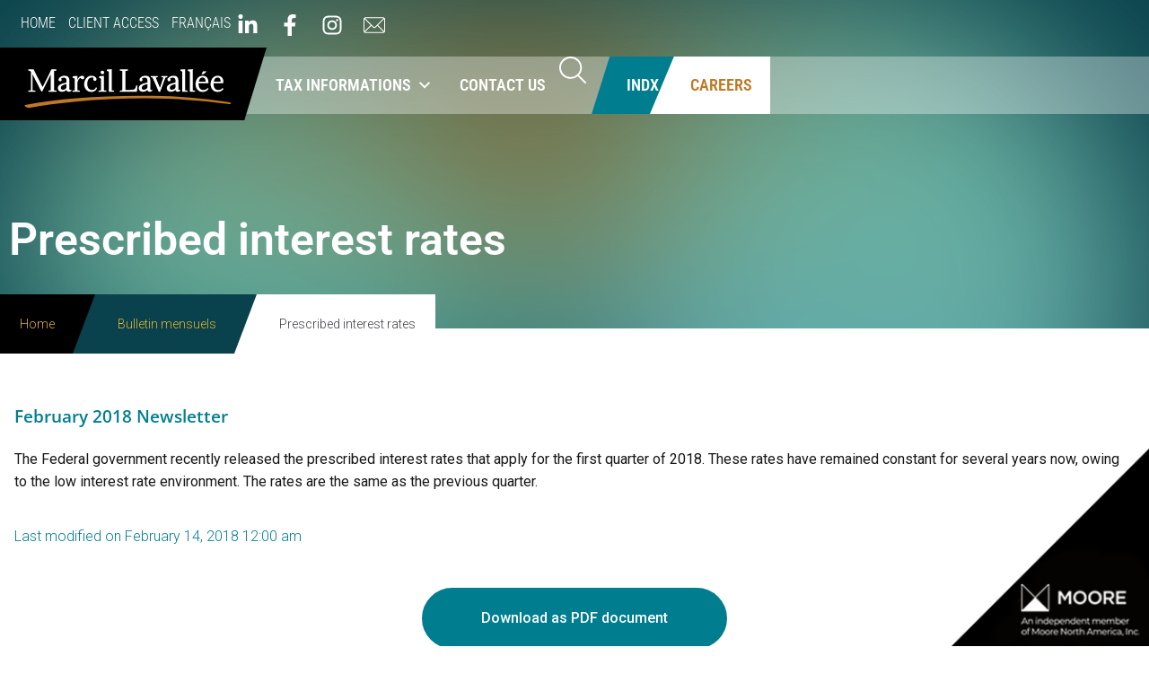

--- FILE ---
content_type: text/html; charset=UTF-8
request_url: https://marcil-lavallee.ca/en/bulletin/prescribed-interest-rates-4/
body_size: 35710
content:
<!DOCTYPE html>
<html lang="en-CA">
<head>
<meta charset="UTF-8">
<link rel="profile" href="http://gmpg.org/xfn/11">
<link rel="pingback" href="https://marcil-lavallee.ca/xmlrpc.php">

<meta name="viewport" content="width=device-width, initial-scale=1" />
<title>Prescribed interest rates  - Marcil Lavallée</title>
<meta name='robots' content='max-image-preview:large' />
<link rel="alternate" href="https://marcil-lavallee.ca/fr/bulletin/taux-dinteret-prescrits-4/" hreflang="fr" />
<link rel="alternate" href="https://marcil-lavallee.ca/en/bulletin/prescribed-interest-rates-4/" hreflang="en" />
<link rel='dns-prefetch' href='//fonts.googleapis.com' />
<link rel='dns-prefetch' href='//b2575351.smushcdn.com' />
<link href='http://fonts.googleapis.com' rel='preconnect' />
<link href='//fonts.gstatic.com' crossorigin='' rel='preconnect' />
<link rel="alternate" type="application/rss+xml" title="Marcil Lavallée &raquo; Feed" href="https://marcil-lavallee.ca/en/feed/" />
<link rel="alternate" type="application/rss+xml" title="Marcil Lavallée &raquo; Comments Feed" href="https://marcil-lavallee.ca/en/comments/feed/" />
<link rel="alternate" title="oEmbed (JSON)" type="application/json+oembed" href="https://marcil-lavallee.ca/wp-json/oembed/1.0/embed?url=https%3A%2F%2Fmarcil-lavallee.ca%2Fen%2Fbulletin%2Fprescribed-interest-rates-4%2F&#038;lang=en" />
<link rel="alternate" title="oEmbed (XML)" type="text/xml+oembed" href="https://marcil-lavallee.ca/wp-json/oembed/1.0/embed?url=https%3A%2F%2Fmarcil-lavallee.ca%2Fen%2Fbulletin%2Fprescribed-interest-rates-4%2F&#038;format=xml&#038;lang=en" />
		<style>
			.lazyload,
			.lazyloading {
				max-width: 100%;
			}
		</style>
		<link rel="stylesheet" type="text/css" href="https://use.typekit.net/szt3mfs.css"><style id='wp-img-auto-sizes-contain-inline-css' type='text/css'>
img:is([sizes=auto i],[sizes^="auto," i]){contain-intrinsic-size:3000px 1500px}
/*# sourceURL=wp-img-auto-sizes-contain-inline-css */
</style>
<link rel='stylesheet' id='jet-menu-hfe-css' href='https://marcil-lavallee.ca/wp-content/plugins/jet-menu/integration/plugins/header-footer-elementor/assets/css/style.css?ver=2.4.18' type='text/css' media='all' />
<link rel='stylesheet' id='hfe-widgets-style-css' href='https://marcil-lavallee.ca/wp-content/plugins/header-footer-elementor/inc/widgets-css/frontend.css?ver=2.8.2' type='text/css' media='all' />
<link rel='stylesheet' id='wp-block-library-css' href='https://marcil-lavallee.ca/wp-includes/css/dist/block-library/style.min.css?ver=6.9' type='text/css' media='all' />
<style id='classic-theme-styles-inline-css' type='text/css'>
/*! This file is auto-generated */
.wp-block-button__link{color:#fff;background-color:#32373c;border-radius:9999px;box-shadow:none;text-decoration:none;padding:calc(.667em + 2px) calc(1.333em + 2px);font-size:1.125em}.wp-block-file__button{background:#32373c;color:#fff;text-decoration:none}
/*# sourceURL=/wp-includes/css/classic-themes.min.css */
</style>
<link rel='stylesheet' id='jet-engine-frontend-css' href='https://marcil-lavallee.ca/wp-content/plugins/jet-engine/assets/css/frontend.css?ver=3.8.3' type='text/css' media='all' />
<style id='global-styles-inline-css' type='text/css'>
:root{--wp--preset--aspect-ratio--square: 1;--wp--preset--aspect-ratio--4-3: 4/3;--wp--preset--aspect-ratio--3-4: 3/4;--wp--preset--aspect-ratio--3-2: 3/2;--wp--preset--aspect-ratio--2-3: 2/3;--wp--preset--aspect-ratio--16-9: 16/9;--wp--preset--aspect-ratio--9-16: 9/16;--wp--preset--color--black: #000000;--wp--preset--color--cyan-bluish-gray: #abb8c3;--wp--preset--color--white: #ffffff;--wp--preset--color--pale-pink: #f78da7;--wp--preset--color--vivid-red: #cf2e2e;--wp--preset--color--luminous-vivid-orange: #ff6900;--wp--preset--color--luminous-vivid-amber: #fcb900;--wp--preset--color--light-green-cyan: #7bdcb5;--wp--preset--color--vivid-green-cyan: #00d084;--wp--preset--color--pale-cyan-blue: #8ed1fc;--wp--preset--color--vivid-cyan-blue: #0693e3;--wp--preset--color--vivid-purple: #9b51e0;--wp--preset--gradient--vivid-cyan-blue-to-vivid-purple: linear-gradient(135deg,rgb(6,147,227) 0%,rgb(155,81,224) 100%);--wp--preset--gradient--light-green-cyan-to-vivid-green-cyan: linear-gradient(135deg,rgb(122,220,180) 0%,rgb(0,208,130) 100%);--wp--preset--gradient--luminous-vivid-amber-to-luminous-vivid-orange: linear-gradient(135deg,rgb(252,185,0) 0%,rgb(255,105,0) 100%);--wp--preset--gradient--luminous-vivid-orange-to-vivid-red: linear-gradient(135deg,rgb(255,105,0) 0%,rgb(207,46,46) 100%);--wp--preset--gradient--very-light-gray-to-cyan-bluish-gray: linear-gradient(135deg,rgb(238,238,238) 0%,rgb(169,184,195) 100%);--wp--preset--gradient--cool-to-warm-spectrum: linear-gradient(135deg,rgb(74,234,220) 0%,rgb(151,120,209) 20%,rgb(207,42,186) 40%,rgb(238,44,130) 60%,rgb(251,105,98) 80%,rgb(254,248,76) 100%);--wp--preset--gradient--blush-light-purple: linear-gradient(135deg,rgb(255,206,236) 0%,rgb(152,150,240) 100%);--wp--preset--gradient--blush-bordeaux: linear-gradient(135deg,rgb(254,205,165) 0%,rgb(254,45,45) 50%,rgb(107,0,62) 100%);--wp--preset--gradient--luminous-dusk: linear-gradient(135deg,rgb(255,203,112) 0%,rgb(199,81,192) 50%,rgb(65,88,208) 100%);--wp--preset--gradient--pale-ocean: linear-gradient(135deg,rgb(255,245,203) 0%,rgb(182,227,212) 50%,rgb(51,167,181) 100%);--wp--preset--gradient--electric-grass: linear-gradient(135deg,rgb(202,248,128) 0%,rgb(113,206,126) 100%);--wp--preset--gradient--midnight: linear-gradient(135deg,rgb(2,3,129) 0%,rgb(40,116,252) 100%);--wp--preset--font-size--small: 13px;--wp--preset--font-size--medium: 20px;--wp--preset--font-size--large: 36px;--wp--preset--font-size--x-large: 42px;--wp--preset--spacing--20: 0.44rem;--wp--preset--spacing--30: 0.67rem;--wp--preset--spacing--40: 1rem;--wp--preset--spacing--50: 1.5rem;--wp--preset--spacing--60: 2.25rem;--wp--preset--spacing--70: 3.38rem;--wp--preset--spacing--80: 5.06rem;--wp--preset--shadow--natural: 6px 6px 9px rgba(0, 0, 0, 0.2);--wp--preset--shadow--deep: 12px 12px 50px rgba(0, 0, 0, 0.4);--wp--preset--shadow--sharp: 6px 6px 0px rgba(0, 0, 0, 0.2);--wp--preset--shadow--outlined: 6px 6px 0px -3px rgb(255, 255, 255), 6px 6px rgb(0, 0, 0);--wp--preset--shadow--crisp: 6px 6px 0px rgb(0, 0, 0);}:where(.is-layout-flex){gap: 0.5em;}:where(.is-layout-grid){gap: 0.5em;}body .is-layout-flex{display: flex;}.is-layout-flex{flex-wrap: wrap;align-items: center;}.is-layout-flex > :is(*, div){margin: 0;}body .is-layout-grid{display: grid;}.is-layout-grid > :is(*, div){margin: 0;}:where(.wp-block-columns.is-layout-flex){gap: 2em;}:where(.wp-block-columns.is-layout-grid){gap: 2em;}:where(.wp-block-post-template.is-layout-flex){gap: 1.25em;}:where(.wp-block-post-template.is-layout-grid){gap: 1.25em;}.has-black-color{color: var(--wp--preset--color--black) !important;}.has-cyan-bluish-gray-color{color: var(--wp--preset--color--cyan-bluish-gray) !important;}.has-white-color{color: var(--wp--preset--color--white) !important;}.has-pale-pink-color{color: var(--wp--preset--color--pale-pink) !important;}.has-vivid-red-color{color: var(--wp--preset--color--vivid-red) !important;}.has-luminous-vivid-orange-color{color: var(--wp--preset--color--luminous-vivid-orange) !important;}.has-luminous-vivid-amber-color{color: var(--wp--preset--color--luminous-vivid-amber) !important;}.has-light-green-cyan-color{color: var(--wp--preset--color--light-green-cyan) !important;}.has-vivid-green-cyan-color{color: var(--wp--preset--color--vivid-green-cyan) !important;}.has-pale-cyan-blue-color{color: var(--wp--preset--color--pale-cyan-blue) !important;}.has-vivid-cyan-blue-color{color: var(--wp--preset--color--vivid-cyan-blue) !important;}.has-vivid-purple-color{color: var(--wp--preset--color--vivid-purple) !important;}.has-black-background-color{background-color: var(--wp--preset--color--black) !important;}.has-cyan-bluish-gray-background-color{background-color: var(--wp--preset--color--cyan-bluish-gray) !important;}.has-white-background-color{background-color: var(--wp--preset--color--white) !important;}.has-pale-pink-background-color{background-color: var(--wp--preset--color--pale-pink) !important;}.has-vivid-red-background-color{background-color: var(--wp--preset--color--vivid-red) !important;}.has-luminous-vivid-orange-background-color{background-color: var(--wp--preset--color--luminous-vivid-orange) !important;}.has-luminous-vivid-amber-background-color{background-color: var(--wp--preset--color--luminous-vivid-amber) !important;}.has-light-green-cyan-background-color{background-color: var(--wp--preset--color--light-green-cyan) !important;}.has-vivid-green-cyan-background-color{background-color: var(--wp--preset--color--vivid-green-cyan) !important;}.has-pale-cyan-blue-background-color{background-color: var(--wp--preset--color--pale-cyan-blue) !important;}.has-vivid-cyan-blue-background-color{background-color: var(--wp--preset--color--vivid-cyan-blue) !important;}.has-vivid-purple-background-color{background-color: var(--wp--preset--color--vivid-purple) !important;}.has-black-border-color{border-color: var(--wp--preset--color--black) !important;}.has-cyan-bluish-gray-border-color{border-color: var(--wp--preset--color--cyan-bluish-gray) !important;}.has-white-border-color{border-color: var(--wp--preset--color--white) !important;}.has-pale-pink-border-color{border-color: var(--wp--preset--color--pale-pink) !important;}.has-vivid-red-border-color{border-color: var(--wp--preset--color--vivid-red) !important;}.has-luminous-vivid-orange-border-color{border-color: var(--wp--preset--color--luminous-vivid-orange) !important;}.has-luminous-vivid-amber-border-color{border-color: var(--wp--preset--color--luminous-vivid-amber) !important;}.has-light-green-cyan-border-color{border-color: var(--wp--preset--color--light-green-cyan) !important;}.has-vivid-green-cyan-border-color{border-color: var(--wp--preset--color--vivid-green-cyan) !important;}.has-pale-cyan-blue-border-color{border-color: var(--wp--preset--color--pale-cyan-blue) !important;}.has-vivid-cyan-blue-border-color{border-color: var(--wp--preset--color--vivid-cyan-blue) !important;}.has-vivid-purple-border-color{border-color: var(--wp--preset--color--vivid-purple) !important;}.has-vivid-cyan-blue-to-vivid-purple-gradient-background{background: var(--wp--preset--gradient--vivid-cyan-blue-to-vivid-purple) !important;}.has-light-green-cyan-to-vivid-green-cyan-gradient-background{background: var(--wp--preset--gradient--light-green-cyan-to-vivid-green-cyan) !important;}.has-luminous-vivid-amber-to-luminous-vivid-orange-gradient-background{background: var(--wp--preset--gradient--luminous-vivid-amber-to-luminous-vivid-orange) !important;}.has-luminous-vivid-orange-to-vivid-red-gradient-background{background: var(--wp--preset--gradient--luminous-vivid-orange-to-vivid-red) !important;}.has-very-light-gray-to-cyan-bluish-gray-gradient-background{background: var(--wp--preset--gradient--very-light-gray-to-cyan-bluish-gray) !important;}.has-cool-to-warm-spectrum-gradient-background{background: var(--wp--preset--gradient--cool-to-warm-spectrum) !important;}.has-blush-light-purple-gradient-background{background: var(--wp--preset--gradient--blush-light-purple) !important;}.has-blush-bordeaux-gradient-background{background: var(--wp--preset--gradient--blush-bordeaux) !important;}.has-luminous-dusk-gradient-background{background: var(--wp--preset--gradient--luminous-dusk) !important;}.has-pale-ocean-gradient-background{background: var(--wp--preset--gradient--pale-ocean) !important;}.has-electric-grass-gradient-background{background: var(--wp--preset--gradient--electric-grass) !important;}.has-midnight-gradient-background{background: var(--wp--preset--gradient--midnight) !important;}.has-small-font-size{font-size: var(--wp--preset--font-size--small) !important;}.has-medium-font-size{font-size: var(--wp--preset--font-size--medium) !important;}.has-large-font-size{font-size: var(--wp--preset--font-size--large) !important;}.has-x-large-font-size{font-size: var(--wp--preset--font-size--x-large) !important;}
:where(.wp-block-post-template.is-layout-flex){gap: 1.25em;}:where(.wp-block-post-template.is-layout-grid){gap: 1.25em;}
:where(.wp-block-term-template.is-layout-flex){gap: 1.25em;}:where(.wp-block-term-template.is-layout-grid){gap: 1.25em;}
:where(.wp-block-columns.is-layout-flex){gap: 2em;}:where(.wp-block-columns.is-layout-grid){gap: 2em;}
:root :where(.wp-block-pullquote){font-size: 1.5em;line-height: 1.6;}
/*# sourceURL=global-styles-inline-css */
</style>
<link rel='stylesheet' id='cmplz-general-css' href='https://marcil-lavallee.ca/wp-content/plugins/complianz-gdpr-premium/assets/css/cookieblocker.min.css?ver=1763482410' type='text/css' media='all' />
<link rel='stylesheet' id='hfe-style-css' href='https://marcil-lavallee.ca/wp-content/plugins/header-footer-elementor/assets/css/header-footer-elementor.css?ver=2.8.2' type='text/css' media='all' />
<link rel='stylesheet' id='jet-blocks-css' href='https://marcil-lavallee.ca/wp-content/uploads/elementor/css/custom-jet-blocks.css?ver=1.3.22' type='text/css' media='all' />
<link rel='stylesheet' id='elementor-frontend-css' href='https://marcil-lavallee.ca/wp-content/plugins/elementor/assets/css/frontend.min.css?ver=3.34.2' type='text/css' media='all' />
<link rel='stylesheet' id='elementor-post-7-css' href='https://marcil-lavallee.ca/wp-content/uploads/elementor/css/post-7.css?ver=1770063879' type='text/css' media='all' />
<link rel='stylesheet' id='jet-tabs-frontend-css' href='https://marcil-lavallee.ca/wp-content/plugins/jet-tabs/assets/css/jet-tabs-frontend.css?ver=2.2.13' type='text/css' media='all' />
<link rel='stylesheet' id='swiper-css' href='https://marcil-lavallee.ca/wp-content/plugins/elementor/assets/lib/swiper/v8/css/swiper.min.css?ver=8.4.5' type='text/css' media='all' />
<link rel='stylesheet' id='jet-tricks-frontend-css' href='https://marcil-lavallee.ca/wp-content/plugins/jet-tricks/assets/css/jet-tricks-frontend.css?ver=1.5.9' type='text/css' media='all' />
<link rel='stylesheet' id='megamenu-css' href='https://marcil-lavallee.ca/wp-content/uploads/maxmegamenu/style_en_ca.css?ver=d207da' type='text/css' media='all' />
<link rel='stylesheet' id='dashicons-css' href='https://marcil-lavallee.ca/wp-includes/css/dashicons.min.css?ver=6.9' type='text/css' media='all' />
<link rel='stylesheet' id='megamenu-genericons-css' href='https://marcil-lavallee.ca/wp-content/plugins/megamenu-pro/icons/genericons/genericons/genericons.css?ver=2.4.3' type='text/css' media='all' />
<link rel='stylesheet' id='megamenu-fontawesome6-css' href='https://marcil-lavallee.ca/wp-content/plugins/megamenu-pro/icons/fontawesome6/css/all.min.css?ver=2.4.3' type='text/css' media='all' />
<link rel='stylesheet' id='marcil-lavallee-theme-style-css' href='https://marcil-lavallee.ca/wp-content/themes/kava-child/assets/css/marcil-lavallee.css?ver=1770094147' type='text/css' media='all' />
<link rel='stylesheet' id='font-awesome-css' href='https://marcil-lavallee.ca/wp-content/plugins/elementor/assets/lib/font-awesome/css/font-awesome.min.css?ver=4.7.0' type='text/css' media='all' />
<link rel='stylesheet' id='kava-parent-theme-style-css' href='https://marcil-lavallee.ca/wp-content/themes/kava/style.css?ver=2.1.4' type='text/css' media='all' />
<link rel='stylesheet' id='kava-theme-style-css' href='https://marcil-lavallee.ca/wp-content/themes/kava-child/style.css?ver=2.1.4' type='text/css' media='all' />
<style id='kava-theme-style-inline-css' type='text/css'>
/* #Typography */body {font-style: normal;font-weight: 300;font-size: 14px;line-height: 1.6;font-family: Roboto, sans-serif;letter-spacing: 0px;text-align: left;color: #3b3d42;}h1,.h1-style {font-style: normal;font-weight: 400;font-size: 34px;line-height: 1.4;font-family: Roboto, sans-serif;letter-spacing: 0px;text-align: inherit;color: #3b3d42;}h2,.h2-style {font-style: normal;font-weight: 400;font-size: 24px;line-height: 1.4;font-family: Roboto, sans-serif;letter-spacing: 0px;text-align: inherit;color: #3b3d42;}h3,.h3-style {font-style: normal;font-weight: 400;font-size: 21px;line-height: 1.4;font-family: Roboto, sans-serif;letter-spacing: 0px;text-align: inherit;color: #3b3d42;}h4,.h4-style {font-style: normal;font-weight: 400;font-size: 20px;line-height: 1.5;font-family: Roboto, sans-serif;letter-spacing: 0px;text-align: inherit;color: #3b3d42;}h5,.h5-style {font-style: normal;font-weight: 300;font-size: 18px;line-height: 1.5;font-family: Roboto, sans-serif;letter-spacing: 0px;text-align: inherit;color: #3b3d42;}h6,.h6-style {font-style: normal;font-weight: 500;font-size: 14px;line-height: 1.5;font-family: Roboto, sans-serif;letter-spacing: 0px;text-align: inherit;color: #3b3d42;}@media (min-width: 1200px) {h1,.h1-style { font-size: 56px; }h2,.h2-style { font-size: 40px; }h3,.h3-style { font-size: 28px; }}a,h1 a:hover,h2 a:hover,h3 a:hover,h4 a:hover,h5 a:hover,h6 a:hover { color: #398ffc; }a:hover { color: #3b3d42; }blockquote {color: #398ffc;}/* #Header */.site-header__wrap {background-color: #ffffff;background-repeat: repeat;background-position: center top;background-attachment: scroll;;}/* ##Top Panel */.top-panel {color: #a1a2a4;background-color: #ffffff;}/* #Main Menu */.main-navigation {font-style: normal;font-weight: 400;font-size: 14px;line-height: 1.4;font-family: Roboto, sans-serif;letter-spacing: 0px;}.main-navigation a,.menu-item-has-children:before {color: #a1a2a4;}.main-navigation a:hover,.main-navigation .current_page_item>a,.main-navigation .current-menu-item>a,.main-navigation .current_page_ancestor>a,.main-navigation .current-menu-ancestor>a {color: #3b3d42;}/* #Mobile Menu */.mobile-menu-toggle-button {color: #ffffff;background-color: #398ffc;}/* #Social */.social-list a {color: #a1a2a4;}.social-list a:hover {color: #398ffc;}/* #Breadcrumbs */.breadcrumbs_item {font-style: normal;font-weight: 400;font-size: 11px;line-height: 1.5;font-family: Roboto, sans-serif;letter-spacing: 0px;}.breadcrumbs_item_sep,.breadcrumbs_item_link {color: #a1a2a4;}.breadcrumbs_item_link:hover {color: #398ffc;}/* #Post navigation */.post-navigation-container i {color: #a1a2a4;}.post-navigation-container .nav-links a:hover .post-title,.post-navigation-container .nav-links a:hover .nav-text {color: #398ffc;}.post-navigation-container .nav-links a:hover i {color: #3b3d42;}/* #Pagination */.posts-list-navigation .pagination .page-numbers,.page-links > span,.page-links > a {color: #a1a2a4;}.posts-list-navigation .pagination a.page-numbers:hover,.posts-list-navigation .pagination .page-numbers.current,.page-links > a:hover,.page-links > span {color: #3b3d42;}.posts-list-navigation .pagination .next,.posts-list-navigation .pagination .prev {color: #398ffc;}.posts-list-navigation .pagination .next:hover,.posts-list-navigation .pagination .prev:hover {color: #3b3d42;}/* #Button Appearance Styles (regular scheme) */.btn,button,input[type='button'],input[type='reset'],input[type='submit'] {font-style: normal;font-weight: 900;font-size: 11px;line-height: 1;font-family: Roboto, sans-serif;letter-spacing: 1px;color: #ffffff;background-color: #398ffc;}.btn:hover,button:hover,input[type='button']:hover,input[type='reset']:hover,input[type='submit']:hover,input[type='reset']:hover {color: #ffffff;background-color: rgb(95,181,255);}.btn.invert-button {color: #ffffff;}.btn.invert-button:hover {color: #ffffff;border-color: #398ffc;background-color: #398ffc;}/* #Totop Button */#toTop {padding: 0px 0px;border-radius: 0px;background-color: ;color: ;}#toTop:hover {background-color: ;color: ;}input,optgroup,select,textarea {font-size: 14px;}/* #Comment, Contact, Password Forms */.comment-form .submit,.wpcf7-submit,.post-password-form label + input {font-style: normal;font-weight: 900;font-size: 11px;line-height: 1;font-family: Roboto, sans-serif;letter-spacing: 1px;color: #ffffff;background-color: #398ffc;}.comment-form .submit:hover,.wpcf7-submit:hover,.post-password-form label + input:hover {color: #ffffff;background-color: rgb(95,181,255);}.comment-reply-title {font-style: normal;font-weight: 400;font-size: 20px;line-height: 1.5;font-family: Roboto, sans-serif;letter-spacing: 0px;color: #3b3d42;}/* Cookies consent */.comment-form-cookies-consent input[type='checkbox']:checked ~ label[for=wp-comment-cookies-consent]:before {color: #ffffff;border-color: #398ffc;background-color: #398ffc;}/* #Comment Reply Link */#cancel-comment-reply-link {color: #398ffc;}#cancel-comment-reply-link:hover {color: #3b3d42;}/* #Comment item */.comment-body .fn {font-style: normal;font-weight: 500;font-size: 14px;line-height: 1.5;font-family: Roboto, sans-serif;letter-spacing: 0px;color: #3b3d42;}.comment-date__time {color: #a1a2a4;}.comment-reply-link {font-style: normal;font-weight: 900;font-size: 11px;line-height: 1;font-family: Roboto, sans-serif;letter-spacing: 1px;}/* #Input Placeholders */::-webkit-input-placeholder { color: #a1a2a4; }::-moz-placeholder{ color: #a1a2a4; }:-moz-placeholder{ color: #a1a2a4; }:-ms-input-placeholder{ color: #a1a2a4; }/* #Entry Meta */.posted-on,.cat-links,.byline,.tags-links {color: #a1a2a4;}.comments-button {color: #a1a2a4;}.comments-button:hover {color: #ffffff;background-color: #398ffc;}.btn-style .post-categories a {color: #ffffff;background-color: #398ffc;}.btn-style .post-categories a:hover {color: #ffffff;background-color: rgb(95,181,255);}.sticky-label {color: #ffffff;background-color: #398ffc;}/* Posts List Item Invert */.invert-hover.has-post-thumbnail:hover,.invert-hover.has-post-thumbnail:hover .posted-on,.invert-hover.has-post-thumbnail:hover .cat-links,.invert-hover.has-post-thumbnail:hover .byline,.invert-hover.has-post-thumbnail:hover .tags-links,.invert-hover.has-post-thumbnail:hover .entry-meta,.invert-hover.has-post-thumbnail:hover a,.invert-hover.has-post-thumbnail:hover .btn-icon,.invert-item.has-post-thumbnail,.invert-item.has-post-thumbnail .posted-on,.invert-item.has-post-thumbnail .cat-links,.invert-item.has-post-thumbnail .byline,.invert-item.has-post-thumbnail .tags-links,.invert-item.has-post-thumbnail .entry-meta,.invert-item.has-post-thumbnail a,.invert-item.has-post-thumbnail .btn:hover,.invert-item.has-post-thumbnail .btn-style .post-categories a:hover,.invert,.invert .entry-title,.invert a,.invert .byline,.invert .posted-on,.invert .cat-links,.invert .tags-links {color: #ffffff;}.invert-hover.has-post-thumbnail:hover a:hover,.invert-hover.has-post-thumbnail:hover .btn-icon:hover,.invert-item.has-post-thumbnail a:hover,.invert a:hover {color: #398ffc;}.invert-hover.has-post-thumbnail .btn,.invert-item.has-post-thumbnail .comments-button,.posts-list--default.list-style-v10 .invert.default-item .comments-button{color: #ffffff;background-color: #398ffc;}.invert-hover.has-post-thumbnail .btn:hover,.invert-item.has-post-thumbnail .comments-button:hover,.posts-list--default.list-style-v10 .invert.default-item .comments-button:hover {color: #398ffc;background-color: #ffffff;}/* Default Posts List */.list-style-v8 .comments-link {color: #a1a2a4;}.list-style-v8 .comments-link:hover {color: #3b3d42;}/* Creative Posts List */.creative-item .entry-title a:hover {color: #398ffc;}.list-style-default .creative-item a,.creative-item .btn-icon {color: #a1a2a4;}.list-style-default .creative-item a:hover,.creative-item .btn-icon:hover {color: #398ffc;}.list-style-default .creative-item .btn,.list-style-default .creative-item .btn:hover,.list-style-default .creative-item .comments-button:hover {color: #ffffff;}.creative-item__title-first-letter {font-style: normal;font-weight: 400;font-family: Roboto, sans-serif;color: #3b3d42;}.posts-list--creative.list-style-v10 .creative-item:before {background-color: #398ffc;box-shadow: 0px 0px 0px 8px rgba(57,143,252,0.25);}.posts-list--creative.list-style-v10 .creative-item__post-date {font-style: normal;font-weight: 400;font-size: 20px;line-height: 1.5;font-family: Roboto, sans-serif;letter-spacing: 0px;color: #398ffc;}.posts-list--creative.list-style-v10 .creative-item__post-date a {color: #398ffc;}.posts-list--creative.list-style-v10 .creative-item__post-date a:hover {color: #3b3d42;}/* Creative Posts List style-v2 */.list-style-v2 .creative-item .entry-title,.list-style-v9 .creative-item .entry-title {font-style: normal;font-weight: 400;font-size: 20px;line-height: 1.5;font-family: Roboto, sans-serif;letter-spacing: 0px;}/* Image Post Format */.post_format-post-format-image .post-thumbnail__link:before {color: #ffffff;background-color: #398ffc;}/* Gallery Post Format */.post_format-post-format-gallery .swiper-button-prev,.post_format-post-format-gallery .swiper-button-next {color: #a1a2a4;}.post_format-post-format-gallery .swiper-button-prev:hover,.post_format-post-format-gallery .swiper-button-next:hover {color: #3b3d42;}/* Link Post Format */.post_format-post-format-quote .post-format-quote {color: #ffffff;background-color: #398ffc;}.post_format-post-format-quote .post-format-quote:before {color: #398ffc;background-color: #ffffff;}/* Post Author */.post-author__title a {color: #398ffc;}.post-author__title a:hover {color: #3b3d42;}.invert .post-author__title a {color: #ffffff;}.invert .post-author__title a:hover {color: #398ffc;}/* Single Post */.single-post blockquote {border-color: #398ffc;}.single-post:not(.post-template-single-layout-4):not(.post-template-single-layout-7) .tags-links a:hover {color: #ffffff;border-color: #398ffc;background-color: #398ffc;}.single-header-3 .post-author .byline,.single-header-4 .post-author .byline,.single-header-5 .post-author .byline {font-style: normal;font-weight: 400;font-size: 20px;line-height: 1.5;font-family: Roboto, sans-serif;letter-spacing: 0px;}.single-header-8,.single-header-10 .entry-header {background-color: #398ffc;}.single-header-8.invert a:hover,.single-header-10.invert a:hover {color: rgba(255,255,255,0.5);}.single-header-3 a.comments-button,.single-header-10 a.comments-button {border: 1px solid #ffffff;}.single-header-3 a.comments-button:hover,.single-header-10 a.comments-button:hover {color: #398ffc;background-color: #ffffff;}/* Page preloader */.page-preloader {border-top-color: #398ffc;border-right-color: #398ffc;}/* Logo */.site-logo__link,.site-logo__link:hover {color: #398ffc;}/* Page title */.page-title {font-style: normal;font-weight: 400;font-size: 24px;line-height: 1.4;font-family: Roboto, sans-serif;letter-spacing: 0px;color: #3b3d42;}@media (min-width: 1200px) {.page-title { font-size: 40px; }}/* Grid Posts List */.posts-list.list-style-v3 .comments-link {border-color: #398ffc;}.posts-list.list-style-v4 .comments-link {color: #a1a2a4;}.posts-list.list-style-v4 .posts-list__item.grid-item .grid-item-wrap .comments-link:hover {color: #ffffff;background-color: #398ffc;}/* Posts List Grid Item Invert */.grid-item-wrap.invert,.grid-item-wrap.invert .posted-on,.grid-item-wrap.invert .cat-links,.grid-item-wrap.invert .byline,.grid-item-wrap.invert .tags-links,.grid-item-wrap.invert .entry-meta,.grid-item-wrap.invert a,.grid-item-wrap.invert .btn-icon,.grid-item-wrap.invert .comments-button {color: #ffffff;}/* Posts List Grid-5 Item Invert */.list-style-v5 .grid-item-wrap.invert .posted-on,.list-style-v5 .grid-item-wrap.invert .cat-links,.list-style-v5 .grid-item-wrap.invert .byline,.list-style-v5 .grid-item-wrap.invert .tags-links,.list-style-v5 .grid-item-wrap.invert .posted-on a,.list-style-v5 .grid-item-wrap.invert .cat-links a,.list-style-v5 .grid-item-wrap.invert .tags-links a,.list-style-v5 .grid-item-wrap.invert .byline a,.list-style-v5 .grid-item-wrap.invert .comments-link,.list-style-v5 .grid-item-wrap.invert .entry-title a:hover {color: #398ffc;}.list-style-v5 .grid-item-wrap.invert .posted-on a:hover,.list-style-v5 .grid-item-wrap.invert .cat-links a:hover,.list-style-v5 .grid-item-wrap.invert .tags-links a:hover,.list-style-v5 .grid-item-wrap.invert .byline a:hover,.list-style-v5 .grid-item-wrap.invert .comments-link:hover {color: #ffffff;}/* Posts List Grid-6 Item Invert */.posts-list.list-style-v6 .posts-list__item.grid-item .grid-item-wrap .cat-links a,.posts-list.list-style-v7 .posts-list__item.grid-item .grid-item-wrap .cat-links a {color: #ffffff;background-color: #398ffc;}.posts-list.list-style-v6 .posts-list__item.grid-item .grid-item-wrap .cat-links a:hover,.posts-list.list-style-v7 .posts-list__item.grid-item .grid-item-wrap .cat-links a:hover {color: #ffffff;background-color: rgb(95,181,255);}.posts-list.list-style-v9 .posts-list__item.grid-item .grid-item-wrap .entry-header .entry-title {font-weight : 300;}/* Grid 7 */.list-style-v7 .grid-item-wrap.invert .posted-on a:hover,.list-style-v7 .grid-item-wrap.invert .cat-links a:hover,.list-style-v7 .grid-item-wrap.invert .tags-links a:hover,.list-style-v7 .grid-item-wrap.invert .byline a:hover,.list-style-v7 .grid-item-wrap.invert .comments-link:hover,.list-style-v7 .grid-item-wrap.invert .entry-title a:hover,.list-style-v6 .grid-item-wrap.invert .posted-on a:hover,.list-style-v6 .grid-item-wrap.invert .cat-links a:hover,.list-style-v6 .grid-item-wrap.invert .tags-links a:hover,.list-style-v6 .grid-item-wrap.invert .byline a:hover,.list-style-v6 .grid-item-wrap.invert .comments-link:hover,.list-style-v6 .grid-item-wrap.invert .entry-title a:hover {color: #398ffc;}.list-style-v7 .grid-item-wrap.invert .posted-on,.list-style-v7 .grid-item-wrap.invert .cat-links,.list-style-v7 .grid-item-wrap.invert .byline,.list-style-v7 .grid-item-wrap.invert .tags-links,.list-style-v7 .grid-item-wrap.invert .posted-on a,.list-style-v7 .grid-item-wrap.invert .cat-links a,.list-style-v7 .grid-item-wrap.invert .tags-links a,.list-style-v7 .grid-item-wrap.invert .byline a,.list-style-v7 .grid-item-wrap.invert .comments-link,.list-style-v7 .grid-item-wrap.invert .entry-title a,.list-style-v7 .grid-item-wrap.invert .entry-content p,.list-style-v6 .grid-item-wrap.invert .posted-on,.list-style-v6 .grid-item-wrap.invert .cat-links,.list-style-v6 .grid-item-wrap.invert .byline,.list-style-v6 .grid-item-wrap.invert .tags-links,.list-style-v6 .grid-item-wrap.invert .posted-on a,.list-style-v6 .grid-item-wrap.invert .cat-links a,.list-style-v6 .grid-item-wrap.invert .tags-links a,.list-style-v6 .grid-item-wrap.invert .byline a,.list-style-v6 .grid-item-wrap.invert .comments-link,.list-style-v6 .grid-item-wrap.invert .entry-title a,.list-style-v6 .grid-item-wrap.invert .entry-content p {color: #ffffff;}.posts-list.list-style-v7 .grid-item .grid-item-wrap .entry-footer .comments-link:hover,.posts-list.list-style-v6 .grid-item .grid-item-wrap .entry-footer .comments-link:hover,.posts-list.list-style-v6 .posts-list__item.grid-item .grid-item-wrap .btn:hover,.posts-list.list-style-v7 .posts-list__item.grid-item .grid-item-wrap .btn:hover {color: #398ffc;border-color: #398ffc;}.posts-list.list-style-v10 .grid-item-inner .space-between-content .comments-link {color: #a1a2a4;}.posts-list.list-style-v10 .grid-item-inner .space-between-content .comments-link:hover {color: #398ffc;}.posts-list.list-style-v10 .posts-list__item.justify-item .justify-item-inner .entry-title a {color: #3b3d42;}.posts-list.posts-list--vertical-justify.list-style-v10 .posts-list__item.justify-item .justify-item-inner .entry-title a:hover{color: #ffffff;background-color: #398ffc;}.posts-list.list-style-v5 .posts-list__item.justify-item .justify-item-inner.invert .cat-links a:hover,.posts-list.list-style-v8 .posts-list__item.justify-item .justify-item-inner.invert .cat-links a:hover {color: #ffffff;background-color: rgb(95,181,255);}.posts-list.list-style-v5 .posts-list__item.justify-item .justify-item-inner.invert .cat-links a,.posts-list.list-style-v8 .posts-list__item.justify-item .justify-item-inner.invert .cat-links a{color: #ffffff;background-color: #398ffc;}.list-style-v8 .justify-item-inner.invert .posted-on,.list-style-v8 .justify-item-inner.invert .cat-links,.list-style-v8 .justify-item-inner.invert .byline,.list-style-v8 .justify-item-inner.invert .tags-links,.list-style-v8 .justify-item-inner.invert .posted-on a,.list-style-v8 .justify-item-inner.invert .cat-links a,.list-style-v8 .justify-item-inner.invert .tags-links a,.list-style-v8 .justify-item-inner.invert .byline a,.list-style-v8 .justify-item-inner.invert .comments-link,.list-style-v8 .justify-item-inner.invert .entry-title a,.list-style-v8 .justify-item-inner.invert .entry-content p,.list-style-v5 .justify-item-inner.invert .posted-on,.list-style-v5 .justify-item-inner.invert .cat-links,.list-style-v5 .justify-item-inner.invert .byline,.list-style-v5 .justify-item-inner.invert .tags-links,.list-style-v5 .justify-item-inner.invert .posted-on a,.list-style-v5 .justify-item-inner.invert .cat-links a,.list-style-v5 .justify-item-inner.invert .tags-links a,.list-style-v5 .justify-item-inner.invert .byline a,.list-style-v5 .justify-item-inner.invert .comments-link,.list-style-v5 .justify-item-inner.invert .entry-title a,.list-style-v5 .justify-item-inner.invert .entry-content p,.list-style-v4 .justify-item-inner.invert .posted-on:hover,.list-style-v4 .justify-item-inner.invert .cat-links,.list-style-v4 .justify-item-inner.invert .byline,.list-style-v4 .justify-item-inner.invert .tags-links,.list-style-v4 .justify-item-inner.invert .posted-on a,.list-style-v4 .justify-item-inner.invert .cat-links a,.list-style-v4 .justify-item-inner.invert .tags-links a,.list-style-v4 .justify-item-inner.invert .byline a,.list-style-v4 .justify-item-inner.invert .comments-link,.list-style-v4 .justify-item-inner.invert .entry-title a,.list-style-v4 .justify-item-inner.invert .entry-content p {color: #ffffff;}.list-style-v8 .justify-item-inner.invert .posted-on a:hover,.list-style-v8 .justify-item-inner.invert .cat-links a:hover,.list-style-v8 .justify-item-inner.invert .tags-links a:hover,.list-style-v8 .justify-item-inner.invert .byline a:hover,.list-style-v8 .justify-item-inner.invert .comments-link:hover,.list-style-v8 .justify-item-inner.invert .entry-title a:hover,.list-style-v5 .justify-item-inner.invert .posted-on a:hover,.list-style-v5 .justify-item-inner.invert .cat-links a:hover,.list-style-v5 .justify-item-inner.invert .tags-links a:hover,.list-style-v5 .justify-item-inner.invert .byline a:hover,.list-style-v5 .justify-item-inner.invert .entry-title a:hover,.list-style-v4 .justify-item-inner.invert .posted-on a,.list-style-v4 .justify-item-inner.invert .cat-links a:hover,.list-style-v4 .justify-item-inner.invert .tags-links a:hover,.list-style-v4 .justify-item-inner.invert .byline a:hover,.list-style-v4 .justify-item-inner.invert .comments-link:hover,.list-style-v4 .justify-item-inner.invert .entry-title a:hover{color: #398ffc;}.posts-list.list-style-v5 .justify-item .justify-item-wrap .entry-footer .comments-link:hover {border-color: #398ffc;}.list-style-v4 .justify-item-inner.invert .btn:hover,.list-style-v6 .justify-item-wrap.invert .btn:hover,.list-style-v8 .justify-item-inner.invert .btn:hover {color: #ffffff;}.posts-list.posts-list--vertical-justify.list-style-v5 .posts-list__item.justify-item .justify-item-wrap .entry-footer .comments-link:hover,.posts-list.posts-list--vertical-justify.list-style-v5 .posts-list__item.justify-item .justify-item-wrap .entry-footer .btn:hover {color: #398ffc;border-color: #398ffc;}/* masonry Posts List */.posts-list.list-style-v3 .comments-link {border-color: #398ffc;}.posts-list.list-style-v4 .comments-link {color: #a1a2a4;}.posts-list.list-style-v4 .posts-list__item.masonry-item .masonry-item-wrap .comments-link:hover {color: #ffffff;background-color: #398ffc;}/* Posts List masonry Item Invert */.masonry-item-wrap.invert,.masonry-item-wrap.invert .posted-on,.masonry-item-wrap.invert .cat-links,.masonry-item-wrap.invert .byline,.masonry-item-wrap.invert .tags-links,.masonry-item-wrap.invert .entry-meta,.masonry-item-wrap.invert a,.masonry-item-wrap.invert .btn-icon,.masonry-item-wrap.invert .comments-button {color: #ffffff;}/* Posts List masonry-5 Item Invert */.list-style-v5 .masonry-item-wrap.invert .posted-on,.list-style-v5 .masonry-item-wrap.invert .cat-links,.list-style-v5 .masonry-item-wrap.invert .byline,.list-style-v5 .masonry-item-wrap.invert .tags-links,.list-style-v5 .masonry-item-wrap.invert .posted-on a,.list-style-v5 .masonry-item-wrap.invert .cat-links a,.list-style-v5 .masonry-item-wrap.invert .tags-links a,.list-style-v5 .masonry-item-wrap.invert .byline a,.list-style-v5 .masonry-item-wrap.invert .comments-link,.list-style-v5 .masonry-item-wrap.invert .entry-title a:hover {color: #398ffc;}.list-style-v5 .masonry-item-wrap.invert .posted-on a:hover,.list-style-v5 .masonry-item-wrap.invert .cat-links a:hover,.list-style-v5 .masonry-item-wrap.invert .tags-links a:hover,.list-style-v5 .masonry-item-wrap.invert .byline a:hover,.list-style-v5 .masonry-item-wrap.invert .comments-link:hover {color: #ffffff;}.posts-list.list-style-v10 .masonry-item-inner .space-between-content .comments-link {color: #a1a2a4;}.posts-list.list-style-v10 .masonry-item-inner .space-between-content .comments-link:hover {color: #398ffc;}.widget_recent_entries a,.widget_recent_comments a {font-style: normal;font-weight: 500;font-size: 14px;line-height: 1.5;font-family: Roboto, sans-serif;letter-spacing: 0px;color: #3b3d42;}.widget_recent_entries a:hover,.widget_recent_comments a:hover {color: #398ffc;}.widget_recent_entries .post-date,.widget_recent_comments .recentcomments {color: #a1a2a4;}.widget_recent_comments .comment-author-link a {color: #a1a2a4;}.widget_recent_comments .comment-author-link a:hover {color: #398ffc;}.widget_calendar th,.widget_calendar caption {color: #398ffc;}.widget_calendar tbody td a {color: #3b3d42;}.widget_calendar tbody td a:hover {color: #ffffff;background-color: #398ffc;}.widget_calendar tfoot td a {color: #a1a2a4;}.widget_calendar tfoot td a:hover {color: #3b3d42;}/* Preloader */.jet-smart-listing-wrap.jet-processing + div.jet-smart-listing-loading,div.wpcf7 .ajax-loader {border-top-color: #398ffc;border-right-color: #398ffc;}/*--------------------------------------------------------------## Ecwid Plugin Styles--------------------------------------------------------------*//* Product Title, Product Price amount */html#ecwid_html body#ecwid_body .ec-size .ec-wrapper .ec-store .grid-product__title-inner,html#ecwid_html body#ecwid_body .ec-size .ec-wrapper .ec-store .grid__products .grid-product__image ~ .grid-product__price .grid-product__price-amount,html#ecwid_html body#ecwid_body .ec-size .ec-wrapper .ec-store .grid__products .grid-product__image ~ .grid-product__title .grid-product__price-amount,html#ecwid_html body#ecwid_body .ec-size .ec-store .grid__products--medium-items.grid__products--layout-center .grid-product__price-compare,html#ecwid_html body#ecwid_body .ec-size .ec-store .grid__products--medium-items .grid-product__details,html#ecwid_html body#ecwid_body .ec-size .ec-store .grid__products--medium-items .grid-product__sku,html#ecwid_html body#ecwid_body .ec-size .ec-store .grid__products--medium-items .grid-product__sku-hover,html#ecwid_html body#ecwid_body .ec-size .ec-store .grid__products--medium-items .grid-product__tax,html#ecwid_html body#ecwid_body .ec-size .ec-wrapper .ec-store .form__msg,html#ecwid_html body#ecwid_body .ec-size.ec-size--l .ec-wrapper .ec-store h1,html#ecwid_html body#ecwid_body.page .ec-size .ec-wrapper .ec-store .product-details__product-title,html#ecwid_html body#ecwid_body.page .ec-size .ec-wrapper .ec-store .product-details__product-price,html#ecwid_html body#ecwid_body .ec-size .ec-wrapper .ec-store .product-details-module__title,html#ecwid_html body#ecwid_body .ec-size .ec-wrapper .ec-store .ec-cart-summary__row--total .ec-cart-summary__title,html#ecwid_html body#ecwid_body .ec-size .ec-wrapper .ec-store .ec-cart-summary__row--total .ec-cart-summary__price,html#ecwid_html body#ecwid_body .ec-size .ec-wrapper .ec-store .grid__categories * {font-style: normal;font-weight: 500;line-height: 1.5;font-family: Roboto, sans-serif;letter-spacing: 0px;}html#ecwid_html body#ecwid_body .ecwid .ec-size .ec-wrapper .ec-store .product-details__product-description {font-style: normal;font-weight: 300;font-size: 14px;line-height: 1.6;font-family: Roboto, sans-serif;letter-spacing: 0px;text-align: left;color: #3b3d42;}html#ecwid_html body#ecwid_body .ec-size .ec-wrapper .ec-store .grid-product__title-inner,html#ecwid_html body#ecwid_body .ec-size .ec-wrapper .ec-store .grid__products .grid-product__image ~ .grid-product__price .grid-product__price-amount,html#ecwid_html body#ecwid_body .ec-size .ec-wrapper .ec-store .grid__products .grid-product__image ~ .grid-product__title .grid-product__price-amount,html#ecwid_html body#ecwid_body .ec-size .ec-store .grid__products--medium-items.grid__products--layout-center .grid-product__price-compare,html#ecwid_html body#ecwid_body .ec-size .ec-store .grid__products--medium-items .grid-product__details,html#ecwid_html body#ecwid_body .ec-size .ec-store .grid__products--medium-items .grid-product__sku,html#ecwid_html body#ecwid_body .ec-size .ec-store .grid__products--medium-items .grid-product__sku-hover,html#ecwid_html body#ecwid_body .ec-size .ec-store .grid__products--medium-items .grid-product__tax,html#ecwid_html body#ecwid_body .ec-size .ec-wrapper .ec-store .product-details-module__title,html#ecwid_html body#ecwid_body.page .ec-size .ec-wrapper .ec-store .product-details__product-price,html#ecwid_html body#ecwid_body.page .ec-size .ec-wrapper .ec-store .product-details__product-title,html#ecwid_html body#ecwid_body .ec-size .ec-wrapper .ec-store .form-control__text,html#ecwid_html body#ecwid_body .ec-size .ec-wrapper .ec-store .form-control__textarea,html#ecwid_html body#ecwid_body .ec-size .ec-wrapper .ec-store .ec-link,html#ecwid_html body#ecwid_body .ec-size .ec-wrapper .ec-store .ec-link:visited,html#ecwid_html body#ecwid_body .ec-size .ec-wrapper .ec-store input[type="radio"].form-control__radio:checked+.form-control__radio-view::after {color: #398ffc;}html#ecwid_html body#ecwid_body .ec-size .ec-wrapper .ec-store .ec-link:hover {color: #3b3d42;}/* Product Title, Price small state */html#ecwid_html body#ecwid_body .ec-size .ec-wrapper .ec-store .grid__products--small-items .grid-product__title-inner,html#ecwid_html body#ecwid_body .ec-size .ec-wrapper .ec-store .grid__products--small-items .grid-product__price-hover .grid-product__price-amount,html#ecwid_html body#ecwid_body .ec-size .ec-wrapper .ec-store .grid__products--small-items .grid-product__image ~ .grid-product__price .grid-product__price-amount,html#ecwid_html body#ecwid_body .ec-size .ec-wrapper .ec-store .grid__products--small-items .grid-product__image ~ .grid-product__title .grid-product__price-amount,html#ecwid_html body#ecwid_body .ec-size .ec-wrapper .ec-store .grid__products--small-items.grid__products--layout-center .grid-product__price-compare,html#ecwid_html body#ecwid_body .ec-size .ec-wrapper .ec-store .grid__products--small-items .grid-product__details,html#ecwid_html body#ecwid_body .ec-size .ec-wrapper .ec-store .grid__products--small-items .grid-product__sku,html#ecwid_html body#ecwid_body .ec-size .ec-wrapper .ec-store .grid__products--small-items .grid-product__sku-hover,html#ecwid_html body#ecwid_body .ec-size .ec-wrapper .ec-store .grid__products--small-items .grid-product__tax {font-size: 12px;}/* Product Title, Price medium state */html#ecwid_html body#ecwid_body .ec-size .ec-wrapper .ec-store .grid__products--medium-items .grid-product__title-inner,html#ecwid_html body#ecwid_body .ec-size .ec-wrapper .ec-store .grid__products--medium-items .grid-product__price-hover .grid-product__price-amount,html#ecwid_html body#ecwid_body .ec-size .ec-wrapper .ec-store .grid__products--medium-items .grid-product__image ~ .grid-product__price .grid-product__price-amount,html#ecwid_html body#ecwid_body .ec-size .ec-wrapper .ec-store .grid__products--medium-items .grid-product__image ~ .grid-product__title .grid-product__price-amount,html#ecwid_html body#ecwid_body .ec-size .ec-wrapper .ec-store .grid__products--medium-items.grid__products--layout-center .grid-product__price-compare,html#ecwid_html body#ecwid_body .ec-size .ec-wrapper .ec-store .grid__products--medium-items .grid-product__details,html#ecwid_html body#ecwid_body .ec-size .ec-wrapper .ec-store .grid__products--medium-items .grid-product__sku,html#ecwid_html body#ecwid_body .ec-size .ec-wrapper .ec-store .grid__products--medium-items .grid-product__sku-hover,html#ecwid_html body#ecwid_body .ec-size .ec-wrapper .ec-store .grid__products--medium-items .grid-product__tax {font-size: 14px;}/* Product Title, Price large state */html#ecwid_html body#ecwid_body .ec-size .ec-wrapper .ec-store .grid__products--large-items .grid-product__title-inner,html#ecwid_html body#ecwid_body .ec-size .ec-wrapper .ec-store .grid__products--large-items .grid-product__price-hover .grid-product__price-amount,html#ecwid_html body#ecwid_body .ec-size .ec-wrapper .ec-store .grid__products--large-items .grid-product__image ~ .grid-product__price .grid-product__price-amount,html#ecwid_html body#ecwid_body .ec-size .ec-wrapper .ec-store .grid__products--large-items .grid-product__image ~ .grid-product__title .grid-product__price-amount,html#ecwid_html body#ecwid_body .ec-size .ec-wrapper .ec-store .grid__products--large-items.grid__products--layout-center .grid-product__price-compare,html#ecwid_html body#ecwid_body .ec-size .ec-wrapper .ec-store .grid__products--large-items .grid-product__details,html#ecwid_html body#ecwid_body .ec-size .ec-wrapper .ec-store .grid__products--large-items .grid-product__sku,html#ecwid_html body#ecwid_body .ec-size .ec-wrapper .ec-store .grid__products--large-items .grid-product__sku-hover,html#ecwid_html body#ecwid_body .ec-size .ec-wrapper .ec-store .grid__products--large-items .grid-product__tax {font-size: 17px;}/* Product Add To Cart button */html#ecwid_html body#ecwid_body .ec-size .ec-wrapper .ec-store button {font-style: normal;font-weight: 900;line-height: 1;font-family: Roboto, sans-serif;letter-spacing: 1px;}/* Product Add To Cart button normal state */html#ecwid_html body#ecwid_body .ec-size .ec-wrapper .ec-store .form-control--secondary .form-control__button,html#ecwid_html body#ecwid_body .ec-size .ec-wrapper .ec-store .form-control--primary .form-control__button {border-color: #398ffc;background-color: transparent;color: #398ffc;}/* Product Add To Cart button hover state, Product Category active state */html#ecwid_html body#ecwid_body .ec-size .ec-wrapper .ec-store .form-control--secondary .form-control__button:hover,html#ecwid_html body#ecwid_body .ec-size .ec-wrapper .ec-store .form-control--primary .form-control__button:hover,html#ecwid_html body#ecwid_body .horizontal-menu-container.horizontal-desktop .horizontal-menu-item.horizontal-menu-item--active>a {border-color: #398ffc;background-color: #398ffc;color: #ffffff;}/* Black Product Add To Cart button normal state */html#ecwid_html body#ecwid_body .ec-size .ec-wrapper .ec-store .grid__products--appearance-hover .grid-product--dark .form-control--secondary .form-control__button {border-color: #398ffc;background-color: #398ffc;color: #ffffff;}/* Black Product Add To Cart button normal state */html#ecwid_html body#ecwid_body .ec-size .ec-wrapper .ec-store .grid__products--appearance-hover .grid-product--dark .form-control--secondary .form-control__button:hover {border-color: #ffffff;background-color: #ffffff;color: #398ffc;}/* Product Add To Cart button small label */html#ecwid_html body#ecwid_body .ec-size.ec-size--l .ec-wrapper .ec-store .form-control .form-control__button {font-size: 10px;}/* Product Add To Cart button medium label */html#ecwid_html body#ecwid_body .ec-size.ec-size--l .ec-wrapper .ec-store .form-control--small .form-control__button {font-size: 11px;}/* Product Add To Cart button large label */html#ecwid_html body#ecwid_body .ec-size.ec-size--l .ec-wrapper .ec-store .form-control--medium .form-control__button {font-size: 14px;}/* Mini Cart icon styles */html#ecwid_html body#ecwid_body .ec-minicart__body .ec-minicart__icon .icon-default path[stroke],html#ecwid_html body#ecwid_body .ec-minicart__body .ec-minicart__icon .icon-default circle[stroke] {stroke: #398ffc;}html#ecwid_html body#ecwid_body .ec-minicart:hover .ec-minicart__body .ec-minicart__icon .icon-default path[stroke],html#ecwid_html body#ecwid_body .ec-minicart:hover .ec-minicart__body .ec-minicart__icon .icon-default circle[stroke] {stroke: #3b3d42;}
/*# sourceURL=kava-theme-style-inline-css */
</style>
<link rel='stylesheet' id='kava-theme-main-style-css' href='https://marcil-lavallee.ca/wp-content/themes/kava/theme.css?ver=2.1.4' type='text/css' media='all' />
<link rel='stylesheet' id='blog-layouts-module-css' href='https://marcil-lavallee.ca/wp-content/themes/kava/inc/modules/blog-layouts/assets/css/blog-layouts-module.css?ver=2.1.4' type='text/css' media='all' />
<link data-service="google-fonts" data-category="marketing" rel='stylesheet' id='cx-google-fonts-kava-css' data-href='//fonts.googleapis.com/css?family=Roboto%3A300%2C400%2C500%2C900%7CMontserrat%3A700&#038;subset=latin&#038;ver=6.9' type='text/css' media='all' />
<link rel='stylesheet' id='jet-menu-public-styles-css' href='https://marcil-lavallee.ca/wp-content/plugins/jet-menu/assets/public/css/public.css?ver=2.4.18' type='text/css' media='all' />
<link rel='stylesheet' id='jet-popup-frontend-css' href='https://marcil-lavallee.ca/wp-content/plugins/jet-popup/assets/css/jet-popup-frontend.css?ver=2.0.20.3' type='text/css' media='all' />
<link rel='stylesheet' id='elementor-post-52016-css' href='https://marcil-lavallee.ca/wp-content/uploads/elementor/css/post-52016.css?ver=1770063879' type='text/css' media='all' />
<link rel='stylesheet' id='elementor-post-52021-css' href='https://marcil-lavallee.ca/wp-content/uploads/elementor/css/post-52021.css?ver=1770063879' type='text/css' media='all' />
<link rel='stylesheet' id='jet-theme-core-frontend-styles-css' href='https://marcil-lavallee.ca/wp-content/plugins/jet-theme-core/assets/css/frontend.css?ver=2.3.1.1' type='text/css' media='all' />
<link rel='stylesheet' id='widget-heading-css' href='https://marcil-lavallee.ca/wp-content/plugins/elementor/assets/css/widget-heading.min.css?ver=3.34.2' type='text/css' media='all' />
<link rel='stylesheet' id='e-swiper-css' href='https://marcil-lavallee.ca/wp-content/plugins/elementor/assets/css/conditionals/e-swiper.min.css?ver=3.34.2' type='text/css' media='all' />
<link rel='stylesheet' id='widget-post-navigation-css' href='https://marcil-lavallee.ca/wp-content/plugins/elementor-pro/assets/css/widget-post-navigation.min.css?ver=3.34.2' type='text/css' media='all' />
<link rel='stylesheet' id='widget-form-css' href='https://marcil-lavallee.ca/wp-content/plugins/elementor-pro/assets/css/widget-form.min.css?ver=3.34.2' type='text/css' media='all' />
<link rel='stylesheet' id='e-animation-fadeInUp-css' href='https://marcil-lavallee.ca/wp-content/plugins/elementor/assets/lib/animations/styles/fadeInUp.min.css?ver=3.34.2' type='text/css' media='all' />
<link rel='stylesheet' id='e-popup-css' href='https://marcil-lavallee.ca/wp-content/plugins/elementor-pro/assets/css/conditionals/popup.min.css?ver=3.34.2' type='text/css' media='all' />
<link rel='stylesheet' id='elementor-post-3964-css' href='https://marcil-lavallee.ca/wp-content/uploads/elementor/css/post-3964.css?ver=1770063876' type='text/css' media='all' />
<link rel='stylesheet' id='elementor-post-3620-css' href='https://marcil-lavallee.ca/wp-content/uploads/elementor/css/post-3620.css?ver=1770063876' type='text/css' media='all' />
<link rel='stylesheet' id='elementor-post-53087-css' href='https://marcil-lavallee.ca/wp-content/uploads/elementor/css/post-53087.css?ver=1770063875' type='text/css' media='all' />
<style id='hide_field_class_style-inline-css' type='text/css'>
.cfef-hidden, .cfef-hidden-step-field {
			display: none !important;
	}
/*# sourceURL=hide_field_class_style-inline-css */
</style>
<link rel='stylesheet' id='hfe-elementor-icons-css' href='https://marcil-lavallee.ca/wp-content/plugins/elementor/assets/lib/eicons/css/elementor-icons.min.css?ver=5.34.0' type='text/css' media='all' />
<link rel='stylesheet' id='hfe-icons-list-css' href='https://marcil-lavallee.ca/wp-content/plugins/elementor/assets/css/widget-icon-list.min.css?ver=3.24.3' type='text/css' media='all' />
<link rel='stylesheet' id='hfe-social-icons-css' href='https://marcil-lavallee.ca/wp-content/plugins/elementor/assets/css/widget-social-icons.min.css?ver=3.24.0' type='text/css' media='all' />
<link rel='stylesheet' id='hfe-social-share-icons-brands-css' href='https://marcil-lavallee.ca/wp-content/plugins/elementor/assets/lib/font-awesome/css/brands.css?ver=5.15.3' type='text/css' media='all' />
<link rel='stylesheet' id='hfe-social-share-icons-fontawesome-css' href='https://marcil-lavallee.ca/wp-content/plugins/elementor/assets/lib/font-awesome/css/fontawesome.css?ver=5.15.3' type='text/css' media='all' />
<link rel='stylesheet' id='hfe-nav-menu-icons-css' href='https://marcil-lavallee.ca/wp-content/plugins/elementor/assets/lib/font-awesome/css/solid.css?ver=5.15.3' type='text/css' media='all' />
<link rel='stylesheet' id='hfe-widget-blockquote-css' href='https://marcil-lavallee.ca/wp-content/plugins/elementor-pro/assets/css/widget-blockquote.min.css?ver=3.25.0' type='text/css' media='all' />
<link rel='stylesheet' id='hfe-mega-menu-css' href='https://marcil-lavallee.ca/wp-content/plugins/elementor-pro/assets/css/widget-mega-menu.min.css?ver=3.26.2' type='text/css' media='all' />
<link rel='stylesheet' id='hfe-nav-menu-widget-css' href='https://marcil-lavallee.ca/wp-content/plugins/elementor-pro/assets/css/widget-nav-menu.min.css?ver=3.26.0' type='text/css' media='all' />
<link rel='stylesheet' id='jquery-chosen-css' href='https://marcil-lavallee.ca/wp-content/plugins/jet-search/assets/lib/chosen/chosen.min.css?ver=1.8.7' type='text/css' media='all' />
<link rel='stylesheet' id='jet-search-css' href='https://marcil-lavallee.ca/wp-content/plugins/jet-search/assets/css/jet-search.css?ver=3.5.16.1' type='text/css' media='all' />
<link rel='stylesheet' id='elementor-gf-local-roboto-css' href='https://marcil-lavallee.ca/wp-content/uploads/elementor/google-fonts/css/roboto.css?ver=1757423063' type='text/css' media='all' />
<link rel='stylesheet' id='elementor-gf-local-robotocondensed-css' href='https://marcil-lavallee.ca/wp-content/uploads/elementor/google-fonts/css/robotocondensed.css?ver=1757423105' type='text/css' media='all' />
<link rel='stylesheet' id='elementor-gf-local-opensans-css' href='https://marcil-lavallee.ca/wp-content/uploads/elementor/google-fonts/css/opensans.css?ver=1757423127' type='text/css' media='all' />
<script type="text/javascript" src="https://marcil-lavallee.ca/wp-includes/js/jquery/jquery.min.js?ver=3.7.1" id="jquery-core-js"></script>
<script type="text/javascript" src="https://marcil-lavallee.ca/wp-includes/js/jquery/jquery-migrate.min.js?ver=3.4.1" id="jquery-migrate-js"></script>
<script type="text/javascript" id="jquery-js-after">
/* <![CDATA[ */
!function($){"use strict";$(document).ready(function(){$(this).scrollTop()>100&&$(".hfe-scroll-to-top-wrap").removeClass("hfe-scroll-to-top-hide"),$(window).scroll(function(){$(this).scrollTop()<100?$(".hfe-scroll-to-top-wrap").fadeOut(300):$(".hfe-scroll-to-top-wrap").fadeIn(300)}),$(".hfe-scroll-to-top-wrap").on("click",function(){$("html, body").animate({scrollTop:0},300);return!1})})}(jQuery);
!function($){'use strict';$(document).ready(function(){var bar=$('.hfe-reading-progress-bar');if(!bar.length)return;$(window).on('scroll',function(){var s=$(window).scrollTop(),d=$(document).height()-$(window).height(),p=d? s/d*100:0;bar.css('width',p+'%')});});}(jQuery);
//# sourceURL=jquery-js-after
/* ]]> */
</script>
<script type="text/javascript" src="https://marcil-lavallee.ca/wp-includes/js/imagesloaded.min.js?ver=6.9" id="imagesLoaded-js"></script>
<script type="text/javascript" id="beehive-gtm-frontend-header-js-after">
/* <![CDATA[ */
var dataLayer = [{"post_title":"Prescribed interest rates","post_type":"bulletin-mensuels","post_date":"2021-11-16"}];
(function(w,d,s,l,i){w[l]=w[l]||[];w[l].push({'gtm.start':
			new Date().getTime(),event:'gtm.js'});var f=d.getElementsByTagName(s)[0],
			j=d.createElement(s),dl=l!='dataLayer'?'&l='+l:'';j.async=true;j.src=
			'https://www.googletagmanager.com/gtm.js?id='+i+dl;f.parentNode.insertBefore(j,f);
			})(window,document,'script','dataLayer','GTM-5SP8H99');
//# sourceURL=beehive-gtm-frontend-header-js-after
/* ]]> */
</script>
<link rel="https://api.w.org/" href="https://marcil-lavallee.ca/wp-json/" /><link rel="alternate" title="JSON" type="application/json" href="https://marcil-lavallee.ca/wp-json/wp/v2/bulletin-mensuels/4850" /><link rel="EditURI" type="application/rsd+xml" title="RSD" href="https://marcil-lavallee.ca/xmlrpc.php?rsd" />
<meta name="generator" content="WordPress 6.9" />
<link rel='shortlink' href='https://marcil-lavallee.ca/?p=4850' />
			<style>.cmplz-hidden {
					display: none !important;
				}</style>		<script>
			document.documentElement.className = document.documentElement.className.replace('no-js', 'js');
		</script>
				<style>
			.no-js img.lazyload {
				display: none;
			}

			figure.wp-block-image img.lazyloading {
				min-width: 150px;
			}

			.lazyload,
			.lazyloading {
				--smush-placeholder-width: 100px;
				--smush-placeholder-aspect-ratio: 1/1;
				width: var(--smush-image-width, var(--smush-placeholder-width)) !important;
				aspect-ratio: var(--smush-image-aspect-ratio, var(--smush-placeholder-aspect-ratio)) !important;
			}

						.lazyload, .lazyloading {
				opacity: 0;
			}

			.lazyloaded {
				opacity: 1;
				transition: opacity 400ms;
				transition-delay: 0ms;
			}

					</style>
							<!-- Google Analytics tracking code output by Beehive Analytics Pro -->
						<script type="text/plain" data-service="google-analytics" data-category="statistics" async data-cmplz-src="https://www.googletagmanager.com/gtag/js?id=G-S22RJX41N8&l=beehiveDataLayer"></script>
		<script>
						window.beehiveDataLayer = window.beehiveDataLayer || [];
			function beehive_ga() {beehiveDataLayer.push(arguments);}
			beehive_ga('js', new Date())
						beehive_ga('config', 'G-S22RJX41N8', {
				'anonymize_ip': true,
				'allow_google_signals': false,
			})
					</script>
		<meta name="generator" content="Elementor 3.34.2; features: e_font_icon_svg, additional_custom_breakpoints; settings: css_print_method-external, google_font-enabled, font_display-auto">
<!-- Google tag (gtag.js) -->
<script type="text/plain" data-service="google-analytics" data-category="statistics" async data-cmplz-src="https://www.googletagmanager.com/gtag/js?id=G-S22RJX41N8"></script>
<script>
  window.dataLayer = window.dataLayer || [];
  function gtag(){dataLayer.push(arguments);}
  gtag('js', new Date());

  gtag('config', 'G-S22RJX41N8');
</script>
<style type="text/css">.recentcomments a{display:inline !important;padding:0 !important;margin:0 !important;}</style><!-- SEO meta tags powered by SmartCrawl https://wpmudev.com/project/smartcrawl-wordpress-seo/ -->
<link rel="canonical" href="https://marcil-lavallee.ca/en/bulletin/prescribed-interest-rates-4/" />
<script type="application/ld+json">{"@context":"https:\/\/schema.org","@graph":[{"@type":"Organization","@id":"https:\/\/marcil-lavallee.ca\/#schema-publishing-organization","url":"https:\/\/marcil-lavallee.ca","name":"Marcil Lavall\u00e9e"},{"@type":"WebSite","@id":"https:\/\/marcil-lavallee.ca\/#schema-website","url":"https:\/\/marcil-lavallee.ca","name":"Marcil Lavall\u00e9e","encoding":"UTF-8","potentialAction":{"@type":"SearchAction","target":"https:\/\/marcil-lavallee.ca\/en\/search\/{search_term_string}\/","query-input":"required name=search_term_string"},"image":{"@type":"ImageObject","@id":"https:\/\/marcil-lavallee.ca\/#schema-site-logo","url":"https:\/\/marcil-lavallee.ca\/wp-content\/uploads\/2025\/08\/logo-ml-2025.svg","height":146,"width":538}},{"@type":"BreadcrumbList","@id":"https:\/\/marcil-lavallee.ca\/en\/bulletin\/prescribed-interest-rates-4?page&lang=en&bulletin-mensuels=prescribed-interest-rates-4&post_type=bulletin-mensuels&name=prescribed-interest-rates-4\/#breadcrumb","itemListElement":[{"@type":"ListItem","position":1,"name":"Home","item":"https:\/\/marcil-lavallee.ca"},{"@type":"ListItem","position":2,"name":"Bulletin mensuels","item":"https:\/\/marcil-lavallee.ca\/en\/bulletin\/"},{"@type":"ListItem","position":3,"name":"Prescribed interest rates"}]},{"@type":"Person","@id":"https:\/\/marcil-lavallee.ca\/en\/author\/chabo\/#schema-author","name":"chabo","url":"https:\/\/marcil-lavallee.ca\/en\/author\/chabo\/"}]}</script>
<meta property="og:type" content="article" />
<meta property="og:url" content="https://marcil-lavallee.ca/en/bulletin/prescribed-interest-rates-4/" />
<meta property="og:title" content="Prescribed interest rates - Marcil Lavallée" />
<meta property="article:published_time" content="2021-11-16T17:46:36" />
<meta property="article:author" content="chabo" />
<meta name="twitter:card" content="summary" />
<meta name="twitter:title" content="Prescribed interest rates - Marcil Lavallée" />
<!-- /SEO -->
			<style>
				.e-con.e-parent:nth-of-type(n+4):not(.e-lazyloaded):not(.e-no-lazyload),
				.e-con.e-parent:nth-of-type(n+4):not(.e-lazyloaded):not(.e-no-lazyload) * {
					background-image: none !important;
				}
				@media screen and (max-height: 1024px) {
					.e-con.e-parent:nth-of-type(n+3):not(.e-lazyloaded):not(.e-no-lazyload),
					.e-con.e-parent:nth-of-type(n+3):not(.e-lazyloaded):not(.e-no-lazyload) * {
						background-image: none !important;
					}
				}
				@media screen and (max-height: 640px) {
					.e-con.e-parent:nth-of-type(n+2):not(.e-lazyloaded):not(.e-no-lazyload),
					.e-con.e-parent:nth-of-type(n+2):not(.e-lazyloaded):not(.e-no-lazyload) * {
						background-image: none !important;
					}
				}
			</style>
			<link rel="icon" href="https://b2575351.smushcdn.com/2575351/wp-content/uploads/2021/12/ML_FavIcon_144x144.png?lossy=2&strip=1&webp=1" sizes="32x32" />
<link rel="icon" href="https://b2575351.smushcdn.com/2575351/wp-content/uploads/2021/12/ML_FavIcon_144x144.png?lossy=2&strip=1&webp=1" sizes="192x192" />
<link rel="apple-touch-icon" href="https://b2575351.smushcdn.com/2575351/wp-content/uploads/2021/12/ML_FavIcon_144x144.png?lossy=2&strip=1&webp=1" />
<meta name="msapplication-TileImage" content="https://marcil-lavallee.ca/wp-content/uploads/2021/12/ML_FavIcon_144x144.png" />
		<style type="text/css" id="wp-custom-css">
			.exemple {
	padding: 1em 2em;
	background-color: #eeeeee;
}

#content {
	margin-top: 0px;
	margin-bottom: 0px;
}

html {
  scroll-behavior: smooth;
}

#answer {
	padding-top: 5em;
	margin-top: 10em;
}


h1, h2, h3, h4, h5, h6, p, ol, ul, li, div{
 hyphens: none !important;
}

@media only screen and (max-width: 764px){
    .moore {
        display:none;
    }
	
	#cmplz-manage-consent .cmplz-manage-consent{
		display:none !important;
	}
	
		body .uwy.utb .uai {
			padding: 4px;
			width: 32px !important;
			height: 32px  !important;
			min-width: 32px !important;
			min-height: 32px !important;
			max-width: 32px !important;
			max-height: 32px !important;
		}
	
	body .uwy.userway_p5 .uai{
		bottom: 5px !important;
		left: auto !important;
    right: 15px !important;
	}
	
	.uwy.utb .uai img:not(.check_on), body .uwy.utb .uai img:not(.check_on){
		width: 32px !important;
			height: 32px  !important;
	}
}
		</style>
		<style type="text/css">/** Mega Menu CSS: fs **/</style>
</head>

<body data-cmplz=2 class="wp-singular bulletin-mensuels-template-default single single-bulletin-mensuels postid-4850 wp-custom-logo wp-theme-kava wp-child-theme-kava-child ehf-template-kava ehf-stylesheet-kava-child mega-menu-mega-menu-marcil layout-fullwidth blog-default jet-mega-menu-location elementor-default elementor-template-full-width elementor-kit-7 elementor-page-3620">
		<noscript>
			<iframe data-src="https://www.googletagmanager.com/ns.html?id=GTM-5SP8H99" height="0" width="0" style="display:none;visibility:hidden" src="[data-uri]" class="lazyload" data-load-mode="1"></iframe>
		</noscript>
		<div class="page-preloader-cover">
				<div class="page-preloader"></div>
			</div><div id="page" class="site">
	<a class="skip-link screen-reader-text" href="#content">Skip to content</a>
	<header id="masthead" class="site-header ">
				<div data-elementor-type="jet_header" data-elementor-id="53085" class="elementor elementor-53085" data-elementor-post-type="jet-theme-core">
				<div class="elementor-element elementor-element-e178679 e-con-full e-flex e-con e-parent" data-id="e178679" data-element_type="container" data-settings="{&quot;jet_parallax_layout_list&quot;:[]}">
				<div class="elementor-element elementor-element-696dac2 elementor-nav-menu--dropdown-none elementor-hidden-mobile elementor-widget elementor-widget-nav-menu" data-id="696dac2" data-element_type="widget" data-settings="{&quot;layout&quot;:&quot;horizontal&quot;,&quot;submenu_icon&quot;:{&quot;value&quot;:&quot;&lt;svg aria-hidden=\&quot;true\&quot; class=\&quot;e-font-icon-svg e-fas-caret-down\&quot; viewBox=\&quot;0 0 320 512\&quot; xmlns=\&quot;http:\/\/www.w3.org\/2000\/svg\&quot;&gt;&lt;path d=\&quot;M31.3 192h257.3c17.8 0 26.7 21.5 14.1 34.1L174.1 354.8c-7.8 7.8-20.5 7.8-28.3 0L17.2 226.1C4.6 213.5 13.5 192 31.3 192z\&quot;&gt;&lt;\/path&gt;&lt;\/svg&gt;&quot;,&quot;library&quot;:&quot;fa-solid&quot;}}" data-widget_type="nav-menu.default">
				<div class="elementor-widget-container">
								<nav aria-label="Menu" class="elementor-nav-menu--main elementor-nav-menu__container elementor-nav-menu--layout-horizontal e--pointer-underline e--animation-fade">
				<ul id="menu-1-696dac2" class="elementor-nav-menu"><li class="menu-item menu-item-type-post_type menu-item-object-page menu-item-home menu-item-53082"><a href="https://marcil-lavallee.ca/en/" class="elementor-item">Home</a></li>
<li class="menu-item menu-item-type-custom menu-item-object-custom menu-item-53083"><a href="https://mlcpa.cchifirm.ca/clientportal/?login=1&#038;" class="elementor-item">Client Access</a></li>
<li class="lang-item lang-item-113 lang-item-fr lang-item-first menu-item menu-item-type-custom menu-item-object-custom menu-item-53084-fr"><a href="https://marcil-lavallee.ca/fr/bulletin/taux-dinteret-prescrits-4/" hreflang="fr-CA" lang="fr-CA" class="elementor-item">Français</a></li>
</ul>			</nav>
						<nav class="elementor-nav-menu--dropdown elementor-nav-menu__container" aria-hidden="true">
				<ul id="menu-2-696dac2" class="elementor-nav-menu"><li class="menu-item menu-item-type-post_type menu-item-object-page menu-item-home menu-item-53082"><a href="https://marcil-lavallee.ca/en/" class="elementor-item" tabindex="-1">Home</a></li>
<li class="menu-item menu-item-type-custom menu-item-object-custom menu-item-53083"><a href="https://mlcpa.cchifirm.ca/clientportal/?login=1&#038;" class="elementor-item" tabindex="-1">Client Access</a></li>
<li class="lang-item lang-item-113 lang-item-fr lang-item-first menu-item menu-item-type-custom menu-item-object-custom menu-item-53084-fr"><a href="https://marcil-lavallee.ca/fr/bulletin/taux-dinteret-prescrits-4/" hreflang="fr-CA" lang="fr-CA" class="elementor-item" tabindex="-1">Français</a></li>
</ul>			</nav>
						</div>
				</div>
				<div class="elementor-element elementor-element-bdc2f46 elementor-shape-rounded elementor-grid-0 e-grid-align-center elementor-widget elementor-widget-social-icons" data-id="bdc2f46" data-element_type="widget" data-widget_type="social-icons.default">
				<div class="elementor-widget-container">
							<div class="elementor-social-icons-wrapper elementor-grid" role="list">
							<span class="elementor-grid-item" role="listitem">
					<a class="elementor-icon elementor-social-icon elementor-social-icon-linkedin-in elementor-repeater-item-2a602f1" href="https://www.linkedin.com/company/marcil-lavall-e/" target="_blank">
						<span class="elementor-screen-only">Linkedin-in</span>
						<svg aria-hidden="true" class="e-font-icon-svg e-fab-linkedin-in" viewBox="0 0 448 512" xmlns="http://www.w3.org/2000/svg"><path d="M100.28 448H7.4V148.9h92.88zM53.79 108.1C24.09 108.1 0 83.5 0 53.8a53.79 53.79 0 0 1 107.58 0c0 29.7-24.1 54.3-53.79 54.3zM447.9 448h-92.68V302.4c0-34.7-.7-79.2-48.29-79.2-48.29 0-55.69 37.7-55.69 76.7V448h-92.78V148.9h89.08v40.8h1.3c12.4-23.5 42.69-48.3 87.88-48.3 94 0 111.28 61.9 111.28 142.3V448z"></path></svg>					</a>
				</span>
							<span class="elementor-grid-item" role="listitem">
					<a class="elementor-icon elementor-social-icon elementor-social-icon-facebook-f elementor-repeater-item-5d0818a" href="https://www.facebook.com/pages/Marcil-Lavall%C3%A9e/259136767466680" target="_blank">
						<span class="elementor-screen-only">Facebook-f</span>
						<svg aria-hidden="true" class="e-font-icon-svg e-fab-facebook-f" viewBox="0 0 320 512" xmlns="http://www.w3.org/2000/svg"><path d="M279.14 288l14.22-92.66h-88.91v-60.13c0-25.35 12.42-50.06 52.24-50.06h40.42V6.26S260.43 0 225.36 0c-73.22 0-121.08 44.38-121.08 124.72v70.62H22.89V288h81.39v224h100.17V288z"></path></svg>					</a>
				</span>
							<span class="elementor-grid-item" role="listitem">
					<a class="elementor-icon elementor-social-icon elementor-social-icon-instagram elementor-repeater-item-251cf0a" href="https://www.instagram.com/marcillavallee/" target="_blank">
						<span class="elementor-screen-only">Instagram</span>
						<svg aria-hidden="true" class="e-font-icon-svg e-fab-instagram" viewBox="0 0 448 512" xmlns="http://www.w3.org/2000/svg"><path d="M224.1 141c-63.6 0-114.9 51.3-114.9 114.9s51.3 114.9 114.9 114.9S339 319.5 339 255.9 287.7 141 224.1 141zm0 189.6c-41.1 0-74.7-33.5-74.7-74.7s33.5-74.7 74.7-74.7 74.7 33.5 74.7 74.7-33.6 74.7-74.7 74.7zm146.4-194.3c0 14.9-12 26.8-26.8 26.8-14.9 0-26.8-12-26.8-26.8s12-26.8 26.8-26.8 26.8 12 26.8 26.8zm76.1 27.2c-1.7-35.9-9.9-67.7-36.2-93.9-26.2-26.2-58-34.4-93.9-36.2-37-2.1-147.9-2.1-184.9 0-35.8 1.7-67.6 9.9-93.9 36.1s-34.4 58-36.2 93.9c-2.1 37-2.1 147.9 0 184.9 1.7 35.9 9.9 67.7 36.2 93.9s58 34.4 93.9 36.2c37 2.1 147.9 2.1 184.9 0 35.9-1.7 67.7-9.9 93.9-36.2 26.2-26.2 34.4-58 36.2-93.9 2.1-37 2.1-147.8 0-184.8zM398.8 388c-7.8 19.6-22.9 34.7-42.6 42.6-29.5 11.7-99.5 9-132.1 9s-102.7 2.6-132.1-9c-19.6-7.8-34.7-22.9-42.6-42.6-11.7-29.5-9-99.5-9-132.1s-2.6-102.7 9-132.1c7.8-19.6 22.9-34.7 42.6-42.6 29.5-11.7 99.5-9 132.1-9s102.7-2.6 132.1 9c19.6 7.8 34.7 22.9 42.6 42.6 11.7 29.5 9 99.5 9 132.1s2.7 102.7-9 132.1z"></path></svg>					</a>
				</span>
							<span class="elementor-grid-item" role="listitem">
					<a class="elementor-icon elementor-social-icon elementor-social-icon- elementor-repeater-item-d3b7cf7" href="#!">
						<span class="elementor-screen-only"></span>
						<svg xmlns="http://www.w3.org/2000/svg" xmlns:xlink="http://www.w3.org/1999/xlink" id="Capa_1" x="0px" y="0px" viewBox="0 0 512 512" style="enable-background:new 0 0 512 512;" xml:space="preserve"><g>	<g>		<path d="M465.455,69.818H46.545C20.839,69.818,0,90.657,0,116.364v279.273c0,25.706,20.839,46.545,46.545,46.545h418.909   c25.706,0,46.545-20.839,46.545-46.545V116.364C512,90.657,491.161,69.818,465.455,69.818z M46.545,93.091h418.909   c2.659,0.017,5.296,0.489,7.796,1.396L271.825,295.913c-8.651,8.708-22.723,8.754-31.431,0.103   c-0.034-0.034-0.069-0.069-0.103-0.103L38.749,94.487C41.249,93.58,43.886,93.107,46.545,93.091z M23.273,395.636V116.364   c-0.119-1.355-0.119-2.718,0-4.073L167.331,256L23.273,399.709C23.154,398.354,23.154,396.991,23.273,395.636z M465.455,418.909   H46.545c-2.659-0.017-5.296-0.489-7.796-1.396l145.105-145.105l39.913,39.913c17.735,17.802,46.542,17.856,64.344,0.121   c0.041-0.04,0.081-0.081,0.121-0.121l39.913-39.913l145.105,145.105C470.751,418.42,468.114,418.893,465.455,418.909z    M488.727,399.709L344.669,256l144.058-143.709c0.119,1.355,0.119,2.718,0,4.073v279.273   C488.846,396.991,488.846,398.354,488.727,399.709z"></path>	</g></g><g></g><g></g><g></g><g></g><g></g><g></g><g></g><g></g><g></g><g></g><g></g><g></g><g></g><g></g><g></g></svg>					</a>
				</span>
					</div>
						</div>
				</div>
				</div>
		<div class="elementor-element elementor-element-edac51c e-con-full mainHeaderML e-flex e-con e-parent" data-id="edac51c" data-element_type="container" data-settings="{&quot;jet_parallax_layout_list&quot;:[],&quot;background_background&quot;:&quot;classic&quot;,&quot;sticky&quot;:&quot;top&quot;,&quot;sticky_offset&quot;:5,&quot;sticky_effects_offset&quot;:5,&quot;sticky_on&quot;:[&quot;desktop&quot;,&quot;tablet&quot;,&quot;mobile&quot;],&quot;sticky_anchor_link_offset&quot;:0}">
				<div class="elementor-element elementor-element-eb1d894 elementor-widget__width-auto elementor-absolute logo_full elementor-widget elementor-widget-image" data-id="eb1d894" data-element_type="widget" data-settings="{&quot;_position&quot;:&quot;absolute&quot;}" data-widget_type="image.default">
				<div class="elementor-widget-container">
																<a href="/">
							<img fetchpriority="high" width="538" height="146" src="https://marcil-lavallee.ca/wp-content/uploads/2025/08/logo-ml-2025.svg" class="attachment-large size-large wp-image-52075" alt="" />								</a>
															</div>
				</div>
				<div class="elementor-element elementor-element-60b6499 elementor-absolute sticky_logo elementor-widget elementor-widget-image" data-id="60b6499" data-element_type="widget" data-settings="{&quot;_position&quot;:&quot;absolute&quot;}" data-widget_type="image.default">
				<div class="elementor-widget-container">
																<a href="/">
							<img width="263" height="174" data-src="https://marcil-lavallee.ca/wp-content/uploads/2025/08/logo_court.svg" class="attachment-large size-large wp-image-52147 lazyload" alt="" src="[data-uri]" style="--smush-placeholder-width: 263px; --smush-placeholder-aspect-ratio: 263/174;" />								</a>
															</div>
				</div>
				<div class="elementor-element elementor-element-0e9525b elementor-hidden-tablet elementor-hidden-mobile elementor-widget elementor-widget-maxmegamenu" data-id="0e9525b" data-element_type="widget" data-widget_type="maxmegamenu.default">
				<div class="elementor-widget-container">
					<div id="mega-menu-wrap-mega-menu-marcil" class="mega-menu-wrap"><div class="mega-menu-toggle"><div class="mega-toggle-blocks-left"></div><div class="mega-toggle-blocks-center"></div><div class="mega-toggle-blocks-right"><div class='mega-toggle-block mega-menu-toggle-animated-block mega-toggle-block-0' id='mega-toggle-block-0'><button aria-label="Toggle Menu" class="mega-toggle-animated mega-toggle-animated-slider" type="button" aria-expanded="false">
                  <span class="mega-toggle-animated-box">
                    <span class="mega-toggle-animated-inner"></span>
                  </span>
                </button></div></div></div><ul id="mega-menu-mega-menu-marcil" class="mega-menu max-mega-menu mega-menu-horizontal mega-no-js" data-event="hover_intent" data-effect="fade_up" data-effect-speed="200" data-effect-mobile="slide_right" data-effect-speed-mobile="200" data-panel-width="100vw" data-mobile-force-width="false" data-second-click="go" data-document-click="collapse" data-vertical-behaviour="standard" data-breakpoint="768" data-unbind="true" data-mobile-state="collapse_all" data-mobile-direction="vertical" data-hover-intent-timeout="300" data-hover-intent-interval="100" data-overlay-desktop="false" data-overlay-mobile="false"><li class="mega-menu-item mega-menu-item-type-custom mega-menu-item-object-custom mega-menu-item-has-children mega-menu-megamenu mega-menu-grid mega-align-bottom-left mega-menu-grid mega-menu-item-52602" id="mega-menu-item-52602"><a class="mega-menu-link" href="#" aria-expanded="false" tabindex="0">About Us<span class="mega-indicator" aria-hidden="true"></span></a>
<ul class="mega-sub-menu" role='presentation'>
<li class="mega-menu-row" id="mega-menu-52602-0">
	<ul class="mega-sub-menu" style='--columns:12' role='presentation'>
<li class="mega-menu-column mega-menu-columns-5-of-12" style="--columns:12; --span:5" id="mega-menu-52602-0-0">
		<ul class="mega-sub-menu">
<li class="mega-menu-item mega-menu-item-type-widget widget_text mega-menu-item-text-5" id="mega-menu-item-text-5"><h4 class="mega-block-title">About Us</h4>			<div class="textwidget"><p>Marcil Lavallée was founded in 1980 by Bernard Marcil and Serge Lavallée<br />
with a simple philosophy: offering impeccable service to our clients.</p>
</div>
		</li>		</ul>
</li><li class="mega-menu-column mega-menu-columns-2-of-12" style="--columns:12; --span:2" id="mega-menu-52602-0-1">
		<ul class="mega-sub-menu">
<li class="mega-menu-item mega-menu-item-type-post_type mega-menu-item-object-page mega-menu-item-has-children mega-menu-item-53163" id="mega-menu-item-53163"><a class="mega-menu-link" href="https://marcil-lavallee.ca/en/about-us/company-profile/">Company Profile<span class="mega-indicator" aria-hidden="true"></span></a>
			<ul class="mega-sub-menu">
<li class="mega-menu-item mega-menu-item-type-custom mega-menu-item-object-custom mega-menu-item-53165" id="mega-menu-item-53165"><a class="mega-menu-link" href="https://marcil-lavallee.ca/en/about-us/company-profile/#glance">Marcil Lavallée at a Glance</a></li><li class="mega-menu-item mega-menu-item-type-custom mega-menu-item-object-custom mega-menu-item-53166" id="mega-menu-item-53166"><a class="mega-menu-link" href="https://marcil-lavallee.ca/en/about-us/company-profile/#our-values">Our Values</a></li>			</ul>
</li><li class="mega-menu-item mega-menu-item-type-post_type mega-menu-item-object-page mega-menu-item-53162" id="mega-menu-item-53162"><a class="mega-menu-link" href="https://marcil-lavallee.ca/en/about-us/community-involvement/">Community Involvement</a></li>		</ul>
</li><li class="mega-menu-column mega-menu-columns-2-of-12" style="--columns:12; --span:2" id="mega-menu-52602-0-2">
		<ul class="mega-sub-menu">
<li class="mega-menu-item mega-menu-item-type-post_type mega-menu-item-object-page mega-menu-item-has-children mega-menu-item-53164" id="mega-menu-item-53164"><a class="mega-menu-link" href="https://marcil-lavallee.ca/en/about-us/our-team/">Our Team<span class="mega-indicator" aria-hidden="true"></span></a>
			<ul class="mega-sub-menu">
<li class="mega-menu-item mega-menu-item-type-custom mega-menu-item-object-custom mega-menu-item-53193" id="mega-menu-item-53193"><a class="mega-menu-link" href="https://marcil-lavallee.ca/en/about-us/our-team/#our-partners">Our Partners</a></li><li class="mega-menu-item mega-menu-item-type-custom mega-menu-item-object-custom mega-menu-item-53194" id="mega-menu-item-53194"><a class="mega-menu-link" href="https://marcil-lavallee.ca/en/about-us/our-team/#our-associate-partners">Our Associate Partners</a></li><li class="mega-menu-item mega-menu-item-type-custom mega-menu-item-object-custom mega-menu-item-53195" id="mega-menu-item-53195"><a class="mega-menu-link" href="https://marcil-lavallee.ca/en/about-us/our-team/#our-consultants">Our Consultants</a></li>			</ul>
</li><li class="mega-menu-item mega-menu-item-type-post_type mega-menu-item-object-page mega-menu-item-53161" id="mega-menu-item-53161"><a class="mega-menu-link" href="https://marcil-lavallee.ca/en/about-us/associations-en/">Associations</a></li>		</ul>
</li><li class="mega-menu-column mega-menu-columns-3-of-12" style="--columns:12; --span:3" id="mega-menu-52602-0-3">
		<ul class="mega-sub-menu">
<li class="mega-menu-item mega-menu-item-type-widget widget_media_image mega-menu-item-media_image-5" id="mega-menu-item-media_image-5"><img width="300" height="200" data-src="https://b2575351.smushcdn.com/2575351/wp-content/uploads/2021/07/profil-dentreprise-entete-300x200.jpg?lossy=2&strip=1&webp=1" class="image wp-image-450  attachment-medium size-medium lazyload" alt="" style="--smush-placeholder-width: 300px; --smush-placeholder-aspect-ratio: 300/200;max-width: 100%; height: auto;" decoding="async" data-srcset="https://b2575351.smushcdn.com/2575351/wp-content/uploads/2021/07/profil-dentreprise-entete-300x200.jpg?lossy=2&strip=1&webp=1 300w, https://b2575351.smushcdn.com/2575351/wp-content/uploads/2021/07/profil-dentreprise-entete-1024x684.jpg?lossy=2&strip=1&webp=1 1024w, https://b2575351.smushcdn.com/2575351/wp-content/uploads/2021/07/profil-dentreprise-entete-768x513.jpg?lossy=2&strip=1&webp=1 768w, https://b2575351.smushcdn.com/2575351/wp-content/uploads/2021/07/profil-dentreprise-entete-1536x1026.jpg?lossy=2&strip=1&webp=1 1536w, https://b2575351.smushcdn.com/2575351/wp-content/uploads/2021/07/profil-dentreprise-entete-600x401.jpg?lossy=2&strip=1&webp=1 600w, https://b2575351.smushcdn.com/2575351/wp-content/uploads/2021/07/profil-dentreprise-entete.jpg?lossy=2&strip=1&webp=1 1920w" data-sizes="(max-width: 300px) 100vw, 300px" src="[data-uri]" /></li>		</ul>
</li>	</ul>
</li></ul>
</li><li class="mega-menu-item mega-menu-item-type-custom mega-menu-item-object-custom mega-menu-item-has-children mega-menu-megamenu mega-menu-grid mega-align-bottom-left mega-menu-grid mega-menu-item-52603" id="mega-menu-item-52603"><a class="mega-menu-link" href="#" aria-expanded="false" tabindex="0">Our Services<span class="mega-indicator" aria-hidden="true"></span></a>
<ul class="mega-sub-menu" role='presentation'>
<li class="mega-menu-row" id="mega-menu-52603-0">
	<ul class="mega-sub-menu" style='--columns:12' role='presentation'>
<li class="mega-menu-column mega-menu-columns-3-of-12" style="--columns:12; --span:3" id="mega-menu-52603-0-0">
		<ul class="mega-sub-menu">
<li class="mega-menu-item mega-menu-item-type-widget widget_text mega-menu-item-text-7" id="mega-menu-item-text-7"><h4 class="mega-block-title">Our Services</h4>			<div class="textwidget"><p>Whatever your business needs or challenges may be, the advice and guidance provided by our team of experts will help you make informed decisions with confidence.</p>
</div>
		</li><li class="mega-menu-item mega-menu-item-type-widget widget_media_image mega-menu-item-media_image-7" id="mega-menu-item-media_image-7"><img width="300" height="158" data-src="https://b2575351.smushcdn.com/2575351/wp-content/uploads/2021/07/tribunaux_accueil-web-Avril2024-300x158.jpg?lossy=2&strip=1&webp=1" class="image wp-image-44410  attachment-medium size-medium lazyload" alt="" style="--smush-placeholder-width: 300px; --smush-placeholder-aspect-ratio: 300/158;max-width: 100%; height: auto;" decoding="async" data-srcset="https://b2575351.smushcdn.com/2575351/wp-content/uploads/2021/07/tribunaux_accueil-web-Avril2024-300x158.jpg?lossy=2&strip=1&webp=1 300w, https://b2575351.smushcdn.com/2575351/wp-content/uploads/2021/07/tribunaux_accueil-web-Avril2024.jpg?lossy=2&strip=1&webp=1 529w" data-sizes="(max-width: 300px) 100vw, 300px" src="[data-uri]" /></li>		</ul>
</li><li class="mega-menu-column mega-menu-columns-3-of-12" style="--columns:12; --span:3" id="mega-menu-52603-0-1">
		<ul class="mega-sub-menu">
<li class="mega-menu-item mega-menu-item-type-post_type mega-menu-item-object-page mega-menu-item-has-children mega-menu-item-53217" id="mega-menu-item-53217"><a class="mega-menu-link" href="https://marcil-lavallee.ca/en/our-services/smbs/">SMBs<span class="mega-indicator" aria-hidden="true"></span></a>
			<ul class="mega-sub-menu">
<li class="mega-menu-item mega-menu-item-type-custom mega-menu-item-object-custom mega-menu-item-53312" id="mega-menu-item-53312"><a class="mega-menu-link" href="https://marcil-lavallee.ca/en/our-services/smbs/#offers">Audit Engagements</a></li><li class="mega-menu-item mega-menu-item-type-custom mega-menu-item-object-custom mega-menu-item-53313" id="mega-menu-item-53313"><a class="mega-menu-link" href="https://marcil-lavallee.ca/en/our-services/smbs/#offers">Review Engagements</a></li><li class="mega-menu-item mega-menu-item-type-custom mega-menu-item-object-custom mega-menu-item-53314" id="mega-menu-item-53314"><a class="mega-menu-link" href="https://marcil-lavallee.ca/en/our-services/smbs/#offers">Bookkeeping and Accounting Advice</a></li><li class="mega-menu-item mega-menu-item-type-custom mega-menu-item-object-custom mega-menu-item-53315" id="mega-menu-item-53315"><a class="mega-menu-link" href="https://marcil-lavallee.ca/en/our-services/smbs/#offers">Evaluation of Internal Control Systems</a></li><li class="mega-menu-item mega-menu-item-type-custom mega-menu-item-object-custom mega-menu-item-53316" id="mega-menu-item-53316"><a class="mega-menu-link" href="https://marcil-lavallee.ca/en/our-services/smbs/#offers">Due Diligence</a></li><li class="mega-menu-item mega-menu-item-type-custom mega-menu-item-object-custom mega-menu-item-53317" id="mega-menu-item-53317"><a class="mega-menu-link" href="https://marcil-lavallee.ca/en/our-services/smbs/#offers">Financial Compliance Audits for Special Reports</a></li>			</ul>
</li><li class="mega-menu-item mega-menu-item-type-post_type mega-menu-item-object-page mega-menu-item-has-children mega-menu-item-53216" id="mega-menu-item-53216"><a class="mega-menu-link" href="https://marcil-lavallee.ca/en/our-services/professionals/">Professionals<span class="mega-indicator" aria-hidden="true"></span></a>
			<ul class="mega-sub-menu">
<li class="mega-menu-item mega-menu-item-type-custom mega-menu-item-object-custom mega-menu-item-53318" id="mega-menu-item-53318"><a class="mega-menu-link" href="https://marcil-lavallee.ca/en/our-services/professionals/#offers">Tax Compliance</a></li><li class="mega-menu-item mega-menu-item-type-custom mega-menu-item-object-custom mega-menu-item-53319" id="mega-menu-item-53319"><a class="mega-menu-link" href="https://marcil-lavallee.ca/en/our-services/professionals/#offers">Financial Statements</a></li><li class="mega-menu-item mega-menu-item-type-custom mega-menu-item-object-custom mega-menu-item-53320" id="mega-menu-item-53320"><a class="mega-menu-link" href="https://marcil-lavallee.ca/en/our-services/professionals/#offers">Income Splitting</a></li><li class="mega-menu-item mega-menu-item-type-custom mega-menu-item-object-custom mega-menu-item-53321" id="mega-menu-item-53321"><a class="mega-menu-link" href="https://marcil-lavallee.ca/en/our-services/professionals/#offers">Optimal Fees</a></li><li class="mega-menu-item mega-menu-item-type-custom mega-menu-item-object-custom mega-menu-item-53322" id="mega-menu-item-53322"><a class="mega-menu-link" href="https://marcil-lavallee.ca/en/our-services/professionals/#offers">Estate Planning</a></li><li class="mega-menu-item mega-menu-item-type-custom mega-menu-item-object-custom mega-menu-item-53323" id="mega-menu-item-53323"><a class="mega-menu-link" href="https://marcil-lavallee.ca/en/our-services/professionals/#offers">Tax Reorganization</a></li><li class="mega-menu-item mega-menu-item-type-custom mega-menu-item-object-custom mega-menu-item-53324" id="mega-menu-item-53324"><a class="mega-menu-link" href="https://marcil-lavallee.ca/en/our-services/professionals/#offers">Consulting Services</a></li><li class="mega-menu-item mega-menu-item-type-custom mega-menu-item-object-custom mega-menu-item-53325" id="mega-menu-item-53325"><a class="mega-menu-link" href="https://marcil-lavallee.ca/en/our-services/professionals/#offers">Wealth Management</a></li><li class="mega-menu-item mega-menu-item-type-custom mega-menu-item-object-custom mega-menu-item-53326" id="mega-menu-item-53326"><a class="mega-menu-link" href="https://marcil-lavallee.ca/en/our-services/professionals/#offers">Review of Insurance Needs</a></li><li class="mega-menu-item mega-menu-item-type-custom mega-menu-item-object-custom mega-menu-item-53327" id="mega-menu-item-53327"><a class="mega-menu-link" href="https://marcil-lavallee.ca/en/our-services/professionals/#offers">Disability Insurance</a></li><li class="mega-menu-item mega-menu-item-type-custom mega-menu-item-object-custom mega-menu-item-53328" id="mega-menu-item-53328"><a class="mega-menu-link" href="https://marcil-lavallee.ca/en/our-services/professionals/#offers">Life Insurance</a></li><li class="mega-menu-item mega-menu-item-type-custom mega-menu-item-object-custom mega-menu-item-53329" id="mega-menu-item-53329"><a class="mega-menu-link" href="https://marcil-lavallee.ca/en/our-services/professionals/#offers">Inheritance</a></li><li class="mega-menu-item mega-menu-item-type-custom mega-menu-item-object-custom mega-menu-item-53330" id="mega-menu-item-53330"><a class="mega-menu-link" href="https://marcil-lavallee.ca/en/our-services/professionals/#offers">Wills And Powers of Attorney</a></li>			</ul>
</li>		</ul>
</li><li class="mega-menu-column mega-menu-columns-3-of-12" style="--columns:12; --span:3" id="mega-menu-52603-0-2">
		<ul class="mega-sub-menu">
<li class="mega-menu-item mega-menu-item-type-post_type mega-menu-item-object-page mega-menu-item-has-children mega-menu-item-53215" id="mega-menu-item-53215"><a class="mega-menu-link" href="https://marcil-lavallee.ca/en/our-services/not-for-profit-organizations/">Not-for-profit Organizations<span class="mega-indicator" aria-hidden="true"></span></a>
			<ul class="mega-sub-menu">
<li class="mega-menu-item mega-menu-item-type-custom mega-menu-item-object-custom mega-menu-item-53331" id="mega-menu-item-53331"><a class="mega-menu-link" href="https://marcil-lavallee.ca/en/our-services/not-for-profit-organizations/#offers">Governance</a></li><li class="mega-menu-item mega-menu-item-type-custom mega-menu-item-object-custom mega-menu-item-53332" id="mega-menu-item-53332"><a class="mega-menu-link" href="https://marcil-lavallee.ca/en/our-services/not-for-profit-organizations/#offers">Operations</a></li>			</ul>
</li><li class="mega-menu-item mega-menu-item-type-post_type mega-menu-item-object-page mega-menu-item-has-children mega-menu-item-53210" id="mega-menu-item-53210"><a class="mega-menu-link" href="https://marcil-lavallee.ca/en/our-services/accounting-expertise-and-certification/">Accounting Expertise and Certification<span class="mega-indicator" aria-hidden="true"></span></a>
			<ul class="mega-sub-menu">
<li class="mega-menu-item mega-menu-item-type-custom mega-menu-item-object-custom mega-menu-item-53333" id="mega-menu-item-53333"><a class="mega-menu-link" href="https://marcil-lavallee.ca/en/our-services/accounting-expertise-and-certification/#offers">Audit Engagements</a></li><li class="mega-menu-item mega-menu-item-type-custom mega-menu-item-object-custom mega-menu-item-53334" id="mega-menu-item-53334"><a class="mega-menu-link" href="https://marcil-lavallee.ca/en/our-services/accounting-expertise-and-certification/#offers">Review Engagements</a></li><li class="mega-menu-item mega-menu-item-type-custom mega-menu-item-object-custom mega-menu-item-53335" id="mega-menu-item-53335"><a class="mega-menu-link" href="https://marcil-lavallee.ca/en/our-services/accounting-expertise-and-certification/#offers">Compilation Engagements</a></li><li class="mega-menu-item mega-menu-item-type-custom mega-menu-item-object-custom mega-menu-item-53336" id="mega-menu-item-53336"><a class="mega-menu-link" href="https://marcil-lavallee.ca/en/our-services/accounting-expertise-and-certification/#offers">Bookkeeping and Accounting Advice</a></li><li class="mega-menu-item mega-menu-item-type-custom mega-menu-item-object-custom mega-menu-item-53337" id="mega-menu-item-53337"><a class="mega-menu-link" href="https://marcil-lavallee.ca/en/our-services/accounting-expertise-and-certification/#offers">Evaluation of Internal Control Systems</a></li><li class="mega-menu-item mega-menu-item-type-custom mega-menu-item-object-custom mega-menu-item-53338" id="mega-menu-item-53338"><a class="mega-menu-link" href="https://marcil-lavallee.ca/en/our-services/accounting-expertise-and-certification/#offers">Due Diligence</a></li><li class="mega-menu-item mega-menu-item-type-custom mega-menu-item-object-custom mega-menu-item-53339" id="mega-menu-item-53339"><a class="mega-menu-link" href="https://marcil-lavallee.ca/en/our-services/accounting-expertise-and-certification/#offers">Financial Compliance Audits for Special Reports</a></li>			</ul>
</li><li class="mega-menu-item mega-menu-item-type-post_type mega-menu-item-object-page mega-menu-item-has-children mega-menu-item-53218" id="mega-menu-item-53218"><a class="mega-menu-link" href="https://marcil-lavallee.ca/en/our-services/taxation/">Taxation<span class="mega-indicator" aria-hidden="true"></span></a>
			<ul class="mega-sub-menu">
<li class="mega-menu-item mega-menu-item-type-custom mega-menu-item-object-custom mega-menu-item-53340" id="mega-menu-item-53340"><a class="mega-menu-link" href="https://marcil-lavallee.ca/en/our-services/taxation/#offers">Personal Tax and Financial Planning</a></li><li class="mega-menu-item mega-menu-item-type-custom mega-menu-item-object-custom mega-menu-item-53341" id="mega-menu-item-53341"><a class="mega-menu-link" href="https://marcil-lavallee.ca/en/our-services/taxation/#offers">Corporate Tax Planning</a></li><li class="mega-menu-item mega-menu-item-type-custom mega-menu-item-object-custom mega-menu-item-53342" id="mega-menu-item-53342"><a class="mega-menu-link" href="https://marcil-lavallee.ca/en/our-services/taxation/#offers">Will And Estate Planning</a></li><li class="mega-menu-item mega-menu-item-type-custom mega-menu-item-object-custom mega-menu-item-53343" id="mega-menu-item-53343"><a class="mega-menu-link" href="https://marcil-lavallee.ca/en/our-services/taxation/#offers">Consumer Taxes for Businesses and Not-for-profit Organizations.</a></li>			</ul>
</li><li class="mega-menu-item mega-menu-item-type-post_type mega-menu-item-object-page mega-menu-item-has-children mega-menu-item-53211" id="mega-menu-item-53211"><a class="mega-menu-link" href="https://marcil-lavallee.ca/en/our-services/business-transfer/">Business Transfer (Sale, Merger and Acquisition)<span class="mega-indicator" aria-hidden="true"></span></a>
			<ul class="mega-sub-menu">
<li class="mega-menu-item mega-menu-item-type-custom mega-menu-item-object-custom mega-menu-item-53352" id="mega-menu-item-53352"><a class="mega-menu-link" href="https://marcil-lavallee.ca/en/our-services/business-transfer/#offers-sales">Business Valuation</a></li><li class="mega-menu-item mega-menu-item-type-custom mega-menu-item-object-custom mega-menu-item-53353" id="mega-menu-item-53353"><a class="mega-menu-link" href="https://marcil-lavallee.ca/en/our-services/business-transfer/#offers-sales">Strategic Planning</a></li><li class="mega-menu-item mega-menu-item-type-custom mega-menu-item-object-custom mega-menu-item-53354" id="mega-menu-item-53354"><a class="mega-menu-link" href="https://marcil-lavallee.ca/en/our-services/business-transfer/#offers-sales">Negotiation</a></li><li class="mega-menu-item mega-menu-item-type-custom mega-menu-item-object-custom mega-menu-item-53355" id="mega-menu-item-53355"><a class="mega-menu-link" href="https://marcil-lavallee.ca/en/our-services/business-transfer/#offers-purchase">Due Diligence</a></li><li class="mega-menu-item mega-menu-item-type-custom mega-menu-item-object-custom mega-menu-item-53356" id="mega-menu-item-53356"><a class="mega-menu-link" href="https://marcil-lavallee.ca/en/our-services/business-transfer/#offers-purchase">Identification of Synergies</a></li><li class="mega-menu-item mega-menu-item-type-custom mega-menu-item-object-custom mega-menu-item-53357" id="mega-menu-item-53357"><a class="mega-menu-link" href="https://marcil-lavallee.ca/en/our-services/business-transfer/#offers-purchase">Financing</a></li><li class="mega-menu-item mega-menu-item-type-custom mega-menu-item-object-custom mega-menu-item-53358" id="mega-menu-item-53358"><a class="mega-menu-link" href="https://marcil-lavallee.ca/en/our-services/business-transfer/#offers-purchase">Integration</a></li>			</ul>
</li>		</ul>
</li><li class="mega-menu-column mega-menu-columns-3-of-12" style="--columns:12; --span:3" id="mega-menu-52603-0-3">
		<ul class="mega-sub-menu">
<li class="mega-menu-item mega-menu-item-type-post_type mega-menu-item-object-page mega-menu-item-has-children mega-menu-item-53213" id="mega-menu-item-53213"><a class="mega-menu-link" href="https://marcil-lavallee.ca/en/our-services/cloud-based-accounting/">Cloud Based Accounting<span class="mega-indicator" aria-hidden="true"></span></a>
			<ul class="mega-sub-menu">
<li class="mega-menu-item mega-menu-item-type-custom mega-menu-item-object-custom mega-menu-item-53344" id="mega-menu-item-53344"><a class="mega-menu-link" href="https://marcil-lavallee.ca/en/our-services/cloud-based-accounting/#offers">Bookkeeping</a></li><li class="mega-menu-item mega-menu-item-type-custom mega-menu-item-object-custom mega-menu-item-53345" id="mega-menu-item-53345"><a class="mega-menu-link" href="https://marcil-lavallee.ca/en/our-services/cloud-based-accounting/#offers">Accessibility and Accuracy</a></li><li class="mega-menu-item mega-menu-item-type-custom mega-menu-item-object-custom mega-menu-item-53346" id="mega-menu-item-53346"><a class="mega-menu-link" href="https://marcil-lavallee.ca/en/our-services/cloud-based-accounting/#offers">Training and Accounting Support</a></li><li class="mega-menu-item mega-menu-item-type-custom mega-menu-item-object-custom mega-menu-item-53347" id="mega-menu-item-53347"><a class="mega-menu-link" href="https://marcil-lavallee.ca/en/our-services/cloud-based-accounting/#offers">Consulting Services</a></li><li class="mega-menu-item mega-menu-item-type-custom mega-menu-item-object-custom mega-menu-item-53348" id="mega-menu-item-53348"><a class="mega-menu-link" href="https://marcil-lavallee.ca/en/our-services/cloud-based-accounting/#offfers">Payroll Management</a></li>			</ul>
</li><li class="mega-menu-item mega-menu-item-type-post_type mega-menu-item-object-page mega-menu-item-has-children mega-menu-item-53214" id="mega-menu-item-53214"><a class="mega-menu-link" href="https://marcil-lavallee.ca/en/our-services/diagnostic-and-action-plan/">Diagnostic and Action Plan<span class="mega-indicator" aria-hidden="true"></span></a>
			<ul class="mega-sub-menu">
<li class="mega-menu-item mega-menu-item-type-custom mega-menu-item-object-custom mega-menu-item-53362" id="mega-menu-item-53362"><a class="mega-menu-link" href="https://marcil-lavallee.ca/en/our-services/diagnostic-and-action-plan/#offers">Analyzing The Current Situation</a></li><li class="mega-menu-item mega-menu-item-type-custom mega-menu-item-object-custom mega-menu-item-53363" id="mega-menu-item-53363"><a class="mega-menu-link" href="https://marcil-lavallee.ca/en/our-services/diagnostic-and-action-plan/#offers">Defining Objectives</a></li><li class="mega-menu-item mega-menu-item-type-custom mega-menu-item-object-custom mega-menu-item-53364" id="mega-menu-item-53364"><a class="mega-menu-link" href="https://marcil-lavallee.ca/en/our-services/diagnostic-and-action-plan/#offers">Developing an Action Plan</a></li><li class="mega-menu-item mega-menu-item-type-custom mega-menu-item-object-custom mega-menu-item-53365" id="mega-menu-item-53365"><a class="mega-menu-link" href="https://marcil-lavallee.ca/en/our-services/diagnostic-and-action-plan/#offers">Preparing the Budget</a></li><li class="mega-menu-item mega-menu-item-type-custom mega-menu-item-object-custom mega-menu-item-53366" id="mega-menu-item-53366"><a class="mega-menu-link" href="https://marcil-lavallee.ca/en/our-services/diagnostic-and-action-plan/#offers">Providing Guidance and Follow-Up</a></li>			</ul>
</li><li class="mega-menu-item mega-menu-item-type-post_type mega-menu-item-object-page mega-menu-item-has-children mega-menu-item-53212" id="mega-menu-item-53212"><a class="mega-menu-link" href="https://marcil-lavallee.ca/en/our-services/business-valuation-and-financial-projections/">Business Valuation And Financial Projections<span class="mega-indicator" aria-hidden="true"></span></a>
			<ul class="mega-sub-menu">
<li class="mega-menu-item mega-menu-item-type-custom mega-menu-item-object-custom mega-menu-item-53370" id="mega-menu-item-53370"><a class="mega-menu-link" href="https://marcil-lavallee.ca/en/our-services/business-valuation-and-financial-projections/#offers">Future Cash Flows</a></li><li class="mega-menu-item mega-menu-item-type-custom mega-menu-item-object-custom mega-menu-item-53371" id="mega-menu-item-53371"><a class="mega-menu-link" href="https://marcil-lavallee.ca/en/our-services/business-valuation-and-financial-projections/#offers">Profitability</a></li><li class="mega-menu-item mega-menu-item-type-custom mega-menu-item-object-custom mega-menu-item-53372" id="mega-menu-item-53372"><a class="mega-menu-link" href="https://marcil-lavallee.ca/en/our-services/business-valuation-and-financial-projections/#offers">Competitive Position</a></li><li class="mega-menu-item mega-menu-item-type-custom mega-menu-item-object-custom mega-menu-item-53373" id="mega-menu-item-53373"><a class="mega-menu-link" href="https://marcil-lavallee.ca/en/our-services/business-valuation-and-financial-projections/#offers">Intangible Assets</a></li><li class="mega-menu-item mega-menu-item-type-custom mega-menu-item-object-custom mega-menu-item-53374" id="mega-menu-item-53374"><a class="mega-menu-link" href="https://marcil-lavallee.ca/en/our-services/business-valuation-and-financial-projections/#offers">Effective Negotiation</a></li><li class="mega-menu-item mega-menu-item-type-custom mega-menu-item-object-custom mega-menu-item-53375" id="mega-menu-item-53375"><a class="mega-menu-link" href="https://marcil-lavallee.ca/en/our-services/business-valuation-and-financial-projections/#offers">Strategic Planning</a></li><li class="mega-menu-item mega-menu-item-type-custom mega-menu-item-object-custom mega-menu-item-53376" id="mega-menu-item-53376"><a class="mega-menu-link" href="https://marcil-lavallee.ca/en/our-services/business-valuation-and-financial-projections/#offers">Attracting Investors</a></li>			</ul>
</li>		</ul>
</li>	</ul>
</li></ul>
</li><li class="mega-menu-item mega-menu-item-type-custom mega-menu-item-object-custom mega-menu-item-has-children mega-menu-megamenu mega-menu-grid mega-align-bottom-left mega-menu-grid mega-menu-item-52604" id="mega-menu-item-52604"><a class="mega-menu-link" href="#" aria-expanded="false" tabindex="0">Tax Informations<span class="mega-indicator" aria-hidden="true"></span></a>
<ul class="mega-sub-menu" role='presentation'>
<li class="mega-menu-row" id="mega-menu-52604-0">
	<ul class="mega-sub-menu" style='--columns:12' role='presentation'>
<li class="mega-menu-column mega-menu-columns-3-of-12" style="--columns:12; --span:3" id="mega-menu-52604-0-0">
		<ul class="mega-sub-menu">
<li class="mega-menu-item mega-menu-item-type-widget widget_text mega-menu-item-text-6" id="mega-menu-item-text-6"><h4 class="mega-block-title">Tax Information</h4>			<div class="textwidget"><p data-start="87" data-end="272">Here you will find our tax resources and tools: summaries of tax rates, budgets, bulletins, and practical links to support you in your financial and tax matters.</p>
</div>
		</li>		</ul>
</li><li class="mega-menu-column mega-menu-columns-3-of-12" style="--columns:12; --span:3" id="mega-menu-52604-0-1">
		<ul class="mega-sub-menu">
<li class="mega-menu-item mega-menu-item-type-post_type mega-menu-item-object-page mega-menu-item-53198" id="mega-menu-item-53198"><a class="mega-menu-link" href="https://marcil-lavallee.ca/en/tax-informations/summary-of-income-tax-rates/">Summary of Income Tax Rates</a></li><li class="mega-menu-item mega-menu-item-type-post_type mega-menu-item-object-page mega-menu-item-53197" id="mega-menu-item-53197"><a class="mega-menu-link" href="https://marcil-lavallee.ca/en/tax-informations/government-budgets/">Government Budgets</a></li><li class="mega-menu-item mega-menu-item-type-custom mega-menu-item-object-custom mega-menu-item-53199" id="mega-menu-item-53199"><a class="mega-menu-link" href="/en/bulletin/">Monthly Newsletters</a></li><li class="mega-menu-item mega-menu-item-type-custom mega-menu-item-object-custom mega-menu-item-53200" id="mega-menu-item-53200"><a class="mega-menu-link" href="/en/survol-canadien/">Canadian Overview</a></li>		</ul>
</li><li class="mega-menu-column mega-menu-columns-3-of-12" style="--columns:12; --span:3" id="mega-menu-52604-0-2">
		<ul class="mega-sub-menu">
<li class="mega-menu-item mega-menu-item-type-post_type mega-menu-item-object-page mega-menu-item-has-children mega-menu-item-53196" id="mega-menu-item-53196"><a class="mega-menu-link" href="https://marcil-lavallee.ca/en/tax-informations/useful-links/">Useful Links<span class="mega-indicator" aria-hidden="true"></span></a>
			<ul class="mega-sub-menu">
<li class="mega-menu-item mega-menu-item-type-custom mega-menu-item-object-custom mega-menu-item-53201" id="mega-menu-item-53201"><a class="mega-menu-link" href="https://marcil-lavallee.ca/en/tax-informations/useful-links/#taxation">Taxation</a></li><li class="mega-menu-item mega-menu-item-type-custom mega-menu-item-object-custom mega-menu-item-53202" id="mega-menu-item-53202"><a class="mega-menu-link" href="https://marcil-lavallee.ca/en/tax-informations/useful-links/#forms">Forms</a></li><li class="mega-menu-item mega-menu-item-type-custom mega-menu-item-object-custom mega-menu-item-53203" id="mega-menu-item-53203"><a class="mega-menu-link" href="https://marcil-lavallee.ca/en/tax-informations/useful-links/#certification">Certification/Accounting</a></li><li class="mega-menu-item mega-menu-item-type-custom mega-menu-item-object-custom mega-menu-item-53204" id="mega-menu-item-53204"><a class="mega-menu-link" href="https://marcil-lavallee.ca/en/tax-informations/useful-links/#financial-information">Financial Information</a></li><li class="mega-menu-item mega-menu-item-type-custom mega-menu-item-object-custom mega-menu-item-53205" id="mega-menu-item-53205"><a class="mega-menu-link" href="https://marcil-lavallee.ca/en/tax-informations/useful-links/#grants">Grants</a></li>			</ul>
</li>		</ul>
</li><li class="mega-menu-column mega-menu-columns-3-of-12" style="--columns:12; --span:3" id="mega-menu-52604-0-3">
		<ul class="mega-sub-menu">
<li class="mega-menu-item mega-menu-item-type-widget widget_media_image mega-menu-item-media_image-6" id="mega-menu-item-media_image-6"><img width="300" height="158" data-src="https://b2575351.smushcdn.com/2575351/wp-content/uploads/2023/07/tribunaux_accueil-web-Juillet2023-300x158.jpg?lossy=2&strip=1&webp=1" class="image wp-image-38122  attachment-medium size-medium lazyload" alt="" style="--smush-placeholder-width: 300px; --smush-placeholder-aspect-ratio: 300/158;max-width: 100%; height: auto;" decoding="async" data-srcset="https://b2575351.smushcdn.com/2575351/wp-content/uploads/2023/07/tribunaux_accueil-web-Juillet2023-300x158.jpg?lossy=2&strip=1&webp=1 300w, https://b2575351.smushcdn.com/2575351/wp-content/uploads/2023/07/tribunaux_accueil-web-Juillet2023.jpg?lossy=2&strip=1&webp=1 529w" data-sizes="(max-width: 300px) 100vw, 300px" src="[data-uri]" /></li>		</ul>
</li>	</ul>
</li></ul>
</li><li class="mega-menu-item mega-menu-item-type-post_type mega-menu-item-object-page mega-align-bottom-left mega-menu-flyout mega-menu-item-53279" id="mega-menu-item-53279"><a class="mega-menu-link" href="https://marcil-lavallee.ca/en/contact-us/" tabindex="0">Contact Us</a></li></ul><button class='mega-close' aria-label='Close'></button></div>				</div>
				</div>
				<div class="elementor-element elementor-element-6275804 elementor-hidden-tablet elementor-hidden-mobile elementor-widget elementor-widget-jet-search" data-id="6275804" data-element_type="widget" data-widget_type="jet-search.default">
				<div class="elementor-widget-container">
					<div class="elementor-jet-search jet-blocks"><div class="jet-search"><div class="jet-search__popup jet-search__popup--full-screen jet-search__popup--move-up-effect">
	<div class="jet-search__popup-content"><form role="search" method="get" class="jet-search__form" action="https://marcil-lavallee.ca/">
	<label class="jet-search__label">
		<span class="screen-reader-text">Search this site</span>
		<input type="search" class="jet-search__field"  placeholder="" value="" name="s" aria-label="Search this site" />
	</label>
		<button type="submit" class="jet-search__submit" aria-label="Rechercher"><span class="jet-search__submit-icon jet-blocks-icon"><svg xmlns="http://www.w3.org/2000/svg" width="48.52" height="48.521" viewBox="0 0 48.52 48.521"><g id="symbole-de-linterface-de-recherche" transform="translate(-0.006)"><g id="_x34__4_" transform="translate(0.006)"><g id="Groupe_15" data-name="Groupe 15"><path id="Trac&#xE9;_24" data-name="Trac&#xE9; 24" d="M48.066,45.881,35.539,33.554a19.814,19.814,0,0,0,5.3-13.465A20.255,20.255,0,0,0,20.42,0,20.253,20.253,0,0,0,.006,20.089,20.253,20.253,0,0,0,20.42,40.179a20.53,20.53,0,0,0,12.849-4.486L45.845,48.068a1.588,1.588,0,0,0,2.22,0A1.529,1.529,0,0,0,48.066,45.881ZM20.42,37.088a17.137,17.137,0,0,1-17.273-17,17.137,17.137,0,0,1,17.273-17,17.137,17.137,0,0,1,17.273,17A17.137,17.137,0,0,1,20.42,37.088Z" transform="translate(-0.006)" fill="#fff"></path></g></g></g></svg></span><div class="jet-search__submit-label">Rechercher</div></button>
			<input type="hidden" name="lang" value="en" /></form><button type="button" class="jet-search__popup-close" aria-label="Close search"><span class="jet-search__popup-close-icon jet-blocks-icon"><svg aria-hidden="true" class="e-font-icon-svg e-fas-times" viewBox="0 0 352 512" xmlns="http://www.w3.org/2000/svg"><path d="M242.72 256l100.07-100.07c12.28-12.28 12.28-32.19 0-44.48l-22.24-22.24c-12.28-12.28-32.19-12.28-44.48 0L176 189.28 75.93 89.21c-12.28-12.28-32.19-12.28-44.48 0L9.21 111.45c-12.28 12.28-12.28 32.19 0 44.48L109.28 256 9.21 356.07c-12.28 12.28-12.28 32.19 0 44.48l22.24 22.24c12.28 12.28 32.2 12.28 44.48 0L176 322.72l100.07 100.07c12.28 12.28 32.2 12.28 44.48 0l22.24-22.24c12.28-12.28 12.28-32.19 0-44.48L242.72 256z"></path></svg></span></button></div>
</div>
<div class="jet-search__popup-trigger-container">
	<button type="button" class="jet-search__popup-trigger" title="Open search"><span class="jet-search__popup-trigger-icon jet-blocks-icon"><svg xmlns="http://www.w3.org/2000/svg" width="48.52" height="48.521" viewBox="0 0 48.52 48.521"><g id="symbole-de-linterface-de-recherche" transform="translate(-0.006)"><g id="_x34__4_" transform="translate(0.006)"><g id="Groupe_15" data-name="Groupe 15"><path id="Trac&#xE9;_24" data-name="Trac&#xE9; 24" d="M48.066,45.881,35.539,33.554a19.814,19.814,0,0,0,5.3-13.465A20.255,20.255,0,0,0,20.42,0,20.253,20.253,0,0,0,.006,20.089,20.253,20.253,0,0,0,20.42,40.179a20.53,20.53,0,0,0,12.849-4.486L45.845,48.068a1.588,1.588,0,0,0,2.22,0A1.529,1.529,0,0,0,48.066,45.881ZM20.42,37.088a17.137,17.137,0,0,1-17.273-17,17.137,17.137,0,0,1,17.273-17,17.137,17.137,0,0,1,17.273,17A17.137,17.137,0,0,1,20.42,37.088Z" transform="translate(-0.006)" fill="#fff"></path></g></g></g></svg></span></button>
</div></div></div>				</div>
				</div>
				<div class="elementor-element elementor-element-6eb99b9 index_tooltip elementor-hidden-tablet elementor-hidden-mobile elementor-widget__width-auto elementor-widget elementor-widget-button" data-id="6eb99b9" data-element_type="widget" tooltip-info="Cloud Based Accounting" data-widget_type="button.default">
				<div class="elementor-widget-container">
									<div class="elementor-button-wrapper">
					<a class="elementor-button elementor-button-link elementor-size-sm" href="https://marcil-lavallee.ca/en/our-services/cloud-based-accounting/">
						<span class="elementor-button-content-wrapper">
									<span class="elementor-button-text">Indx</span>
					</span>
					</a>
				</div>
								</div>
				</div>
				<div class="elementor-element elementor-element-50c8370 bloc-incline elementor-hidden-tablet elementor-hidden-mobile elementor-widget elementor-widget-button" data-id="50c8370" data-element_type="widget" data-widget_type="button.default">
				<div class="elementor-widget-container">
									<div class="elementor-button-wrapper">
					<a class="elementor-button elementor-button-link elementor-size-sm" href="https://marcil-lavallee.ca/en/careers/">
						<span class="elementor-button-content-wrapper">
									<span class="elementor-button-text">Careers</span>
					</span>
					</a>
				</div>
								</div>
				</div>
				<div class="elementor-element elementor-element-aa78e88 elementor-hidden-desktop elementor-widget elementor-widget-jet-hamburger-panel" data-id="aa78e88" data-element_type="widget" data-widget_type="jet-hamburger-panel.default">
				<div class="elementor-widget-container">
							<div id="jet-hamburger-panel-instance" class="jet-hamburger-panel jet-hamburger-panel-right-position jet-hamburger-panel-slide-effect" data-settings="{&quot;position&quot;:&quot;right&quot;,&quot;ajaxTemplate&quot;:false,&quot;ajaxTemplateCache&quot;:true,&quot;widget_id&quot;:&quot;aa78e88&quot;,&quot;signature&quot;:&quot;5aa34bd9db5d2a64211d5e541100cdd5&quot;}">
			<div class="jet-hamburger-panel__toggle" role="button" tabindex="0" aria-label="Toggle Panel"><div class="jet-hamburger-panel__toggle-icon"><span class="jet-hamburger-panel__icon icon-normal jet-blocks-icon"><svg aria-hidden="true" class="e-font-icon-svg e-fas-align-justify" viewBox="0 0 448 512" xmlns="http://www.w3.org/2000/svg"><path d="M432 416H16a16 16 0 0 0-16 16v32a16 16 0 0 0 16 16h416a16 16 0 0 0 16-16v-32a16 16 0 0 0-16-16zm0-128H16a16 16 0 0 0-16 16v32a16 16 0 0 0 16 16h416a16 16 0 0 0 16-16v-32a16 16 0 0 0-16-16zm0-128H16a16 16 0 0 0-16 16v32a16 16 0 0 0 16 16h416a16 16 0 0 0 16-16v-32a16 16 0 0 0-16-16zm0-128H16A16 16 0 0 0 0 48v32a16 16 0 0 0 16 16h416a16 16 0 0 0 16-16V48a16 16 0 0 0-16-16z"></path></svg></span><span class="jet-hamburger-panel__icon icon-active jet-blocks-icon"><svg aria-hidden="true" class="e-font-icon-svg e-fas-times" viewBox="0 0 352 512" xmlns="http://www.w3.org/2000/svg"><path d="M242.72 256l100.07-100.07c12.28-12.28 12.28-32.19 0-44.48l-22.24-22.24c-12.28-12.28-32.19-12.28-44.48 0L176 189.28 75.93 89.21c-12.28-12.28-32.19-12.28-44.48 0L9.21 111.45c-12.28 12.28-12.28 32.19 0 44.48L109.28 256 9.21 356.07c-12.28 12.28-12.28 32.19 0 44.48l22.24 22.24c12.28 12.28 32.2 12.28 44.48 0L176 322.72l100.07 100.07c12.28 12.28 32.2 12.28 44.48 0l22.24-22.24c12.28-12.28 12.28-32.19 0-44.48L242.72 256z"></path></svg></span></div></div>			<div class="jet-hamburger-panel__instance">
				<div class="jet-hamburger-panel__cover"></div>
				<div class="jet-hamburger-panel__inner">
					<div class="jet-hamburger-panel__close-button jet-blocks-icon"><svg aria-hidden="true" class="e-font-icon-svg e-fas-times" viewBox="0 0 352 512" xmlns="http://www.w3.org/2000/svg"><path d="M242.72 256l100.07-100.07c12.28-12.28 12.28-32.19 0-44.48l-22.24-22.24c-12.28-12.28-32.19-12.28-44.48 0L176 189.28 75.93 89.21c-12.28-12.28-32.19-12.28-44.48 0L9.21 111.45c-12.28 12.28-12.28 32.19 0 44.48L109.28 256 9.21 356.07c-12.28 12.28-12.28 32.19 0 44.48l22.24 22.24c12.28 12.28 32.2 12.28 44.48 0L176 322.72l100.07 100.07c12.28 12.28 32.2 12.28 44.48 0l22.24-22.24c12.28-12.28 12.28-32.19 0-44.48L242.72 256z"></path></svg></div><div class="jet-hamburger-panel__content" data-template-id="5305">		<div data-elementor-type="section" data-elementor-id="5305" class="elementor elementor-5305" data-elementor-post-type="elementor_library">
					<section class="elementor-section elementor-top-section elementor-element elementor-element-3d08ce7 elementor-section-boxed elementor-section-height-default elementor-section-height-default" data-id="3d08ce7" data-element_type="section" data-settings="{&quot;jet_parallax_layout_list&quot;:[{&quot;jet_parallax_layout_image&quot;:{&quot;url&quot;:&quot;&quot;,&quot;id&quot;:&quot;&quot;,&quot;size&quot;:&quot;&quot;},&quot;_id&quot;:&quot;8d37688&quot;,&quot;jet_parallax_layout_image_tablet&quot;:{&quot;url&quot;:&quot;&quot;,&quot;id&quot;:&quot;&quot;,&quot;size&quot;:&quot;&quot;},&quot;jet_parallax_layout_image_mobile&quot;:{&quot;url&quot;:&quot;&quot;,&quot;id&quot;:&quot;&quot;,&quot;size&quot;:&quot;&quot;},&quot;jet_parallax_layout_speed&quot;:{&quot;unit&quot;:&quot;%&quot;,&quot;size&quot;:50,&quot;sizes&quot;:[]},&quot;jet_parallax_layout_type&quot;:&quot;scroll&quot;,&quot;jet_parallax_layout_direction&quot;:&quot;1&quot;,&quot;jet_parallax_layout_fx_direction&quot;:null,&quot;jet_parallax_layout_z_index&quot;:&quot;&quot;,&quot;jet_parallax_layout_bg_x&quot;:50,&quot;jet_parallax_layout_bg_x_tablet&quot;:&quot;&quot;,&quot;jet_parallax_layout_bg_x_mobile&quot;:&quot;&quot;,&quot;jet_parallax_layout_bg_y&quot;:50,&quot;jet_parallax_layout_bg_y_tablet&quot;:&quot;&quot;,&quot;jet_parallax_layout_bg_y_mobile&quot;:&quot;&quot;,&quot;jet_parallax_layout_bg_size&quot;:&quot;auto&quot;,&quot;jet_parallax_layout_bg_size_tablet&quot;:&quot;&quot;,&quot;jet_parallax_layout_bg_size_mobile&quot;:&quot;&quot;,&quot;jet_parallax_layout_animation_prop&quot;:&quot;transform&quot;,&quot;jet_parallax_layout_on&quot;:[&quot;desktop&quot;,&quot;tablet&quot;]}]}">
						<div class="elementor-container elementor-column-gap-default">
					<div class="elementor-column elementor-col-100 elementor-top-column elementor-element elementor-element-e8f6bd6" data-id="e8f6bd6" data-element_type="column">
			<div class="elementor-widget-wrap elementor-element-populated">
						<div class="elementor-element elementor-element-69cf4fc elementor-widget elementor-widget-image" data-id="69cf4fc" data-element_type="widget" data-widget_type="image.default">
				<div class="elementor-widget-container">
															<img fetchpriority="high" width="538" height="146" src="https://marcil-lavallee.ca/wp-content/uploads/2025/08/logo-ml-2025.svg" class="attachment-large size-large wp-image-52075" alt="" />															</div>
				</div>
				<div class="elementor-element elementor-element-445abd2 hfe-nav-menu__breakpoint-none mobileMenuML2025 hfe-nav-menu__align-left hfe-submenu-icon-arrow hfe-link-redirect-child elementor-widget elementor-widget-navigation-menu" data-id="445abd2" data-element_type="widget" data-settings="{&quot;padding_horizontal_menu_item&quot;:{&quot;unit&quot;:&quot;px&quot;,&quot;size&quot;:&quot;&quot;,&quot;sizes&quot;:[]},&quot;padding_horizontal_dropdown_item&quot;:{&quot;unit&quot;:&quot;px&quot;,&quot;size&quot;:19,&quot;sizes&quot;:[]},&quot;padding_vertical_menu_item_tablet&quot;:{&quot;unit&quot;:&quot;px&quot;,&quot;size&quot;:17,&quot;sizes&quot;:[]},&quot;menu_space_between&quot;:{&quot;unit&quot;:&quot;px&quot;,&quot;size&quot;:54,&quot;sizes&quot;:[]},&quot;menu_space_between_tablet&quot;:{&quot;unit&quot;:&quot;px&quot;,&quot;size&quot;:22,&quot;sizes&quot;:[]},&quot;padding_vertical_dropdown_item_tablet&quot;:{&quot;unit&quot;:&quot;px&quot;,&quot;size&quot;:16,&quot;sizes&quot;:[]},&quot;padding_horizontal_menu_item_tablet&quot;:{&quot;unit&quot;:&quot;px&quot;,&quot;size&quot;:&quot;&quot;,&quot;sizes&quot;:[]},&quot;padding_horizontal_menu_item_mobile&quot;:{&quot;unit&quot;:&quot;px&quot;,&quot;size&quot;:&quot;&quot;,&quot;sizes&quot;:[]},&quot;padding_vertical_menu_item&quot;:{&quot;unit&quot;:&quot;px&quot;,&quot;size&quot;:15,&quot;sizes&quot;:[]},&quot;padding_vertical_menu_item_mobile&quot;:{&quot;unit&quot;:&quot;px&quot;,&quot;size&quot;:&quot;&quot;,&quot;sizes&quot;:[]},&quot;menu_space_between_mobile&quot;:{&quot;unit&quot;:&quot;px&quot;,&quot;size&quot;:&quot;&quot;,&quot;sizes&quot;:[]},&quot;dropdown_border_radius&quot;:{&quot;unit&quot;:&quot;px&quot;,&quot;top&quot;:&quot;&quot;,&quot;right&quot;:&quot;&quot;,&quot;bottom&quot;:&quot;&quot;,&quot;left&quot;:&quot;&quot;,&quot;isLinked&quot;:true},&quot;dropdown_border_radius_tablet&quot;:{&quot;unit&quot;:&quot;px&quot;,&quot;top&quot;:&quot;&quot;,&quot;right&quot;:&quot;&quot;,&quot;bottom&quot;:&quot;&quot;,&quot;left&quot;:&quot;&quot;,&quot;isLinked&quot;:true},&quot;dropdown_border_radius_mobile&quot;:{&quot;unit&quot;:&quot;px&quot;,&quot;top&quot;:&quot;&quot;,&quot;right&quot;:&quot;&quot;,&quot;bottom&quot;:&quot;&quot;,&quot;left&quot;:&quot;&quot;,&quot;isLinked&quot;:true},&quot;padding_horizontal_dropdown_item_tablet&quot;:{&quot;unit&quot;:&quot;px&quot;,&quot;size&quot;:&quot;&quot;,&quot;sizes&quot;:[]},&quot;padding_horizontal_dropdown_item_mobile&quot;:{&quot;unit&quot;:&quot;px&quot;,&quot;size&quot;:&quot;&quot;,&quot;sizes&quot;:[]},&quot;padding_vertical_dropdown_item&quot;:{&quot;unit&quot;:&quot;px&quot;,&quot;size&quot;:15,&quot;sizes&quot;:[]},&quot;padding_vertical_dropdown_item_mobile&quot;:{&quot;unit&quot;:&quot;px&quot;,&quot;size&quot;:&quot;&quot;,&quot;sizes&quot;:[]},&quot;distance_from_menu&quot;:{&quot;unit&quot;:&quot;px&quot;,&quot;size&quot;:&quot;&quot;,&quot;sizes&quot;:[]},&quot;distance_from_menu_tablet&quot;:{&quot;unit&quot;:&quot;px&quot;,&quot;size&quot;:&quot;&quot;,&quot;sizes&quot;:[]},&quot;distance_from_menu_mobile&quot;:{&quot;unit&quot;:&quot;px&quot;,&quot;size&quot;:&quot;&quot;,&quot;sizes&quot;:[]},&quot;toggle_size&quot;:{&quot;unit&quot;:&quot;px&quot;,&quot;size&quot;:&quot;&quot;,&quot;sizes&quot;:[]},&quot;toggle_size_tablet&quot;:{&quot;unit&quot;:&quot;px&quot;,&quot;size&quot;:&quot;&quot;,&quot;sizes&quot;:[]},&quot;toggle_size_mobile&quot;:{&quot;unit&quot;:&quot;px&quot;,&quot;size&quot;:&quot;&quot;,&quot;sizes&quot;:[]},&quot;toggle_border_width&quot;:{&quot;unit&quot;:&quot;px&quot;,&quot;size&quot;:&quot;&quot;,&quot;sizes&quot;:[]},&quot;toggle_border_width_tablet&quot;:{&quot;unit&quot;:&quot;px&quot;,&quot;size&quot;:&quot;&quot;,&quot;sizes&quot;:[]},&quot;toggle_border_width_mobile&quot;:{&quot;unit&quot;:&quot;px&quot;,&quot;size&quot;:&quot;&quot;,&quot;sizes&quot;:[]},&quot;toggle_border_radius&quot;:{&quot;unit&quot;:&quot;px&quot;,&quot;size&quot;:&quot;&quot;,&quot;sizes&quot;:[]},&quot;toggle_border_radius_tablet&quot;:{&quot;unit&quot;:&quot;px&quot;,&quot;size&quot;:&quot;&quot;,&quot;sizes&quot;:[]},&quot;toggle_border_radius_mobile&quot;:{&quot;unit&quot;:&quot;px&quot;,&quot;size&quot;:&quot;&quot;,&quot;sizes&quot;:[]}}" data-widget_type="navigation-menu.default">
				<div class="elementor-widget-container">
								<div class="hfe-nav-menu hfe-layout-vertical hfe-nav-menu-layout vertical" data-layout="vertical">
				<div role="button" class="hfe-nav-menu__toggle elementor-clickable" tabindex="0" aria-label="Menu Toggle">
					<span class="screen-reader-text">Menu</span>
					<div class="hfe-nav-menu-icon">
											</div>
				</div>
				<nav class="hfe-nav-menu__layout-vertical hfe-nav-menu__submenu-arrow" data-toggle-icon="" data-close-icon="" data-full-width="">
					<ul id="menu-1-445abd2" class="hfe-nav-menu"><li id="menu-item-53426" class="menu-item menu-item-type-post_type menu-item-object-page menu-item-home parent hfe-creative-menu"><a href="https://marcil-lavallee.ca/en/" class = "hfe-menu-item">Home</a></li>
<li id="menu-item-3908" class="menu-item menu-item-type-custom menu-item-object-custom menu-item-has-children parent hfe-has-submenu hfe-creative-menu"><div class="hfe-has-submenu-container" tabindex="0" role="button" aria-haspopup="true" aria-expanded="false"><a href="#" class = "hfe-menu-item">About us<span class='hfe-menu-toggle sub-arrow hfe-menu-child-0'><i class='fa'></i></span></a></div>
<ul class="sub-menu">
	<li id="menu-item-3916" class="menu-item menu-item-type-post_type menu-item-object-page menu-item-has-children hfe-has-submenu hfe-creative-menu"><div class="hfe-has-submenu-container" tabindex="0" role="button" aria-haspopup="true" aria-expanded="false"><a href="https://marcil-lavallee.ca/en/about-us/company-profile/" class = "hfe-sub-menu-item">Company profile<span class='hfe-menu-toggle sub-arrow hfe-menu-child-1'><i class='fa'></i></span></a></div>
	<ul class="sub-menu">
		<li id="menu-item-53926" class="menu-item menu-item-type-custom menu-item-object-custom hfe-creative-menu"><a href="https://marcil-lavallee.ca/en/about-us/company-profile/#glance" class = "hfe-sub-menu-item">Marcil Lavallée at a Glance</a></li>
		<li id="menu-item-53927" class="menu-item menu-item-type-custom menu-item-object-custom hfe-creative-menu"><a href="https://marcil-lavallee.ca/en/about-us/company-profile/#our-values" class = "hfe-sub-menu-item">Our Values</a></li>
	</ul>
</li>
	<li id="menu-item-3917" class="menu-item menu-item-type-post_type menu-item-object-page hfe-creative-menu"><a href="https://marcil-lavallee.ca/en/about-us/community-involvement/" class = "hfe-sub-menu-item">Community involvement</a></li>
	<li id="menu-item-53427" class="menu-item menu-item-type-post_type menu-item-object-page menu-item-has-children hfe-has-submenu hfe-creative-menu"><div class="hfe-has-submenu-container" tabindex="0" role="button" aria-haspopup="true" aria-expanded="false"><a href="https://marcil-lavallee.ca/en/about-us/our-team/" class = "hfe-sub-menu-item">Our team<span class='hfe-menu-toggle sub-arrow hfe-menu-child-1'><i class='fa'></i></span></a></div>
	<ul class="sub-menu">
		<li id="menu-item-53928" class="menu-item menu-item-type-custom menu-item-object-custom hfe-creative-menu"><a href="https://marcil-lavallee.ca/en/about-us/our-team/#our-partners" class = "hfe-sub-menu-item">Our Partners</a></li>
		<li id="menu-item-53929" class="menu-item menu-item-type-custom menu-item-object-custom hfe-creative-menu"><a href="https://marcil-lavallee.ca/en/about-us/our-team/#our-associate-partners" class = "hfe-sub-menu-item">Our Associate Partners</a></li>
		<li id="menu-item-53930" class="menu-item menu-item-type-custom menu-item-object-custom hfe-creative-menu"><a href="https://marcil-lavallee.ca/en/about-us/our-team/#our-consultants" class = "hfe-sub-menu-item">Our Consultants</a></li>
	</ul>
</li>
	<li id="menu-item-3918" class="menu-item menu-item-type-post_type menu-item-object-page hfe-creative-menu"><a href="https://marcil-lavallee.ca/en/about-us/associations-en/" class = "hfe-sub-menu-item">Associations</a></li>
</ul>
</li>
<li id="menu-item-3909" class="menu-item menu-item-type-custom menu-item-object-custom menu-item-has-children parent hfe-has-submenu hfe-creative-menu"><div class="hfe-has-submenu-container" tabindex="0" role="button" aria-haspopup="true" aria-expanded="false"><a href="#" class = "hfe-menu-item">Our Services<span class='hfe-menu-toggle sub-arrow hfe-menu-child-0'><i class='fa'></i></span></a></div>
<ul class="sub-menu">
	<li id="menu-item-3921" class="menu-item menu-item-type-post_type menu-item-object-page hfe-creative-menu"><a href="https://marcil-lavallee.ca/en/our-services/accounting-expertise-and-certification/" class = "hfe-sub-menu-item">Accounting expertise and certification</a></li>
	<li id="menu-item-3929" class="menu-item menu-item-type-post_type menu-item-object-page hfe-creative-menu"><a href="https://marcil-lavallee.ca/en/our-services/taxation/" class = "hfe-sub-menu-item">Taxation</a></li>
	<li id="menu-item-3925" class="menu-item menu-item-type-post_type menu-item-object-page hfe-creative-menu"><a href="https://marcil-lavallee.ca/en/?page_id=3334" class = "hfe-sub-menu-item">Consulting services</a></li>
	<li id="menu-item-3928" class="menu-item menu-item-type-post_type menu-item-object-page hfe-creative-menu"><a href="https://marcil-lavallee.ca/en/our-services/smbs/" class = "hfe-sub-menu-item">SMBs</a></li>
	<li id="menu-item-3927" class="menu-item menu-item-type-post_type menu-item-object-page hfe-creative-menu"><a href="https://marcil-lavallee.ca/en/our-services/professionals/" class = "hfe-sub-menu-item">Professionals</a></li>
	<li id="menu-item-3926" class="menu-item menu-item-type-post_type menu-item-object-page hfe-creative-menu"><a href="https://marcil-lavallee.ca/en/our-services/not-for-profit-organizations/" class = "hfe-sub-menu-item">Not-for-profit organizations</a></li>
	<li id="menu-item-3923" class="menu-item menu-item-type-post_type menu-item-object-page hfe-creative-menu"><a href="https://marcil-lavallee.ca/en/?page_id=3371" class = "hfe-sub-menu-item">Business startup</a></li>
	<li id="menu-item-3922" class="menu-item menu-item-type-post_type menu-item-object-page hfe-creative-menu"><a href="https://marcil-lavallee.ca/en/business-acquisitions/" class = "hfe-sub-menu-item">Business acquisitions</a></li>
	<li id="menu-item-3924" class="menu-item menu-item-type-post_type menu-item-object-page hfe-creative-menu"><a href="https://marcil-lavallee.ca/en/our-services/cloud-based-accounting/" class = "hfe-sub-menu-item">Cloud based accounting</a></li>
</ul>
</li>
<li id="menu-item-3910" class="menu-item menu-item-type-custom menu-item-object-custom menu-item-has-children parent hfe-has-submenu hfe-creative-menu"><div class="hfe-has-submenu-container" tabindex="0" role="button" aria-haspopup="true" aria-expanded="false"><a href="#" class = "hfe-menu-item">Tax information<span class='hfe-menu-toggle sub-arrow hfe-menu-child-0'><i class='fa'></i></span></a></div>
<ul class="sub-menu">
	<li id="menu-item-3932" class="menu-item menu-item-type-post_type menu-item-object-page hfe-creative-menu"><a href="https://marcil-lavallee.ca/en/tax-informations/summary-of-income-tax-rates/" class = "hfe-sub-menu-item">Summary of Income Tax Rates</a></li>
	<li id="menu-item-3931" class="menu-item menu-item-type-post_type menu-item-object-page hfe-creative-menu"><a href="https://marcil-lavallee.ca/en/tax-informations/government-budgets/" class = "hfe-sub-menu-item">Government Budgets</a></li>
	<li id="menu-item-3930" class="menu-item menu-item-type-post_type_archive menu-item-object-bulletin-mensuels hfe-creative-menu"><a href="https://marcil-lavallee.ca/en/bulletin/" class = "hfe-sub-menu-item">Monthly Newsletters</a></li>
	<li id="menu-item-3935" class="menu-item menu-item-type-post_type_archive menu-item-object-survol-canadien hfe-creative-menu"><a href="https://marcil-lavallee.ca/en/survol-canadien/" class = "hfe-sub-menu-item">Canadian Overview</a></li>
	<li id="menu-item-3933" class="menu-item menu-item-type-post_type menu-item-object-page menu-item-has-children hfe-has-submenu hfe-creative-menu"><div class="hfe-has-submenu-container" tabindex="0" role="button" aria-haspopup="true" aria-expanded="false"><a href="https://marcil-lavallee.ca/en/tax-informations/useful-links/" class = "hfe-sub-menu-item">Useful Links<span class='hfe-menu-toggle sub-arrow hfe-menu-child-1'><i class='fa'></i></span></a></div>
	<ul class="sub-menu">
		<li id="menu-item-53428" class="menu-item menu-item-type-custom menu-item-object-custom hfe-creative-menu"><a href="https://marcil-lavallee.ca/en/tax-informations/useful-links/#taxation" class = "hfe-sub-menu-item">Taxation</a></li>
		<li id="menu-item-53429" class="menu-item menu-item-type-custom menu-item-object-custom hfe-creative-menu"><a href="https://marcil-lavallee.ca/en/tax-informations/useful-links/#forms" class = "hfe-sub-menu-item">Forms</a></li>
		<li id="menu-item-53430" class="menu-item menu-item-type-custom menu-item-object-custom hfe-creative-menu"><a href="https://marcil-lavallee.ca/en/tax-informations/useful-links/#certification" class = "hfe-sub-menu-item">Certification/Accounting</a></li>
		<li id="menu-item-53431" class="menu-item menu-item-type-custom menu-item-object-custom hfe-creative-menu"><a href="https://marcil-lavallee.ca/en/tax-informations/useful-links/#financial-information" class = "hfe-sub-menu-item">Financial Information</a></li>
		<li id="menu-item-53432" class="menu-item menu-item-type-custom menu-item-object-custom hfe-creative-menu"><a href="https://marcil-lavallee.ca/en/tax-informations/useful-links/#grants" class = "hfe-sub-menu-item">Grants</a></li>
	</ul>
</li>
</ul>
</li>
<li id="menu-item-3911" class="menu-item menu-item-type-post_type menu-item-object-page parent hfe-creative-menu"><a href="https://marcil-lavallee.ca/en/contact-us/" class = "hfe-menu-item">Contact Us</a></li>
<li id="menu-item-3912" class="menu-item menu-item-type-post_type menu-item-object-page parent hfe-creative-menu"><a href="https://marcil-lavallee.ca/en/careers/" class = "hfe-menu-item">Careers</a></li>
<li id="menu-item-21278-fr" class="lang-item lang-item-113 lang-item-fr lang-item-first menu-item menu-item-type-custom menu-item-object-custom parent hfe-creative-menu"><a href="https://marcil-lavallee.ca/fr/bulletin/taux-dinteret-prescrits-4/" class = "hfe-menu-item">Français</a></li>
<li id="menu-item-3913" class="menu-item menu-item-type-custom menu-item-object-custom parent hfe-creative-menu"><a href="https://mlcpa.cchifirm.ca/3/clientportal/#/login" class = "hfe-menu-item">Client access</a></li>
</ul> 
				</nav>
			</div>
							</div>
				</div>
					</div>
		</div>
					</div>
		</section>
				</div>
		</div>				</div>
			</div>
		</div>
						</div>
				</div>
				</div>
				</div>
				<header data-elementor-type="header" data-elementor-id="3964" class="elementor elementor-3964 elementor-location-header" data-elementor-post-type="elementor_library">
			<div class="elementor-element elementor-element-92e368f e-flex e-con-boxed e-con e-parent" data-id="92e368f" data-element_type="container" data-settings="{&quot;background_background&quot;:&quot;classic&quot;,&quot;jet_parallax_layout_list&quot;:[]}">
					<div class="e-con-inner">
				<div class="elementor-element elementor-element-b3b3d80 elementor-widget elementor-widget-heading" data-id="b3b3d80" data-element_type="widget" data-widget_type="heading.default">
				<div class="elementor-widget-container">
					<h1 class="elementor-heading-title elementor-size-default">Prescribed interest rates</h1>				</div>
				</div>
				<div class="elementor-element elementor-element-3b0eec3 elementor-absolute elementor-widget elementor-widget-html" data-id="3b0eec3" data-element_type="widget" data-settings="{&quot;_position&quot;:&quot;absolute&quot;}" data-widget_type="html.default">
				<div class="elementor-widget-container">
					<div class="blob-outer-container internal-page">
    <div class="blob-inner-container">
        <div class="blob"></div>
    </div>
</div>				</div>
				</div>
					</div>
				</div>
		<div class="elementor-element elementor-element-13ed37b e-flex e-con-boxed e-con e-parent" data-id="13ed37b" data-element_type="container" data-settings="{&quot;jet_parallax_layout_list&quot;:[]}">
					<div class="e-con-inner">
				<div class="elementor-element elementor-element-ef537e1 custom_breadcrumbs_ml elementor-widget elementor-widget-jet-breadcrumbs" data-id="ef537e1" data-element_type="widget" data-widget_type="jet-breadcrumbs.default">
				<div class="elementor-widget-container">
					<div class="elementor-jet-breadcrumbs jet-blocks">
		<div class="jet-breadcrumbs">
		<div class="jet-breadcrumbs__content">
		<div class="jet-breadcrumbs__wrap"><div class="jet-breadcrumbs__item"><a href="https://marcil-lavallee.ca/" class="jet-breadcrumbs__item-link is-home" rel="home" title="Home">Home</a></div>
			 <div class="jet-breadcrumbs__item"><div class="jet-breadcrumbs__item-sep"><span></span></div></div> <div class="jet-breadcrumbs__item"><a href="https://marcil-lavallee.ca/en/bulletin/" class="jet-breadcrumbs__item-link" rel="tag" title="Bulletin mensuels">Bulletin mensuels</a></div>
			 <div class="jet-breadcrumbs__item"><div class="jet-breadcrumbs__item-sep"><span></span></div></div> <div class="jet-breadcrumbs__item"><span class="jet-breadcrumbs__item-target">Prescribed interest rates</span></div>
		</div>
		</div>
		</div></div>				</div>
				</div>
					</div>
				</div>
				</header>
			</header><!-- #masthead -->
		<div id="content" class="site-content ">
		<div data-elementor-type="single-post" data-elementor-id="3620" class="elementor elementor-3620 elementor-location-single post-4850 bulletin-mensuels type-bulletin-mensuels status-publish hentry categorie-bulletin-2018-en categorie-bulletin-february-2018-newsletter" data-elementor-post-type="elementor_library">
					<section class="elementor-section elementor-top-section elementor-element elementor-element-70865df elementor-section-boxed elementor-section-height-default elementor-section-height-default" data-id="70865df" data-element_type="section" id="bulletinInterne" data-settings="{&quot;jet_parallax_layout_list&quot;:[{&quot;jet_parallax_layout_image&quot;:{&quot;url&quot;:&quot;&quot;,&quot;id&quot;:&quot;&quot;,&quot;size&quot;:&quot;&quot;},&quot;_id&quot;:&quot;410c123&quot;,&quot;jet_parallax_layout_image_tablet&quot;:{&quot;url&quot;:&quot;&quot;,&quot;id&quot;:&quot;&quot;,&quot;size&quot;:&quot;&quot;},&quot;jet_parallax_layout_image_mobile&quot;:{&quot;url&quot;:&quot;&quot;,&quot;id&quot;:&quot;&quot;,&quot;size&quot;:&quot;&quot;},&quot;jet_parallax_layout_speed&quot;:{&quot;unit&quot;:&quot;%&quot;,&quot;size&quot;:50,&quot;sizes&quot;:[]},&quot;jet_parallax_layout_type&quot;:&quot;scroll&quot;,&quot;jet_parallax_layout_direction&quot;:&quot;1&quot;,&quot;jet_parallax_layout_fx_direction&quot;:null,&quot;jet_parallax_layout_z_index&quot;:&quot;&quot;,&quot;jet_parallax_layout_bg_x&quot;:50,&quot;jet_parallax_layout_bg_x_tablet&quot;:&quot;&quot;,&quot;jet_parallax_layout_bg_x_mobile&quot;:&quot;&quot;,&quot;jet_parallax_layout_bg_y&quot;:50,&quot;jet_parallax_layout_bg_y_tablet&quot;:&quot;&quot;,&quot;jet_parallax_layout_bg_y_mobile&quot;:&quot;&quot;,&quot;jet_parallax_layout_bg_size&quot;:&quot;auto&quot;,&quot;jet_parallax_layout_bg_size_tablet&quot;:&quot;&quot;,&quot;jet_parallax_layout_bg_size_mobile&quot;:&quot;&quot;,&quot;jet_parallax_layout_animation_prop&quot;:&quot;transform&quot;,&quot;jet_parallax_layout_on&quot;:[&quot;desktop&quot;,&quot;tablet&quot;]}]}">
						<div class="elementor-container elementor-column-gap-no">
					<div class="elementor-column elementor-col-100 elementor-top-column elementor-element elementor-element-39e0287" data-id="39e0287" data-element_type="column">
			<div class="elementor-widget-wrap elementor-element-populated">
						<div class="elementor-element elementor-element-d781d21 elementor-widget elementor-widget-text-editor" data-id="d781d21" data-element_type="widget" data-widget_type="text-editor.default">
				<div class="elementor-widget-container">
									February 2018 Newsletter								</div>
				</div>
				<div class="elementor-element elementor-element-354f4b8 elementor-widget elementor-widget-text-editor" data-id="354f4b8" data-element_type="widget" data-widget_type="text-editor.default">
				<div class="elementor-widget-container">
									<div class="itemHeader">
<p class="itemTitle">The Federal government recently released the prescribed interest rates that apply for the first quarter of 2018. These rates have remained constant for several years now, owing to the low interest rate environment. The rates are the same as the previous quarter.</p>
</div>
								</div>
				</div>
				<div class="elementor-element elementor-element-3f341c6 elementor-widget elementor-widget-jet-listing-dynamic-field" data-id="3f341c6" data-element_type="widget" data-widget_type="jet-listing-dynamic-field.default">
				<div class="elementor-widget-container">
					<div class="jet-listing jet-listing-dynamic-field display-inline"><div class="jet-listing-dynamic-field__inline-wrap"><div class="jet-listing-dynamic-field__content" >Last modified on  February 14, 2018 12:00 am</div></div></div>				</div>
				</div>
				<div class="elementor-element elementor-element-b4711dd elementor-align-center elementor-widget elementor-widget-button" data-id="b4711dd" data-element_type="widget" data-widget_type="button.default">
				<div class="elementor-widget-container">
									<div class="elementor-button-wrapper">
					<a class="elementor-button elementor-button-link elementor-size-sm" href="/wp-content/uploads/2021/11/Newsletter-Fevrier2018.pdf" target="_blank">
						<span class="elementor-button-content-wrapper">
									<span class="elementor-button-text">Download as PDF document</span>
					</span>
					</a>
				</div>
								</div>
				</div>
				<div class="elementor-element elementor-element-2716f0e elementor-post-navigation-borders-yes elementor-widget elementor-widget-post-navigation" data-id="2716f0e" data-element_type="widget" data-widget_type="post-navigation.default">
				<div class="elementor-widget-container">
							<div class="elementor-post-navigation" role="navigation" aria-label="Post Navigation">
			<div class="elementor-post-navigation__prev elementor-post-navigation__link">
				<a href="https://marcil-lavallee.ca/en/bulletin/around-the-courts-43/" rel="prev"><span class="post-navigation__arrow-wrapper post-navigation__arrow-prev"><svg aria-hidden="true" class="e-font-icon-svg e-fas-angle-left" viewBox="0 0 256 512" xmlns="http://www.w3.org/2000/svg"><path d="M31.7 239l136-136c9.4-9.4 24.6-9.4 33.9 0l22.6 22.6c9.4 9.4 9.4 24.6 0 33.9L127.9 256l96.4 96.4c9.4 9.4 9.4 24.6 0 33.9L201.7 409c-9.4 9.4-24.6 9.4-33.9 0l-136-136c-9.5-9.4-9.5-24.6-.1-34z"></path></svg><span class="elementor-screen-only">Prev</span></span><span class="elementor-post-navigation__link__prev"><span class="post-navigation__prev--title">Around the courts</span></span></a>			</div>
							<div class="elementor-post-navigation__separator-wrapper">
					<div class="elementor-post-navigation__separator"></div>
				</div>
						<div class="elementor-post-navigation__next elementor-post-navigation__link">
				<a href="https://marcil-lavallee.ca/en/bulletin/last-chance-to-get-ahead-of-prescribed-rate-increase/" rel="next"><span class="elementor-post-navigation__link__next"><span class="post-navigation__next--title">Last chance to get ahead of prescribed rate increase</span></span><span class="post-navigation__arrow-wrapper post-navigation__arrow-next"><svg aria-hidden="true" class="e-font-icon-svg e-fas-angle-right" viewBox="0 0 256 512" xmlns="http://www.w3.org/2000/svg"><path d="M224.3 273l-136 136c-9.4 9.4-24.6 9.4-33.9 0l-22.6-22.6c-9.4-9.4-9.4-24.6 0-33.9l96.4-96.4-96.4-96.4c-9.4-9.4-9.4-24.6 0-33.9L54.3 103c9.4-9.4 24.6-9.4 33.9 0l136 136c9.5 9.4 9.5 24.6.1 34z"></path></svg><span class="elementor-screen-only">Next</span></span></a>			</div>
		</div>
						</div>
				</div>
				<div class="elementor-element elementor-element-9b59c86 elementor-widget elementor-widget-html" data-id="9b59c86" data-element_type="widget" data-widget_type="html.default">
				<div class="elementor-widget-container">
					<script>
var b = document.getElementById("breadCrumbIntern").querySelector('[title="Bulletin mensuels"]')
    b.innerHTML = "Monthly Newsletters"
</script>				</div>
				</div>
					</div>
		</div>
					</div>
		</section>
				</div>
		
	</div><!-- #content -->

	<footer id="colophon" class="site-footer ">
				<div data-elementor-type="jet_footer" data-elementor-id="53093" class="elementor elementor-53093" data-elementor-post-type="jet-theme-core">
				<div class="elementor-element elementor-element-45dffdd map_footer e-flex e-con-boxed e-con e-parent" data-id="45dffdd" data-element_type="container" data-settings="{&quot;background_background&quot;:&quot;classic&quot;,&quot;jet_parallax_layout_list&quot;:[]}">
					<div class="e-con-inner">
		<div class="elementor-element elementor-element-31f74b5 e-con-full e-flex e-con e-child" data-id="31f74b5" data-element_type="container" data-settings="{&quot;jet_parallax_layout_list&quot;:[]}">
				<div class="elementor-element elementor-element-36e5908 elementor-widget elementor-widget-text-editor" data-id="36e5908" data-element_type="widget" data-widget_type="text-editor.default">
				<div class="elementor-widget-container">
									<p><strong>Gatineau</strong><br />100-200, Montcalm St,<br />Gatineau (Québec) <br />J8Y 3B5</p><p>Phone number: 819-778-2428<br />Fax: 613-745-9584</p>								</div>
				</div>
				</div>
		<div class="elementor-element elementor-element-e1e875c e-con-full e-flex e-con e-child" data-id="e1e875c" data-element_type="container" data-settings="{&quot;jet_parallax_layout_list&quot;:[]}">
				<div class="elementor-element elementor-element-ec250c7 elementor-widget elementor-widget-text-editor" data-id="ec250c7" data-element_type="widget" data-widget_type="text-editor.default">
				<div class="elementor-widget-container">
									<p><strong>Ottawa</strong><br />400-1420 place Blair Towers, <br />Ottawa (Ontario) K1J 9L8<br />(Adjacent to Regional Road 174)</p><p>Phone number: 613-745-8387<br />Fax: 613-745-9584</p>								</div>
				</div>
				</div>
					</div>
				</div>
		<div class="elementor-element elementor-element-87b4ed1 e-con-full footer-box e-flex e-con e-parent" data-id="87b4ed1" data-element_type="container" data-settings="{&quot;background_background&quot;:&quot;classic&quot;,&quot;jet_parallax_layout_list&quot;:[]}">
		<div class="elementor-element elementor-element-adf6e36 e-con-full e-flex e-con e-child" data-id="adf6e36" data-element_type="container" data-settings="{&quot;jet_parallax_layout_list&quot;:[]}">
		<div class="elementor-element elementor-element-f8e51da e-con-full e-flex e-con e-child" data-id="f8e51da" data-element_type="container" data-settings="{&quot;jet_parallax_layout_list&quot;:[]}">
				<div class="elementor-element elementor-element-06f0f3b elementor-widget elementor-widget-image" data-id="06f0f3b" data-element_type="widget" data-widget_type="image.default">
				<div class="elementor-widget-container">
															<img fetchpriority="high" width="538" height="146" src="https://marcil-lavallee.ca/wp-content/uploads/2025/08/logo-ml-2025.svg" class="attachment-large size-large wp-image-52075" alt="" />															</div>
				</div>
				<div class="elementor-element elementor-element-9e2676f elementor-nav-menu__align-start elementor-nav-menu--dropdown-none elementor-widget elementor-widget-nav-menu" data-id="9e2676f" data-element_type="widget" data-settings="{&quot;layout&quot;:&quot;vertical&quot;,&quot;submenu_icon&quot;:{&quot;value&quot;:&quot;&lt;svg aria-hidden=\&quot;true\&quot; class=\&quot;e-font-icon-svg e-fas-caret-down\&quot; viewBox=\&quot;0 0 320 512\&quot; xmlns=\&quot;http:\/\/www.w3.org\/2000\/svg\&quot;&gt;&lt;path d=\&quot;M31.3 192h257.3c17.8 0 26.7 21.5 14.1 34.1L174.1 354.8c-7.8 7.8-20.5 7.8-28.3 0L17.2 226.1C4.6 213.5 13.5 192 31.3 192z\&quot;&gt;&lt;\/path&gt;&lt;\/svg&gt;&quot;,&quot;library&quot;:&quot;fa-solid&quot;}}" data-widget_type="nav-menu.default">
				<div class="elementor-widget-container">
								<nav aria-label="Menu" class="elementor-nav-menu--main elementor-nav-menu__container elementor-nav-menu--layout-vertical e--pointer-underline e--animation-fade">
				<ul id="menu-1-9e2676f" class="elementor-nav-menu sm-vertical"><li class="menu-item menu-item-type-post_type menu-item-object-page menu-item-53099"><a href="https://marcil-lavallee.ca/en/accessibility/" class="elementor-item">Accessibility</a></li>
<li class="menu-item menu-item-type-post_type menu-item-object-page menu-item-53102"><a href="https://marcil-lavallee.ca/en/employee-access/" class="elementor-item">Employee access</a></li>
<li class="menu-item menu-item-type-post_type menu-item-object-page menu-item-53100"><a href="https://marcil-lavallee.ca/en/contact-us/" class="elementor-item">Contact Us</a></li>
<li class="menu-item menu-item-type-post_type menu-item-object-page menu-item-53101"><a href="https://marcil-lavallee.ca/en/site-plan/" class="elementor-item">Site Plan</a></li>
</ul>			</nav>
						<nav class="elementor-nav-menu--dropdown elementor-nav-menu__container" aria-hidden="true">
				<ul id="menu-2-9e2676f" class="elementor-nav-menu sm-vertical"><li class="menu-item menu-item-type-post_type menu-item-object-page menu-item-53099"><a href="https://marcil-lavallee.ca/en/accessibility/" class="elementor-item" tabindex="-1">Accessibility</a></li>
<li class="menu-item menu-item-type-post_type menu-item-object-page menu-item-53102"><a href="https://marcil-lavallee.ca/en/employee-access/" class="elementor-item" tabindex="-1">Employee access</a></li>
<li class="menu-item menu-item-type-post_type menu-item-object-page menu-item-53100"><a href="https://marcil-lavallee.ca/en/contact-us/" class="elementor-item" tabindex="-1">Contact Us</a></li>
<li class="menu-item menu-item-type-post_type menu-item-object-page menu-item-53101"><a href="https://marcil-lavallee.ca/en/site-plan/" class="elementor-item" tabindex="-1">Site Plan</a></li>
</ul>			</nav>
						</div>
				</div>
				</div>
		<div class="elementor-element elementor-element-225508e e-con-full e-flex e-con e-child" data-id="225508e" data-element_type="container" data-settings="{&quot;jet_parallax_layout_list&quot;:[]}">
				<div class="elementor-element elementor-element-095bcf6 elementor-nav-menu--dropdown-none elementor-widget elementor-widget-nav-menu" data-id="095bcf6" data-element_type="widget" data-settings="{&quot;layout&quot;:&quot;vertical&quot;,&quot;submenu_icon&quot;:{&quot;value&quot;:&quot;&lt;svg aria-hidden=\&quot;true\&quot; class=\&quot;e-font-icon-svg e-fas-caret-down\&quot; viewBox=\&quot;0 0 320 512\&quot; xmlns=\&quot;http:\/\/www.w3.org\/2000\/svg\&quot;&gt;&lt;path d=\&quot;M31.3 192h257.3c17.8 0 26.7 21.5 14.1 34.1L174.1 354.8c-7.8 7.8-20.5 7.8-28.3 0L17.2 226.1C4.6 213.5 13.5 192 31.3 192z\&quot;&gt;&lt;\/path&gt;&lt;\/svg&gt;&quot;,&quot;library&quot;:&quot;fa-solid&quot;}}" data-widget_type="nav-menu.default">
				<div class="elementor-widget-container">
								<nav aria-label="Menu" class="elementor-nav-menu--main elementor-nav-menu__container elementor-nav-menu--layout-vertical e--pointer-underline e--animation-fade">
				<ul id="menu-1-095bcf6" class="elementor-nav-menu sm-vertical"><li class="menu-item menu-item-type-post_type menu-item-object-page menu-item-53103"><a href="https://marcil-lavallee.ca/en/cookie-policy/" class="elementor-item">Cookie Policy</a></li>
<li class="menu-item menu-item-type-post_type menu-item-object-page menu-item-53105"><a href="https://marcil-lavallee.ca/en/use-policy/" class="elementor-item">Website terms of use</a></li>
<li class="menu-item menu-item-type-post_type menu-item-object-page menu-item-privacy-policy menu-item-53104"><a rel="privacy-policy" href="https://marcil-lavallee.ca/en/privacy/" class="elementor-item">Privacy policy</a></li>
</ul>			</nav>
						<nav class="elementor-nav-menu--dropdown elementor-nav-menu__container" aria-hidden="true">
				<ul id="menu-2-095bcf6" class="elementor-nav-menu sm-vertical"><li class="menu-item menu-item-type-post_type menu-item-object-page menu-item-53103"><a href="https://marcil-lavallee.ca/en/cookie-policy/" class="elementor-item" tabindex="-1">Cookie Policy</a></li>
<li class="menu-item menu-item-type-post_type menu-item-object-page menu-item-53105"><a href="https://marcil-lavallee.ca/en/use-policy/" class="elementor-item" tabindex="-1">Website terms of use</a></li>
<li class="menu-item menu-item-type-post_type menu-item-object-page menu-item-privacy-policy menu-item-53104"><a rel="privacy-policy" href="https://marcil-lavallee.ca/en/privacy/" class="elementor-item" tabindex="-1">Privacy policy</a></li>
</ul>			</nav>
						</div>
				</div>
				<div class="elementor-element elementor-element-93e08ca link-footer-rgpd elementor-widget elementor-widget-text-editor" data-id="93e08ca" data-element_type="widget" data-widget_type="text-editor.default">
				<div class="elementor-widget-container">
									<p>Data Protection Officer<br />For any question or request regarding the protection <br />of your personal information, please contact us.<br /><a href="mailto:protection@mlcpa.ca">protection@mlcpa.ca</a> / <a href="tel:+ 1-613-745-8387">+ 1 613-745-8387</a></p>								</div>
				</div>
				</div>
		<div class="elementor-element elementor-element-13ff459 e-con-full e-flex e-con e-child" data-id="13ff459" data-element_type="container" data-settings="{&quot;jet_parallax_layout_list&quot;:[]}">
				<div class="elementor-element elementor-element-d89736c elementor-widget elementor-widget-image" data-id="d89736c" data-element_type="widget" data-widget_type="image.default">
				<div class="elementor-widget-container">
															<img width="1024" height="456" data-src="https://b2575351.smushcdn.com/2575351/wp-content/uploads/2021/11/Moore-An-Independent-white-1024x456.png?lossy=2&strip=1&webp=1" class="attachment-large size-large wp-image-44275 lazyload" alt="Moore An Independent member of Moore North America, Inc." data-srcset="https://b2575351.smushcdn.com/2575351/wp-content/uploads/2021/11/Moore-An-Independent-white-1024x456.png?lossy=2&strip=1&webp=1 1024w, https://b2575351.smushcdn.com/2575351/wp-content/uploads/2021/11/Moore-An-Independent-white-300x134.png?lossy=2&strip=1&webp=1 300w, https://b2575351.smushcdn.com/2575351/wp-content/uploads/2021/11/Moore-An-Independent-white-768x342.png?lossy=2&strip=1&webp=1 768w, https://b2575351.smushcdn.com/2575351/wp-content/uploads/2021/11/Moore-An-Independent-white-600x267.png?lossy=2&strip=1&webp=1 600w, https://b2575351.smushcdn.com/2575351/wp-content/uploads/2021/11/Moore-An-Independent-white.png?lossy=2&strip=1&webp=1 1338w" data-sizes="(max-width: 1024px) 100vw, 1024px" src="[data-uri]" style="--smush-placeholder-width: 1024px; --smush-placeholder-aspect-ratio: 1024/456;" />															</div>
				</div>
				<div class="elementor-element elementor-element-23cb750 e-grid-align-right e-grid-align-mobile-center elementor-shape-rounded elementor-grid-0 elementor-widget elementor-widget-social-icons" data-id="23cb750" data-element_type="widget" data-widget_type="social-icons.default">
				<div class="elementor-widget-container">
							<div class="elementor-social-icons-wrapper elementor-grid" role="list">
							<span class="elementor-grid-item" role="listitem">
					<a class="elementor-icon elementor-social-icon elementor-social-icon-linkedin-in elementor-repeater-item-2a602f1" href="https://www.linkedin.com/company/marcil-lavall-e/" target="_blank">
						<span class="elementor-screen-only">Linkedin-in</span>
						<svg aria-hidden="true" class="e-font-icon-svg e-fab-linkedin-in" viewBox="0 0 448 512" xmlns="http://www.w3.org/2000/svg"><path d="M100.28 448H7.4V148.9h92.88zM53.79 108.1C24.09 108.1 0 83.5 0 53.8a53.79 53.79 0 0 1 107.58 0c0 29.7-24.1 54.3-53.79 54.3zM447.9 448h-92.68V302.4c0-34.7-.7-79.2-48.29-79.2-48.29 0-55.69 37.7-55.69 76.7V448h-92.78V148.9h89.08v40.8h1.3c12.4-23.5 42.69-48.3 87.88-48.3 94 0 111.28 61.9 111.28 142.3V448z"></path></svg>					</a>
				</span>
							<span class="elementor-grid-item" role="listitem">
					<a class="elementor-icon elementor-social-icon elementor-social-icon-facebook-f elementor-repeater-item-5d0818a" href="https://www.facebook.com/pages/Marcil-Lavall%C3%A9e/259136767466680" target="_blank">
						<span class="elementor-screen-only">Facebook-f</span>
						<svg aria-hidden="true" class="e-font-icon-svg e-fab-facebook-f" viewBox="0 0 320 512" xmlns="http://www.w3.org/2000/svg"><path d="M279.14 288l14.22-92.66h-88.91v-60.13c0-25.35 12.42-50.06 52.24-50.06h40.42V6.26S260.43 0 225.36 0c-73.22 0-121.08 44.38-121.08 124.72v70.62H22.89V288h81.39v224h100.17V288z"></path></svg>					</a>
				</span>
							<span class="elementor-grid-item" role="listitem">
					<a class="elementor-icon elementor-social-icon elementor-social-icon-instagram elementor-repeater-item-251cf0a" href="https://www.instagram.com/marcillavallee/" target="_blank">
						<span class="elementor-screen-only">Instagram</span>
						<svg aria-hidden="true" class="e-font-icon-svg e-fab-instagram" viewBox="0 0 448 512" xmlns="http://www.w3.org/2000/svg"><path d="M224.1 141c-63.6 0-114.9 51.3-114.9 114.9s51.3 114.9 114.9 114.9S339 319.5 339 255.9 287.7 141 224.1 141zm0 189.6c-41.1 0-74.7-33.5-74.7-74.7s33.5-74.7 74.7-74.7 74.7 33.5 74.7 74.7-33.6 74.7-74.7 74.7zm146.4-194.3c0 14.9-12 26.8-26.8 26.8-14.9 0-26.8-12-26.8-26.8s12-26.8 26.8-26.8 26.8 12 26.8 26.8zm76.1 27.2c-1.7-35.9-9.9-67.7-36.2-93.9-26.2-26.2-58-34.4-93.9-36.2-37-2.1-147.9-2.1-184.9 0-35.8 1.7-67.6 9.9-93.9 36.1s-34.4 58-36.2 93.9c-2.1 37-2.1 147.9 0 184.9 1.7 35.9 9.9 67.7 36.2 93.9s58 34.4 93.9 36.2c37 2.1 147.9 2.1 184.9 0 35.9-1.7 67.7-9.9 93.9-36.2 26.2-26.2 34.4-58 36.2-93.9 2.1-37 2.1-147.8 0-184.8zM398.8 388c-7.8 19.6-22.9 34.7-42.6 42.6-29.5 11.7-99.5 9-132.1 9s-102.7 2.6-132.1-9c-19.6-7.8-34.7-22.9-42.6-42.6-11.7-29.5-9-99.5-9-132.1s-2.6-102.7 9-132.1c7.8-19.6 22.9-34.7 42.6-42.6 29.5-11.7 99.5-9 132.1-9s102.7-2.6 132.1 9c19.6 7.8 34.7 22.9 42.6 42.6 11.7 29.5 9 99.5 9 132.1s2.7 102.7-9 132.1z"></path></svg>					</a>
				</span>
							<span class="elementor-grid-item" role="listitem">
					<a class="elementor-icon elementor-social-icon elementor-social-icon- elementor-repeater-item-d3b7cf7" target="_blank">
						<span class="elementor-screen-only"></span>
						<svg xmlns="http://www.w3.org/2000/svg" xmlns:xlink="http://www.w3.org/1999/xlink" id="Capa_1" x="0px" y="0px" viewBox="0 0 512 512" style="enable-background:new 0 0 512 512;" xml:space="preserve"><g>	<g>		<path d="M465.455,69.818H46.545C20.839,69.818,0,90.657,0,116.364v279.273c0,25.706,20.839,46.545,46.545,46.545h418.909   c25.706,0,46.545-20.839,46.545-46.545V116.364C512,90.657,491.161,69.818,465.455,69.818z M46.545,93.091h418.909   c2.659,0.017,5.296,0.489,7.796,1.396L271.825,295.913c-8.651,8.708-22.723,8.754-31.431,0.103   c-0.034-0.034-0.069-0.069-0.103-0.103L38.749,94.487C41.249,93.58,43.886,93.107,46.545,93.091z M23.273,395.636V116.364   c-0.119-1.355-0.119-2.718,0-4.073L167.331,256L23.273,399.709C23.154,398.354,23.154,396.991,23.273,395.636z M465.455,418.909   H46.545c-2.659-0.017-5.296-0.489-7.796-1.396l145.105-145.105l39.913,39.913c17.735,17.802,46.542,17.856,64.344,0.121   c0.041-0.04,0.081-0.081,0.121-0.121l39.913-39.913l145.105,145.105C470.751,418.42,468.114,418.893,465.455,418.909z    M488.727,399.709L344.669,256l144.058-143.709c0.119,1.355,0.119,2.718,0,4.073v279.273   C488.846,396.991,488.846,398.354,488.727,399.709z"></path>	</g></g><g></g><g></g><g></g><g></g><g></g><g></g><g></g><g></g><g></g><g></g><g></g><g></g><g></g><g></g><g></g></svg>					</a>
				</span>
					</div>
						</div>
				</div>
				<div class="elementor-element elementor-element-247236a elementor-align-right bloc-incline elementor-widget elementor-widget-button" data-id="247236a" data-element_type="widget" data-widget_type="button.default">
				<div class="elementor-widget-container">
									<div class="elementor-button-wrapper">
					<a class="elementor-button elementor-button-link elementor-size-sm" href="https://marcil-lavallee.ca/en/careers/">
						<span class="elementor-button-content-wrapper">
									<span class="elementor-button-text">Careers</span>
					</span>
					</a>
				</div>
								</div>
				</div>
				<div class="elementor-element elementor-element-2131365 elementor-fixed moore_sticky elementor-hidden-mobile jedv-enabled--yes elementor-widget elementor-widget-image" data-id="2131365" data-element_type="widget" data-settings="{&quot;_position&quot;:&quot;fixed&quot;}" data-widget_type="image.default">
				<div class="elementor-widget-container">
															<img width="210" height="210" data-src="https://b2575351.smushcdn.com/2575351/wp-content/uploads/2025/09/MooreStickyIconBottom_EN_2025.png?lossy=2&strip=1&webp=1" class="attachment-full size-full wp-image-53098 lazyload" alt="" data-srcset="https://b2575351.smushcdn.com/2575351/wp-content/uploads/2025/09/MooreStickyIconBottom_EN_2025.png?lossy=2&strip=1&webp=1 210w, https://b2575351.smushcdn.com/2575351/wp-content/uploads/2025/09/MooreStickyIconBottom_EN_2025-150x150.png?lossy=2&strip=1&webp=1 150w" data-sizes="(max-width: 210px) 100vw, 210px" src="[data-uri]" style="--smush-placeholder-width: 210px; --smush-placeholder-aspect-ratio: 210/210;" />															</div>
				</div>
				</div>
				</div>
		<div class="elementor-element elementor-element-8afa377 e-con-full e-flex e-con e-child" data-id="8afa377" data-element_type="container" data-settings="{&quot;jet_parallax_layout_list&quot;:[]}">
				<div class="elementor-element elementor-element-e6cbf6f elementor-widget elementor-widget-text-editor" data-id="e6cbf6f" data-element_type="widget" data-widget_type="text-editor.default">
				<div class="elementor-widget-container">
									All rights reserved © 2026. Marcil Lavallée								</div>
				</div>
				<div class="elementor-element elementor-element-e90fc90 elementor-widget elementor-widget-text-editor" data-id="e90fc90" data-element_type="widget" data-widget_type="text-editor.default">
				<div class="elementor-widget-container">
									<p>Web creation: <a href="https://chabo.ca/en" target="_blank" rel="noopener">Chabo Communications &amp; Design</a></p>								</div>
				</div>
				</div>
				</div>
				</div>
			</footer><!-- #colophon -->

</div><!-- #page -->

<script type="speculationrules">
{"prefetch":[{"source":"document","where":{"and":[{"href_matches":"/*"},{"not":{"href_matches":["/wp-*.php","/wp-admin/*","/wp-content/uploads/*","/wp-content/*","/wp-content/plugins/*","/wp-content/themes/kava-child/*","/wp-content/themes/kava/*","/*\\?(.+)"]}},{"not":{"selector_matches":"a[rel~=\"nofollow\"]"}},{"not":{"selector_matches":".no-prefetch, .no-prefetch a"}}]},"eagerness":"conservative"}]}
</script>

<!-- Consent Management powered by Complianz | GDPR/CCPA Cookie Consent https://wordpress.org/plugins/complianz-gdpr -->
<div id="cmplz-cookiebanner-container"><div class="cmplz-cookiebanner cmplz-hidden banner-1 bottom-left-view-preferences optin cmplz-center cmplz-categories-type-view-preferences" aria-modal="true" data-nosnippet="true" role="dialog" aria-live="polite" aria-labelledby="cmplz-header-1-optin" aria-describedby="cmplz-message-1-optin">
	<div class="cmplz-header">
		<div class="cmplz-logo"></div>
		<div class="cmplz-title" id="cmplz-header-1-optin">Manage Cookie Consent</div>
		<div class="cmplz-close" tabindex="0" role="button" aria-label="Close dialogue">
			<svg aria-hidden="true" focusable="false" data-prefix="fas" data-icon="times" class="svg-inline--fa fa-times fa-w-11" role="img" xmlns="http://www.w3.org/2000/svg" viewBox="0 0 352 512"><path fill="currentColor" d="M242.72 256l100.07-100.07c12.28-12.28 12.28-32.19 0-44.48l-22.24-22.24c-12.28-12.28-32.19-12.28-44.48 0L176 189.28 75.93 89.21c-12.28-12.28-32.19-12.28-44.48 0L9.21 111.45c-12.28 12.28-12.28 32.19 0 44.48L109.28 256 9.21 356.07c-12.28 12.28-12.28 32.19 0 44.48l22.24 22.24c12.28 12.28 32.2 12.28 44.48 0L176 322.72l100.07 100.07c12.28 12.28 32.2 12.28 44.48 0l22.24-22.24c12.28-12.28 12.28-32.19 0-44.48L242.72 256z"></path></svg>
		</div>
	</div>

	<div class="cmplz-divider cmplz-divider-header"></div>
	<div class="cmplz-body">
		<div class="cmplz-message" id="cmplz-message-1-optin">To provide the best experiences, we use technologies like cookies to store and/or access device information. Consenting to these technologies will allow us to process data such as browsing behavior or unique IDs on this site. Not consenting or withdrawing consent, may adversely affect certain features and functions.</div>
		<!-- categories start -->
		<div class="cmplz-categories">
			<details class="cmplz-category cmplz-functional" >
				<summary>
						<span class="cmplz-category-header">
							<span class="cmplz-category-title">Functional</span>
							<span class='cmplz-always-active'>
								<span class="cmplz-banner-checkbox">
									<input type="checkbox"
										   id="cmplz-functional-optin"
										   data-category="cmplz_functional"
										   class="cmplz-consent-checkbox cmplz-functional"
										   size="40"
										   value="1"/>
									<label class="cmplz-label" for="cmplz-functional-optin"><span class="screen-reader-text">Functional</span></label>
								</span>
								Always active							</span>
							<span class="cmplz-icon cmplz-open">
								<svg xmlns="http://www.w3.org/2000/svg" viewBox="0 0 448 512"  height="18" ><path d="M224 416c-8.188 0-16.38-3.125-22.62-9.375l-192-192c-12.5-12.5-12.5-32.75 0-45.25s32.75-12.5 45.25 0L224 338.8l169.4-169.4c12.5-12.5 32.75-12.5 45.25 0s12.5 32.75 0 45.25l-192 192C240.4 412.9 232.2 416 224 416z"/></svg>
							</span>
						</span>
				</summary>
				<div class="cmplz-description">
					<span class="cmplz-description-functional">The technical storage or access is strictly necessary for the legitimate purpose of enabling the use of a specific service explicitly requested by the subscriber or user, or for the sole purpose of carrying out the transmission of a communication over an electronic communications network.</span>
				</div>
			</details>

			<details class="cmplz-category cmplz-preferences" >
				<summary>
						<span class="cmplz-category-header">
							<span class="cmplz-category-title">Preferences</span>
							<span class="cmplz-banner-checkbox">
								<input type="checkbox"
									   id="cmplz-preferences-optin"
									   data-category="cmplz_preferences"
									   class="cmplz-consent-checkbox cmplz-preferences"
									   size="40"
									   value="1"/>
								<label class="cmplz-label" for="cmplz-preferences-optin"><span class="screen-reader-text">Preferences</span></label>
							</span>
							<span class="cmplz-icon cmplz-open">
								<svg xmlns="http://www.w3.org/2000/svg" viewBox="0 0 448 512"  height="18" ><path d="M224 416c-8.188 0-16.38-3.125-22.62-9.375l-192-192c-12.5-12.5-12.5-32.75 0-45.25s32.75-12.5 45.25 0L224 338.8l169.4-169.4c12.5-12.5 32.75-12.5 45.25 0s12.5 32.75 0 45.25l-192 192C240.4 412.9 232.2 416 224 416z"/></svg>
							</span>
						</span>
				</summary>
				<div class="cmplz-description">
					<span class="cmplz-description-preferences">The technical storage or access is necessary for the legitimate purpose of storing preferences that are not requested by the subscriber or user.</span>
				</div>
			</details>

			<details class="cmplz-category cmplz-statistics" >
				<summary>
						<span class="cmplz-category-header">
							<span class="cmplz-category-title">Statistics</span>
							<span class="cmplz-banner-checkbox">
								<input type="checkbox"
									   id="cmplz-statistics-optin"
									   data-category="cmplz_statistics"
									   class="cmplz-consent-checkbox cmplz-statistics"
									   size="40"
									   value="1"/>
								<label class="cmplz-label" for="cmplz-statistics-optin"><span class="screen-reader-text">Statistics</span></label>
							</span>
							<span class="cmplz-icon cmplz-open">
								<svg xmlns="http://www.w3.org/2000/svg" viewBox="0 0 448 512"  height="18" ><path d="M224 416c-8.188 0-16.38-3.125-22.62-9.375l-192-192c-12.5-12.5-12.5-32.75 0-45.25s32.75-12.5 45.25 0L224 338.8l169.4-169.4c12.5-12.5 32.75-12.5 45.25 0s12.5 32.75 0 45.25l-192 192C240.4 412.9 232.2 416 224 416z"/></svg>
							</span>
						</span>
				</summary>
				<div class="cmplz-description">
					<span class="cmplz-description-statistics">The technical storage or access that is used exclusively for statistical purposes.</span>
					<span class="cmplz-description-statistics-anonymous">The technical storage or access that is used exclusively for anonymous statistical purposes. Without a subpoena, voluntary compliance on the part of your Internet Service Provider, or additional records from a third party, information stored or retrieved for this purpose alone cannot usually be used to identify you.</span>
				</div>
			</details>
			<details class="cmplz-category cmplz-marketing" >
				<summary>
						<span class="cmplz-category-header">
							<span class="cmplz-category-title">Marketing</span>
							<span class="cmplz-banner-checkbox">
								<input type="checkbox"
									   id="cmplz-marketing-optin"
									   data-category="cmplz_marketing"
									   class="cmplz-consent-checkbox cmplz-marketing"
									   size="40"
									   value="1"/>
								<label class="cmplz-label" for="cmplz-marketing-optin"><span class="screen-reader-text">Marketing</span></label>
							</span>
							<span class="cmplz-icon cmplz-open">
								<svg xmlns="http://www.w3.org/2000/svg" viewBox="0 0 448 512"  height="18" ><path d="M224 416c-8.188 0-16.38-3.125-22.62-9.375l-192-192c-12.5-12.5-12.5-32.75 0-45.25s32.75-12.5 45.25 0L224 338.8l169.4-169.4c12.5-12.5 32.75-12.5 45.25 0s12.5 32.75 0 45.25l-192 192C240.4 412.9 232.2 416 224 416z"/></svg>
							</span>
						</span>
				</summary>
				<div class="cmplz-description">
					<span class="cmplz-description-marketing">The technical storage or access is required to create user profiles to send advertising, or to track the user on a website or across several websites for similar marketing purposes.</span>
				</div>
			</details>
		</div><!-- categories end -->
			</div>

	<div class="cmplz-links cmplz-information">
		<ul>
			<li><a class="cmplz-link cmplz-manage-options cookie-statement" href="#" data-relative_url="#cmplz-manage-consent-container">Manage options</a></li>
			<li><a class="cmplz-link cmplz-manage-third-parties cookie-statement" href="#" data-relative_url="#cmplz-cookies-overview">Manage services</a></li>
			<li><a class="cmplz-link cmplz-manage-vendors tcf cookie-statement" href="#" data-relative_url="#cmplz-tcf-wrapper">Manage {vendor_count} vendors</a></li>
			<li><a class="cmplz-link cmplz-external cmplz-read-more-purposes tcf" target="_blank" rel="noopener noreferrer nofollow" href="https://cookiedatabase.org/tcf/purposes/" aria-label="Read more about TCF purposes on Cookie Database">Read more about these purposes</a></li>
		</ul>
			</div>

	<div class="cmplz-divider cmplz-footer"></div>

	<div class="cmplz-buttons">
		<button class="cmplz-btn cmplz-accept">Accept</button>
		<button class="cmplz-btn cmplz-deny">Deny</button>
		<button class="cmplz-btn cmplz-view-preferences">View preferences</button>
		<button class="cmplz-btn cmplz-save-preferences">Save preferences</button>
		<a class="cmplz-btn cmplz-manage-options tcf cookie-statement" href="#" data-relative_url="#cmplz-manage-consent-container">View preferences</a>
			</div>

	
	<div class="cmplz-documents cmplz-links">
		<ul>
			<li><a class="cmplz-link cookie-statement" href="#" data-relative_url="">{title}</a></li>
			<li><a class="cmplz-link privacy-statement" href="#" data-relative_url="">{title}</a></li>
			<li><a class="cmplz-link impressum" href="#" data-relative_url="">{title}</a></li>
		</ul>
			</div>
</div>
</div>
					<div id="cmplz-manage-consent" data-nosnippet="true"><button class="cmplz-btn cmplz-hidden cmplz-manage-consent manage-consent-1">Manage consent</button>

</div>					<script type="text/x-template" id="mobile-menu-item-template"><li
	:id="'jet-mobile-menu-item-'+itemDataObject.itemId"
	:class="itemClasses"
>
	<div
		class="jet-mobile-menu__item-inner"
		tabindex="0"
		:aria-label="itemDataObject.name"
        aria-expanded="false"
		v-on:click="itemSubHandler"
		v-on:keyup.enter="itemSubHandler"
	>
		<a
			:class="itemLinkClasses"
			:href="itemDataObject.url"
			:rel="itemDataObject.xfn"
			:title="itemDataObject.attrTitle"
			:target="itemDataObject.target"
		>
			<div class="jet-menu-item-wrapper">
				<div
					class="jet-menu-icon"
					v-if="isIconVisible"
					v-html="itemIconHtml"
				></div>
				<div class="jet-menu-name">
					<span
						class="jet-menu-label"
						v-if="isLabelVisible"
						v-html="itemDataObject.name"
					></span>
					<small
						class="jet-menu-desc"
						v-if="isDescVisible"
						v-html="itemDataObject.description"
					></small>
				</div>
				<div
					class="jet-menu-badge"
					v-if="isBadgeVisible"
				>
					<div class="jet-menu-badge__inner" v-html="itemDataObject.badgeContent"></div>
				</div>
			</div>
		</a>
		<span
			class="jet-dropdown-arrow"
			v-if="isSub && !templateLoadStatus"
			v-html="dropdownIconHtml"
			v-on:click="markerSubHandler"
		>
		</span>
		<div
			class="jet-mobile-menu__template-loader"
			v-if="templateLoadStatus"
		>
			<svg xmlns:svg="http://www.w3.org/2000/svg" xmlns="http://www.w3.org/2000/svg" xmlns:xlink="http://www.w3.org/1999/xlink" version="1.0" width="24px" height="25px" viewBox="0 0 128 128" xml:space="preserve">
				<g>
					<linearGradient :id="'linear-gradient-'+itemDataObject.itemId">
						<stop offset="0%" :stop-color="loaderColor" stop-opacity="0"/>
						<stop offset="100%" :stop-color="loaderColor" stop-opacity="1"/>
					</linearGradient>
				<path d="M63.85 0A63.85 63.85 0 1 1 0 63.85 63.85 63.85 0 0 1 63.85 0zm.65 19.5a44 44 0 1 1-44 44 44 44 0 0 1 44-44z" :fill="'url(#linear-gradient-'+itemDataObject.itemId+')'" fill-rule="evenodd"/>
				<animateTransform attributeName="transform" type="rotate" from="0 64 64" to="360 64 64" dur="1080ms" repeatCount="indefinite"></animateTransform>
				</g>
			</svg>
		</div>
	</div>

	<transition name="menu-container-expand-animation">
		<mobile-menu-list
			v-if="isDropdownLayout && subDropdownVisible"
			:depth="depth+1"
			:children-object="itemDataObject.children"
		></mobile-menu-list>
	</transition>

</li>
					</script>					<script type="text/x-template" id="mobile-menu-list-template"><div
	class="jet-mobile-menu__list"
	role="navigation"
>
	<ul class="jet-mobile-menu__items">
		<mobile-menu-item
			v-for="(item, index) in childrenObject"
			:key="item.id"
			:item-data-object="item"
			:depth="depth"
		></mobile-menu-item>
	</ul>
</div>
					</script>					<script type="text/x-template" id="mobile-menu-template"><div
	:class="instanceClass"
	v-on:keyup.esc="escapeKeyHandler"
>
	<div
		class="jet-mobile-menu__toggle"
		role="button"
		ref="toggle"
		tabindex="0"
		aria-label="Open/Close Menu"
        aria-expanded="false"
		v-on:click="menuToggle"
		v-on:keyup.enter="menuToggle"
	>
		<div
			class="jet-mobile-menu__template-loader"
			v-if="toggleLoaderVisible"
		>
			<svg xmlns:svg="http://www.w3.org/2000/svg" xmlns="http://www.w3.org/2000/svg" xmlns:xlink="http://www.w3.org/1999/xlink" version="1.0" width="24px" height="25px" viewBox="0 0 128 128" xml:space="preserve">
				<g>
					<linearGradient :id="'linear-gradient-'+itemDataObject.itemId">
						<stop offset="0%" :stop-color="loaderColor" stop-opacity="0"/>
						<stop offset="100%" :stop-color="loaderColor" stop-opacity="1"/>
					</linearGradient>
				<path d="M63.85 0A63.85 63.85 0 1 1 0 63.85 63.85 63.85 0 0 1 63.85 0zm.65 19.5a44 44 0 1 1-44 44 44 44 0 0 1 44-44z" :fill="'url(#linear-gradient-'+itemDataObject.itemId+')'" fill-rule="evenodd"/>
				<animateTransform attributeName="transform" type="rotate" from="0 64 64" to="360 64 64" dur="1080ms" repeatCount="indefinite"></animateTransform>
				</g>
			</svg>
		</div>

		<div
			class="jet-mobile-menu__toggle-icon"
			v-if="!menuOpen && !toggleLoaderVisible"
			v-html="toggleClosedIcon"
		></div>
		<div
			class="jet-mobile-menu__toggle-icon"
			v-if="menuOpen && !toggleLoaderVisible"
			v-html="toggleOpenedIcon"
		></div>
		<span
			class="jet-mobile-menu__toggle-text"
			v-if="toggleText"
			v-html="toggleText"
		></span>

	</div>

	<transition name="cover-animation">
		<div
			class="jet-mobile-menu-cover"
			v-if="menuContainerVisible && coverVisible"
			v-on:click="closeMenu"
		></div>
	</transition>

	<transition :name="showAnimation">
		<div
			class="jet-mobile-menu__container"
			v-if="menuContainerVisible"
		>
			<div
				class="jet-mobile-menu__container-inner"
			>
				<div
					class="jet-mobile-menu__header-template"
					v-if="headerTemplateVisible"
				>
					<div
						class="jet-mobile-menu__header-template-content"
						ref="header-template-content"
						v-html="headerContent"
					></div>
				</div>

				<div
					class="jet-mobile-menu__controls"
                    v-if="isBreadcrumbs || isBack || isClose"
				>
					<div
						class="jet-mobile-menu__breadcrumbs"
						v-if="isBreadcrumbs"
					>
						<div
							class="jet-mobile-menu__breadcrumb"
							v-for="(item, index) in breadcrumbsPathData"
							:key="index"
						>
							<div
								class="breadcrumb-label"
								v-on:click="breadcrumbHandle(index+1)"
								v-html="item"
							></div>
							<div
								class="breadcrumb-divider"
								v-html="breadcrumbIcon"
								v-if="(breadcrumbIcon && index !== breadcrumbsPathData.length-1)"
							></div>
						</div>
					</div>
					<div
						class="jet-mobile-menu__back"
						role="button"
						ref="back"
						tabindex="0"
						aria-label="Close Menu"
                        aria-expanded="false"
						v-if="!isBack && isClose"
						v-html="closeIcon"
						v-on:click="menuToggle"
						v-on:keyup.enter="menuToggle"
					></div>
					<div
						class="jet-mobile-menu__back"
						role="button"
						ref="back"
						tabindex="0"
						aria-label="Back to Prev Items"
                        aria-expanded="false"
						v-if="isBack"
						v-html="backIcon"
						v-on:click="goBack"
						v-on:keyup.enter="goBack"
					></div>
				</div>

				<div
					class="jet-mobile-menu__before-template"
					v-if="beforeTemplateVisible"
				>
					<div
						class="jet-mobile-menu__before-template-content"
						ref="before-template-content"
						v-html="beforeContent"
					></div>
				</div>

				<div
					class="jet-mobile-menu__body"
				>
					<transition :name="animation">
						<mobile-menu-list
							v-if="!templateVisible"
							:key="depth"
							:depth="depth"
							:children-object="itemsList"
						></mobile-menu-list>
						<div
							class="jet-mobile-menu__template"
							ref="template-content"
							v-if="templateVisible"
						>
							<div
								class="jet-mobile-menu__template-content"
								v-html="itemTemplateContent"
							></div>
						</div>
					</transition>
				</div>

				<div
					class="jet-mobile-menu__after-template"
					v-if="afterTemplateVisible"
				>
					<div
						class="jet-mobile-menu__after-template-content"
						ref="after-template-content"
						v-html="afterContent"
					></div>
				</div>

			</div>
		</div>
	</transition>
</div>
					</script>		<div data-elementor-type="popup" data-elementor-id="53087" class="elementor elementor-53087 elementor-location-popup" data-elementor-settings="{&quot;entrance_animation&quot;:&quot;fadeInUp&quot;,&quot;exit_animation&quot;:&quot;fadeInUp&quot;,&quot;open_selector&quot;:&quot;.loadNewsletterPopup, #loadNewsletterPopup, .elementor-repeater-item-d3b7cf7&quot;,&quot;entrance_animation_duration&quot;:{&quot;unit&quot;:&quot;px&quot;,&quot;size&quot;:1.2,&quot;sizes&quot;:[]},&quot;a11y_navigation&quot;:&quot;yes&quot;,&quot;triggers&quot;:[],&quot;timing&quot;:[]}" data-elementor-post-type="elementor_library">
			<div class="elementor-element elementor-element-b42a911 e-flex e-con-boxed e-con e-parent" data-id="b42a911" data-element_type="container" data-settings="{&quot;jet_parallax_layout_list&quot;:[]}">
					<div class="e-con-inner">
				<div class="elementor-element elementor-element-7621db9 elementor-widget elementor-widget-text-editor" data-id="7621db9" data-element_type="widget" data-widget_type="text-editor.default">
				<div class="elementor-widget-container">
									<p>Subscribe to our<br /><strong>newsletter</strong> and stay informed!</p>								</div>
				</div>
					</div>
				</div>
		<div class="elementor-element elementor-element-3779e0e e-flex e-con-boxed e-con e-parent" data-id="3779e0e" data-element_type="container" data-settings="{&quot;jet_parallax_layout_list&quot;:[]}">
					<div class="e-con-inner">
				<div class="elementor-element elementor-element-4ecb342 elementor-button-align-start elementor-widget elementor-widget-form" data-id="4ecb342" data-element_type="widget" data-settings="{&quot;step_next_label&quot;:&quot;Next&quot;,&quot;step_previous_label&quot;:&quot;Previous&quot;,&quot;button_width&quot;:&quot;100&quot;,&quot;step_type&quot;:&quot;number_text&quot;,&quot;step_icon_shape&quot;:&quot;circle&quot;}" data-widget_type="form.default">
				<div class="elementor-widget-container">
							<form class="elementor-form" method="post" name="Formulaire abonnement" aria-label="Formulaire abonnement">
			<input type="hidden" name="post_id" value="53087"/>
			<input type="hidden" name="form_id" value="4ecb342"/>
			<input type="hidden" name="referer_title" value="November 2017 Newsletter Archives  - Marcil Lavallée" />

			
			<div class="elementor-form-fields-wrapper elementor-labels-above">
								<div class="elementor-field-type-email elementor-field-group elementor-column elementor-field-group-email elementor-col-100 elementor-field-required">
													<input size="1" type="email" name="form_fields[email]" id="form-field-email" class="elementor-field elementor-size-sm  elementor-field-textual" placeholder="Email *" required="required">
											</div>
								<div class="elementor-field-type-text elementor-field-group elementor-column elementor-field-group-field_3174fed elementor-col-100 elementor-field-required">
													<input size="1" type="text" name="form_fields[field_3174fed]" id="form-field-field_3174fed" class="elementor-field elementor-size-sm  elementor-field-textual" placeholder="First Name" required="required">
											</div>
								<div class="elementor-field-type-text elementor-field-group elementor-column elementor-field-group-message elementor-col-100 elementor-field-required">
													<input size="1" type="text" name="form_fields[message]" id="form-field-message" class="elementor-field elementor-size-sm  elementor-field-textual" placeholder="Surname" required="required">
											</div>
								<div class="elementor-field-type-radio elementor-field-group elementor-column elementor-field-group-field_a56c4bc elementor-col-100 elementor-field-required">
												<label for="form-field-field_a56c4bc" class="elementor-field-label">
								Language *							</label>
						<div class="elementor-field-subgroup  elementor-subgroup-inline"><span class="elementor-field-option"><input type="radio" value="Français" id="form-field-field_a56c4bc-0" name="form_fields[field_a56c4bc]" required="required"> <label for="form-field-field_a56c4bc-0">French</label></span><span class="elementor-field-option"><input type="radio" value="English" id="form-field-field_a56c4bc-1" name="form_fields[field_a56c4bc]" required="required"> <label for="form-field-field_a56c4bc-1">English</label></span></div>				</div>
								<div class="elementor-field-type-radio elementor-field-group elementor-column elementor-field-group-field_684ada7 elementor-col-100 elementor-field-required">
												<label for="form-field-field_684ada7" class="elementor-field-label">
								Province *							</label>
						<div class="elementor-field-subgroup  elementor-subgroup-inline"><span class="elementor-field-option"><input type="radio" value="Ontario" id="form-field-field_684ada7-0" name="form_fields[field_684ada7]" required="required"> <label for="form-field-field_684ada7-0">Ontario</label></span><span class="elementor-field-option"><input type="radio" value="Québec" id="form-field-field_684ada7-1" name="form_fields[field_684ada7]" required="required"> <label for="form-field-field_684ada7-1">Québec</label></span><span class="elementor-field-option"><input type="radio" value="Autre/Other" id="form-field-field_684ada7-2" name="form_fields[field_684ada7]" required="required"> <label for="form-field-field_684ada7-2">Other</label></span></div>				</div>
								<div class="elementor-field-type-recaptcha_v3 elementor-field-group elementor-column elementor-field-group-field_c1b4fee elementor-col-100 recaptcha_v3-inline">
					<div class="elementor-field" id="form-field-field_c1b4fee"><div data-service="google-recaptcha" data-category="marketing" data-placeholder-image="https://marcil-lavallee.ca/wp-content/plugins/complianz-gdpr-premium/assets/images/placeholders/google-recaptcha-minimal.jpg" class="cmplz-placeholder-element elementor-g-recaptcha" data-sitekey="6LdazcArAAAAAMLULsRDtqxSrgHewJNq6lNNFArG" data-type="v3" data-action="Form" data-badge="inline" data-size="invisible"></div></div>				</div>
								<div class="elementor-field-group elementor-column elementor-field-type-submit elementor-col-100 e-form__buttons">
					<button class="elementor-button elementor-size-sm" type="submit">
						<span class="elementor-button-content-wrapper">
																						<span class="elementor-button-text">Subscribe</span>
													</span>
					</button>
				</div>
			</div>
		</form>
						</div>
				</div>
					</div>
				</div>
				</div>
					<script>
				const lazyloadRunObserver = () => {
					const lazyloadBackgrounds = document.querySelectorAll( `.e-con.e-parent:not(.e-lazyloaded)` );
					const lazyloadBackgroundObserver = new IntersectionObserver( ( entries ) => {
						entries.forEach( ( entry ) => {
							if ( entry.isIntersecting ) {
								let lazyloadBackground = entry.target;
								if( lazyloadBackground ) {
									lazyloadBackground.classList.add( 'e-lazyloaded' );
								}
								lazyloadBackgroundObserver.unobserve( entry.target );
							}
						});
					}, { rootMargin: '200px 0px 200px 0px' } );
					lazyloadBackgrounds.forEach( ( lazyloadBackground ) => {
						lazyloadBackgroundObserver.observe( lazyloadBackground );
					} );
				};
				const events = [
					'DOMContentLoaded',
					'elementor/lazyload/observe',
				];
				events.forEach( ( event ) => {
					document.addEventListener( event, lazyloadRunObserver );
				} );
			</script>
			<script type="text/html" id="tmpl-jet-ajax-search-results-item">
<div class="jet-ajax-search__results-item">
	<a class="jet-ajax-search__item-link" href="{{{data.link}}}" target="{{{data.link_target_attr}}}">
		{{{data.thumbnail}}}
		<div class="jet-ajax-search__item-content-wrapper">
			{{{data.before_title}}}
			<div class="jet-ajax-search__item-title">{{{data.title}}}</div>
			{{{data.after_title}}}
			{{{data.before_content}}}
			<div class="jet-ajax-search__item-content">{{{data.content}}}</div>
			{{{data.after_content}}}
			{{{data.rating}}}
			{{{data.price}}}
			{{{data.add_to_cart}}}
		</div>
	</a>
</div>
</script><script type="text/html" id="tmpl-jet-search-focus-suggestion-item">
<div class="jet-search-suggestions__focus-area-item" tabindex="0" aria-label="{{{data.fullName}}}">
	<div class="jet-search-suggestions__focus-area-item-title">{{{data.name}}}</div>
</div>
</script><script type="text/html" id="tmpl-jet-search-inline-suggestion-item">
<div class="jet-search-suggestions__inline-area-item" tabindex="0" aria-label="{{{data.fullName}}}">
	<div class="jet-search-suggestions__inline-area-item-title" >{{{data.name}}}</div>
</div>
</script><script type="text/html" id="tmpl-jet-ajax-search-inline-suggestion-item">
<div class="jet-ajax-search__suggestions-inline-area-item" tabindex="0" aria-label="{{{data.fullName}}}">
	<div class="jet-ajax-search__suggestions-inline-area-item-title" >{{{data.name}}}</div>
</div>
</script><script type="text/html" id="tmpl-jet-ajax-search-results-suggestion-item">
<div class="jet-ajax-search__results-suggestions-area-item" tabindex="0" aria-label="{{{data.fullName}}}">
	<div class="jet-ajax-search__results-suggestions-area-item-title">{{{data.name}}}</div>
</div>
</script><link rel='stylesheet' id='elementor-post-53085-css' href='https://marcil-lavallee.ca/wp-content/uploads/elementor/css/post-53085.css?ver=1770063884' type='text/css' media='all' />
<link rel='stylesheet' id='widget-nav-menu-css' href='https://marcil-lavallee.ca/wp-content/plugins/elementor-pro/assets/css/widget-nav-menu.min.css?ver=3.34.2' type='text/css' media='all' />
<link rel='stylesheet' id='widget-social-icons-css' href='https://marcil-lavallee.ca/wp-content/plugins/elementor/assets/css/widget-social-icons.min.css?ver=3.34.2' type='text/css' media='all' />
<link rel='stylesheet' id='e-apple-webkit-css' href='https://marcil-lavallee.ca/wp-content/plugins/elementor/assets/css/conditionals/apple-webkit.min.css?ver=3.34.2' type='text/css' media='all' />
<link rel='stylesheet' id='widget-image-css' href='https://marcil-lavallee.ca/wp-content/plugins/elementor/assets/css/widget-image.min.css?ver=3.34.2' type='text/css' media='all' />
<link rel='stylesheet' id='e-sticky-css' href='https://marcil-lavallee.ca/wp-content/plugins/elementor-pro/assets/css/modules/sticky.min.css?ver=3.34.2' type='text/css' media='all' />
<link rel='stylesheet' id='elementor-post-5305-css' href='https://marcil-lavallee.ca/wp-content/uploads/elementor/css/post-5305.css?ver=1770063876' type='text/css' media='all' />
<link rel='stylesheet' id='elementor-post-53093-css' href='https://marcil-lavallee.ca/wp-content/uploads/elementor/css/post-53093.css?ver=1770063884' type='text/css' media='all' />
<link rel='stylesheet' id='jet-elements-css' href='https://marcil-lavallee.ca/wp-content/plugins/jet-elements/assets/css/jet-elements.css?ver=2.8.0' type='text/css' media='all' />
<script type="text/javascript" src="https://marcil-lavallee.ca/wp-includes/js/underscore.min.js?ver=1.13.7" id="underscore-js"></script>
<script type="text/javascript" id="wp-util-js-extra">
/* <![CDATA[ */
var _wpUtilSettings = {"ajax":{"url":"/wp-admin/admin-ajax.php"}};
//# sourceURL=wp-util-js-extra
/* ]]> */
</script>
<script type="text/javascript" src="https://marcil-lavallee.ca/wp-includes/js/wp-util.min.js?ver=6.9" id="wp-util-js"></script>
<script type="text/javascript" src="https://marcil-lavallee.ca/wp-content/plugins/jet-search/assets/lib/chosen/chosen.jquery.min.js?ver=1.8.7" id="jquery-chosen-js"></script>
<script type="text/javascript" src="https://marcil-lavallee.ca/wp-content/plugins/jet-search/assets/lib/jet-plugins/jet-plugins.js?ver=1.0.0" id="jet-plugins-js"></script>
<script type="text/javascript" src="https://marcil-lavallee.ca/wp-content/plugins/jet-search/assets/js/jet-search.js?ver=3.5.16.1" id="jet-search-js"></script>
<script type="text/javascript" src="https://marcil-lavallee.ca/wp-content/themes/kava-child/assets/js/marcil-lavallee.js?ver=1770094147" id="marcil-lavallee-js-js"></script>
<script type="text/javascript" id="kava-theme-script-js-extra">
/* <![CDATA[ */
var kavaConfig = {"toTop":"1"};
//# sourceURL=kava-theme-script-js-extra
/* ]]> */
</script>
<script type="text/javascript" src="https://marcil-lavallee.ca/wp-content/themes/kava/assets/js/theme-script.js?ver=2.1.4" id="kava-theme-script-js"></script>
<script type="text/javascript" src="https://marcil-lavallee.ca/wp-includes/js/dist/hooks.min.js?ver=dd5603f07f9220ed27f1" id="wp-hooks-js"></script>
<script type="text/javascript" src="https://marcil-lavallee.ca/wp-content/plugins/jet-menu/assets/public/lib/vue/vue.min.js?ver=2.6.11" id="jet-vue-js"></script>
<script type="text/javascript" id="jet-menu-public-scripts-js-extra">
/* <![CDATA[ */
var jetMenuPublicSettings = {"version":"2.4.18","ajaxUrl":"https://marcil-lavallee.ca/wp-admin/admin-ajax.php","isMobile":"false","getElementorTemplateApiUrl":"https://marcil-lavallee.ca/wp-json/jet-menu-api/v2/get-elementor-template-content","getBlocksTemplateApiUrl":"https://marcil-lavallee.ca/wp-json/jet-menu-api/v2/get-blocks-template-content","menuItemsApiUrl":"https://marcil-lavallee.ca/wp-json/jet-menu-api/v2/get-menu-items","restNonce":"080b32a792","devMode":"false","wpmlLanguageCode":"en","menuSettings":{"jetMenuRollUp":"false","jetMenuMouseleaveDelay":"500","jetMenuMegaWidthType":"selector","jetMenuMegaWidthSelector":".site-header","jetMenuMegaOpenSubType":"hover","jetMenuMegaAjax":"false"}};
//# sourceURL=jet-menu-public-scripts-js-extra
/* ]]> */
</script>
<script type="text/javascript" src="https://marcil-lavallee.ca/wp-content/plugins/jet-menu/assets/public/js/jet-menu-public-scripts.js?ver=2.4.18" id="jet-menu-public-scripts-js"></script>
<script type="text/javascript" id="jet-menu-public-scripts-js-after">
/* <![CDATA[ */
function CxCSSCollector(){"use strict";var t,e=window.CxCollectedCSS;void 0!==e&&((t=document.createElement("style")).setAttribute("title",e.title),t.setAttribute("type",e.type),t.textContent=e.css,document.head.appendChild(t))}CxCSSCollector();
function CxCSSCollector(){"use strict";var t,e=window.CxCollectedCSS;void 0!==e&&((t=document.createElement("style")).setAttribute("title",e.title),t.setAttribute("type",e.type),t.textContent=e.css,document.head.appendChild(t))}CxCSSCollector();
//# sourceURL=jet-menu-public-scripts-js-after
/* ]]> */
</script>
<script type="text/javascript" src="https://marcil-lavallee.ca/wp-content/plugins/jet-elements/assets/js/lib/anime-js/anime.min.js?ver=2.2.0" id="jet-anime-js-js"></script>
<script type="text/javascript" id="jet-popup-frontend-js-extra">
/* <![CDATA[ */
var jetPopupData = {"version":"2.0.20.3","ajax_url":"https://marcil-lavallee.ca/wp-admin/admin-ajax.php","isElementor":"true"};
//# sourceURL=jet-popup-frontend-js-extra
/* ]]> */
</script>
<script type="text/javascript" src="https://marcil-lavallee.ca/wp-content/plugins/jet-popup/assets/js/jet-popup-frontend.js?ver=2.0.20.3" id="jet-popup-frontend-js"></script>
<script type="text/javascript" id="cfef_logic-js-extra">
/* <![CDATA[ */
var my_script_vars_elementor = {"no_input_step":"No input is required on this step. Just click \"%s\" to proceed.","next_button":"Next"};
//# sourceURL=cfef_logic-js-extra
/* ]]> */
</script>
<script type="text/javascript" src="https://marcil-lavallee.ca/wp-content/plugins/conditional-fields-for-elementor-form/assets/js/cfef_logic_frontend.min.js?ver=1.6.0" id="cfef_logic-js"></script>
<script type="text/javascript" id="smush-lazy-load-js-before">
/* <![CDATA[ */
var smushLazyLoadOptions = {"autoResizingEnabled":false,"autoResizeOptions":{"precision":5,"skipAutoWidth":true}};
//# sourceURL=smush-lazy-load-js-before
/* ]]> */
</script>
<script type="text/javascript" src="https://marcil-lavallee.ca/wp-content/plugins/wp-smush-pro/app/assets/js/smush-lazy-load.min.js?ver=3.23.2" id="smush-lazy-load-js"></script>
<script type="text/javascript" src="https://marcil-lavallee.ca/wp-includes/js/hoverIntent.min.js?ver=1.10.2" id="hoverIntent-js"></script>
<script type="text/javascript" src="https://marcil-lavallee.ca/wp-content/plugins/megamenu/js/maxmegamenu.js?ver=3.7" id="megamenu-js"></script>
<script type="text/javascript" src="https://marcil-lavallee.ca/wp-content/plugins/megamenu-pro/assets/public.js?ver=2.4.3" id="megamenu-pro-js"></script>
<script type="text/javascript" id="cmplz-cookiebanner-js-extra">
/* <![CDATA[ */
var complianz = {"prefix":"cmplz_","user_banner_id":"1","set_cookies":[],"block_ajax_content":"0","banner_version":"49","version":"7.5.6.1","store_consent":"1","do_not_track_enabled":"1","consenttype":"optin","region":"us","geoip":"1","dismiss_timeout":"","disable_cookiebanner":"","soft_cookiewall":"1","dismiss_on_scroll":"","cookie_expiry":"365","url":"https://marcil-lavallee.ca/wp-json/complianz/v1/","locale":"lang=en&locale=en_CA","set_cookies_on_root":"0","cookie_domain":"","current_policy_id":"30","cookie_path":"/","categories":{"statistics":"statistics","marketing":"marketing"},"tcf_active":"","placeholdertext":"\u003Cdiv class=\"cmplz-blocked-content-notice-body\"\u003ECliquez sur \u00ab\u00a0J\u2019accepte\u00a0\u00bb pour activer {service}\u00a0\u003Cdiv class=\"cmplz-links\"\u003E\u003Ca href=\"#\" class=\"cmplz-link cookie-statement\"\u003E{title}\u003C/a\u003E\u003C/div\u003E\u003C/div\u003E\u003Cbutton class=\"cmplz-accept-service\"\u003EJ\u2019accepte\u003C/button\u003E","css_file":"https://marcil-lavallee.ca/wp-content/uploads/complianz/css/banner-{banner_id}-{type}.css?v=49","page_links":{"ca":{"cookie-statement":{"title":"Cookie Policy","url":"https://marcil-lavallee.ca/fr/politique-de-cookies/"},"privacy-statement":{"title":"Privacy","url":"https://marcil-lavallee.ca/en/privacy/"},"privacy-statement-children":{"title":"","url":"https://marcil-lavallee.ca/en/bulletin/stock-dividends/"},"disclaimer":{"title":"Avertissement","url":"https://marcil-lavallee.ca/fr/avertissement/"}},"eu":{"disclaimer":{"title":"Avertissement","url":"https://marcil-lavallee.ca/fr/avertissement/"}},"us":{"disclaimer":{"title":"Avertissement","url":"https://marcil-lavallee.ca/fr/avertissement/"}},"uk":{"disclaimer":{"title":"Avertissement","url":"https://marcil-lavallee.ca/fr/avertissement/"}},"au":{"disclaimer":{"title":"Avertissement","url":"https://marcil-lavallee.ca/fr/avertissement/"}},"za":{"disclaimer":{"title":"Avertissement","url":"https://marcil-lavallee.ca/fr/avertissement/"}},"br":{"disclaimer":{"title":"Avertissement","url":"https://marcil-lavallee.ca/fr/avertissement/"}}},"tm_categories":"","forceEnableStats":"","preview":"","clean_cookies":"1","aria_label":"Click button to enable {service}"};
//# sourceURL=cmplz-cookiebanner-js-extra
/* ]]> */
</script>
<script defer type="text/javascript" src="https://marcil-lavallee.ca/wp-content/plugins/complianz-gdpr-premium/cookiebanner/js/complianz.min.js?ver=1763482410" id="cmplz-cookiebanner-js"></script>
<script type="text/javascript" id="cmplz-cookiebanner-js-after">
/* <![CDATA[ */
    
		if ('undefined' != typeof window.jQuery) {
			jQuery(document).ready(function ($) {
				$(document).on('elementor/popup/show', () => {
					let rev_cats = cmplz_categories.reverse();
					for (let key in rev_cats) {
						if (rev_cats.hasOwnProperty(key)) {
							let category = cmplz_categories[key];
							if (cmplz_has_consent(category)) {
								document.querySelectorAll('[data-category="' + category + '"]').forEach(obj => {
									cmplz_remove_placeholder(obj);
								});
							}
						}
					}

					let services = cmplz_get_services_on_page();
					for (let key in services) {
						if (services.hasOwnProperty(key)) {
							let service = services[key].service;
							let category = services[key].category;
							if (cmplz_has_service_consent(service, category)) {
								document.querySelectorAll('[data-service="' + service + '"]').forEach(obj => {
									cmplz_remove_placeholder(obj);
								});
							}
						}
					}
				});
			});
		}
    
    
		
			document.addEventListener("cmplz_enable_category", function(consentData) {
				var category = consentData.detail.category;
				var services = consentData.detail.services;
				var blockedContentContainers = [];
				let selectorVideo = '.cmplz-elementor-widget-video-playlist[data-category="'+category+'"],.elementor-widget-video[data-category="'+category+'"]';
				let selectorGeneric = '[data-cmplz-elementor-href][data-category="'+category+'"]';
				for (var skey in services) {
					if (services.hasOwnProperty(skey)) {
						let service = skey;
						selectorVideo +=',.cmplz-elementor-widget-video-playlist[data-service="'+service+'"],.elementor-widget-video[data-service="'+service+'"]';
						selectorGeneric +=',[data-cmplz-elementor-href][data-service="'+service+'"]';
					}
				}
				document.querySelectorAll(selectorVideo).forEach(obj => {
					let elementService = obj.getAttribute('data-service');
					if ( cmplz_is_service_denied(elementService) ) {
						return;
					}
					if (obj.classList.contains('cmplz-elementor-activated')) return;
					obj.classList.add('cmplz-elementor-activated');

					if ( obj.hasAttribute('data-cmplz_elementor_widget_type') ){
						let attr = obj.getAttribute('data-cmplz_elementor_widget_type');
						obj.classList.removeAttribute('data-cmplz_elementor_widget_type');
						obj.classList.setAttribute('data-widget_type', attr);
					}
					if (obj.classList.contains('cmplz-elementor-widget-video-playlist')) {
						obj.classList.remove('cmplz-elementor-widget-video-playlist');
						obj.classList.add('elementor-widget-video-playlist');
					}
					obj.setAttribute('data-settings', obj.getAttribute('data-cmplz-elementor-settings'));
					blockedContentContainers.push(obj);
				});

				document.querySelectorAll(selectorGeneric).forEach(obj => {
					let elementService = obj.getAttribute('data-service');
					if ( cmplz_is_service_denied(elementService) ) {
						return;
					}
					if (obj.classList.contains('cmplz-elementor-activated')) return;

					if (obj.classList.contains('cmplz-fb-video')) {
						obj.classList.remove('cmplz-fb-video');
						obj.classList.add('fb-video');
					}

					obj.classList.add('cmplz-elementor-activated');
					obj.setAttribute('data-href', obj.getAttribute('data-cmplz-elementor-href'));
					blockedContentContainers.push(obj.closest('.elementor-widget'));
				});

				/**
				 * Trigger the widgets in Elementor
				 */
				for (var key in blockedContentContainers) {
					if (blockedContentContainers.hasOwnProperty(key) && blockedContentContainers[key] !== undefined) {
						let blockedContentContainer = blockedContentContainers[key];
						if (elementorFrontend.elementsHandler) {
							elementorFrontend.elementsHandler.runReadyTrigger(blockedContentContainer)
						}
						var cssIndex = blockedContentContainer.getAttribute('data-placeholder_class_index');
						blockedContentContainer.classList.remove('cmplz-blocked-content-container');
						blockedContentContainer.classList.remove('cmplz-placeholder-' + cssIndex);
					}
				}

			});
		
		
//# sourceURL=cmplz-cookiebanner-js-after
/* ]]> */
</script>
<script type="text/javascript" src="https://marcil-lavallee.ca/wp-content/plugins/elementor/assets/js/webpack.runtime.min.js?ver=3.34.2" id="elementor-webpack-runtime-js"></script>
<script type="text/javascript" src="https://marcil-lavallee.ca/wp-content/plugins/elementor/assets/js/frontend-modules.min.js?ver=3.34.2" id="elementor-frontend-modules-js"></script>
<script type="text/javascript" src="https://marcil-lavallee.ca/wp-includes/js/jquery/ui/core.min.js?ver=1.13.3" id="jquery-ui-core-js"></script>
<script type="text/javascript" id="elementor-frontend-js-before">
/* <![CDATA[ */
var elementorFrontendConfig = {"environmentMode":{"edit":false,"wpPreview":false,"isScriptDebug":false},"i18n":{"shareOnFacebook":"Share on Facebook","shareOnTwitter":"Share on Twitter","pinIt":"Pin it","download":"Download","downloadImage":"Download image","fullscreen":"Fullscreen","zoom":"Zoom","share":"Share","playVideo":"Play Video","previous":"Previous","next":"Next","close":"Close","a11yCarouselPrevSlideMessage":"Previous slide","a11yCarouselNextSlideMessage":"Next slide","a11yCarouselFirstSlideMessage":"This is the first slide","a11yCarouselLastSlideMessage":"This is the last slide","a11yCarouselPaginationBulletMessage":"Go to slide"},"is_rtl":false,"breakpoints":{"xs":0,"sm":480,"md":768,"lg":1025,"xl":1440,"xxl":1600},"responsive":{"breakpoints":{"mobile":{"label":"Mobile Portrait","value":767,"default_value":767,"direction":"max","is_enabled":true},"mobile_extra":{"label":"Mobile Landscape","value":880,"default_value":880,"direction":"max","is_enabled":false},"tablet":{"label":"Tablet Portrait","value":1024,"default_value":1024,"direction":"max","is_enabled":true},"tablet_extra":{"label":"Tablet Landscape","value":1200,"default_value":1200,"direction":"max","is_enabled":false},"laptop":{"label":"Laptop","value":1366,"default_value":1366,"direction":"max","is_enabled":false},"widescreen":{"label":"Widescreen","value":2400,"default_value":2400,"direction":"min","is_enabled":false}},"hasCustomBreakpoints":false},"version":"3.34.2","is_static":false,"experimentalFeatures":{"e_font_icon_svg":true,"additional_custom_breakpoints":true,"container":true,"theme_builder_v2":true,"nested-elements":true,"home_screen":true,"global_classes_should_enforce_capabilities":true,"e_variables":true,"cloud-library":true,"e_opt_in_v4_page":true,"e_interactions":true,"e_editor_one":true,"import-export-customization":true,"e_pro_variables":true},"urls":{"assets":"https:\/\/marcil-lavallee.ca\/wp-content\/plugins\/elementor\/assets\/","ajaxurl":"https:\/\/marcil-lavallee.ca\/wp-admin\/admin-ajax.php","uploadUrl":"https:\/\/marcil-lavallee.ca\/wp-content\/uploads"},"nonces":{"floatingButtonsClickTracking":"9e40ff80af"},"swiperClass":"swiper","settings":{"page":[],"editorPreferences":[]},"kit":{"active_breakpoints":["viewport_mobile","viewport_tablet"],"global_image_lightbox":"yes","lightbox_enable_counter":"yes","lightbox_enable_fullscreen":"yes","lightbox_enable_zoom":"yes","lightbox_enable_share":"yes","lightbox_title_src":"title","lightbox_description_src":"description"},"post":{"id":4850,"title":"Prescribed%20interest%20rates%20%20-%20Marcil%20Lavall%C3%A9e","excerpt":"","featuredImage":false}};
//# sourceURL=elementor-frontend-js-before
/* ]]> */
</script>
<script type="text/javascript" src="https://marcil-lavallee.ca/wp-content/plugins/elementor/assets/js/frontend.min.js?ver=3.34.2" id="elementor-frontend-js"></script>
<script type="text/javascript" src="https://marcil-lavallee.ca/wp-content/plugins/elementor-pro/assets/lib/smartmenus/jquery.smartmenus.min.js?ver=1.2.1" id="smartmenus-js"></script>
<script type="text/javascript" src="https://marcil-lavallee.ca/wp-content/plugins/elementor-pro/assets/lib/sticky/jquery.sticky.min.js?ver=3.34.2" id="e-sticky-js"></script>
<script type="text/javascript" src="https://marcil-lavallee.ca/wp-content/plugins/header-footer-elementor/inc/js/frontend.js?ver=2.8.2" id="hfe-frontend-js-js"></script>
<script type="text/javascript" src="https://marcil-lavallee.ca/wp-content/plugins/jet-engine/assets/js/frontend/modules/jet-popup.js?ver=3.8.3" id="jet-engine-jet-popup-compatibility-js"></script>
<script type="text/javascript" src="https://marcil-lavallee.ca/wp-content/plugins/jet-engine/assets/js/frontend/modules/jet-smart-filters.js?ver=3.8.3" id="jet-engine-jet-smart-filters-compatibility-js"></script>
<script type="text/javascript" id="jet-engine-frontend-js-extra">
/* <![CDATA[ */
var JetEngineSettings = {"ajaxurl":"https://marcil-lavallee.ca/wp-admin/admin-ajax.php","ajaxlisting":"https://marcil-lavallee.ca/en/bulletin/prescribed-interest-rates-4/?nocache=1770094147","restNonce":"080b32a792","hoverActionTimeout":"400","post_id":"4850","query_builder":{"custom_ids":[]}};
//# sourceURL=jet-engine-frontend-js-extra
/* ]]> */
</script>
<script type="text/javascript" src="https://marcil-lavallee.ca/wp-content/plugins/jet-engine/assets/js/frontend/frontend.js?ver=3.8.3" id="jet-engine-frontend-js"></script>
<script data-service="google-recaptcha" data-category="marketing" type="text/plain" data-cmplz-src="https://www.google.com/recaptcha/api.js?render=explicit&amp;ver=3.34.2" id="elementor-recaptcha_v3-api-js"></script>
<script type="text/javascript" src="https://marcil-lavallee.ca/wp-content/plugins/jet-tricks/assets/js/lib/ts-particles/1.18.11/tsparticles.min.js?ver=1.18.11" id="jet-tricks-ts-particles-js"></script>
<script type="text/javascript" src="https://marcil-lavallee.ca/wp-content/plugins/elementor-pro/assets/js/webpack-pro.runtime.min.js?ver=3.34.2" id="elementor-pro-webpack-runtime-js"></script>
<script type="text/javascript" src="https://marcil-lavallee.ca/wp-includes/js/dist/i18n.min.js?ver=c26c3dc7bed366793375" id="wp-i18n-js"></script>
<script type="text/javascript" id="wp-i18n-js-after">
/* <![CDATA[ */
wp.i18n.setLocaleData( { 'text direction\u0004ltr': [ 'ltr' ] } );
//# sourceURL=wp-i18n-js-after
/* ]]> */
</script>
<script type="text/javascript" id="elementor-pro-frontend-js-before">
/* <![CDATA[ */
var ElementorProFrontendConfig = {"ajaxurl":"https:\/\/marcil-lavallee.ca\/wp-admin\/admin-ajax.php","nonce":"205d4350c1","urls":{"assets":"https:\/\/marcil-lavallee.ca\/wp-content\/plugins\/elementor-pro\/assets\/","rest":"https:\/\/marcil-lavallee.ca\/wp-json\/"},"settings":{"lazy_load_background_images":true},"popup":{"hasPopUps":true},"shareButtonsNetworks":{"facebook":{"title":"Facebook","has_counter":true},"twitter":{"title":"Twitter"},"linkedin":{"title":"LinkedIn","has_counter":true},"pinterest":{"title":"Pinterest","has_counter":true},"reddit":{"title":"Reddit","has_counter":true},"vk":{"title":"VK","has_counter":true},"odnoklassniki":{"title":"OK","has_counter":true},"tumblr":{"title":"Tumblr"},"digg":{"title":"Digg"},"skype":{"title":"Skype"},"stumbleupon":{"title":"StumbleUpon","has_counter":true},"mix":{"title":"Mix"},"telegram":{"title":"Telegram"},"pocket":{"title":"Pocket","has_counter":true},"xing":{"title":"XING","has_counter":true},"whatsapp":{"title":"WhatsApp"},"email":{"title":"Email"},"print":{"title":"Print"},"x-twitter":{"title":"X"},"threads":{"title":"Threads"}},"facebook_sdk":{"lang":"en_CA","app_id":""},"lottie":{"defaultAnimationUrl":"https:\/\/marcil-lavallee.ca\/wp-content\/plugins\/elementor-pro\/modules\/lottie\/assets\/animations\/default.json"}};
//# sourceURL=elementor-pro-frontend-js-before
/* ]]> */
</script>
<script type="text/javascript" src="https://marcil-lavallee.ca/wp-content/plugins/elementor-pro/assets/js/frontend.min.js?ver=3.34.2" id="elementor-pro-frontend-js"></script>
<script type="text/javascript" src="https://marcil-lavallee.ca/wp-content/plugins/elementor-pro/assets/js/elements-handlers.min.js?ver=3.34.2" id="pro-elements-handlers-js"></script>
<script type="text/javascript" src="https://marcil-lavallee.ca/wp-content/plugins/jet-blocks/assets/js/lib/jsticky/jquery.jsticky.min.js?ver=1.1.0" id="jet-blocks-jsticky-js"></script>
<script type="text/javascript" id="jet-blocks-js-extra">
/* <![CDATA[ */
var jetBlocksData = {"recaptchaConfig":""};
var JetHamburgerPanelSettings = {"ajaxurl":"https://marcil-lavallee.ca/wp-admin/admin-ajax.php","isMobile":"false","templateApiUrl":"https://marcil-lavallee.ca/wp-json/jet-blocks-api/v1/elementor-template","devMode":"false","restNonce":"080b32a792"};
//# sourceURL=jet-blocks-js-extra
/* ]]> */
</script>
<script type="text/javascript" src="https://marcil-lavallee.ca/wp-content/plugins/jet-blocks/assets/js/jet-blocks.min.js?ver=1.3.22" id="jet-blocks-js"></script>
<script type="text/javascript" src="https://marcil-lavallee.ca/wp-content/plugins/jet-menu/includes/elementor/assets/public/js/widgets-scripts.js?ver=2.4.18" id="jet-menu-elementor-widgets-scripts-js"></script>
<script type="text/javascript" src="https://marcil-lavallee.ca/wp-content/plugins/jet-popup/includes/elementor/assets/js/jet-popup-elementor-frontend.js?ver=2.0.20.3" id="jet-popup-elementor-frontend-js"></script>
<script type="text/javascript" id="jet-tabs-frontend-js-extra">
/* <![CDATA[ */
var JetTabsSettings = {"ajaxurl":"https://marcil-lavallee.ca/wp-admin/admin-ajax.php","isMobile":"false","templateApiUrl":"https://marcil-lavallee.ca/wp-json/jet-tabs-api/v1/elementor-template","devMode":"false","isSelfRequest":""};
//# sourceURL=jet-tabs-frontend-js-extra
/* ]]> */
</script>
<script type="text/javascript" src="https://marcil-lavallee.ca/wp-content/plugins/jet-tabs/assets/js/jet-tabs-frontend.min.js?ver=2.2.13" id="jet-tabs-frontend-js"></script>
<script type="text/javascript" src="https://marcil-lavallee.ca/wp-content/plugins/jet-tricks/assets/js/lib/tippy/popperjs.js?ver=2.11.8" id="jet-tricks-popperjs-js"></script>
<script type="text/javascript" src="https://marcil-lavallee.ca/wp-content/plugins/jet-tricks/assets/js/lib/tippy/tippy-bundle.js?ver=6.3.7" id="jet-tricks-tippy-bundle-js"></script>
<script type="text/javascript" id="jet-tricks-frontend-js-extra">
/* <![CDATA[ */
var JetTricksSettings = {"elements_data":{"sections":[],"columns":[],"widgets":{"696dac2":[],"0e9525b":[],"6275804":[],"6eb99b9":[],"50c8370":[],"aa78e88":[],"445abd2":[],"b3b3d80":[],"ef537e1":[],"d781d21":[],"354f4b8":[],"3f341c6":[],"b4711dd":[],"2716f0e":[],"36e5908":[],"ec250c7":[],"9e2676f":[],"095bcf6":[],"93e08ca":[],"247236a":[],"2131365":[],"e6cbf6f":[],"e90fc90":[],"7621db9":[]}}};
//# sourceURL=jet-tricks-frontend-js-extra
/* ]]> */
</script>
<script type="text/javascript" src="https://marcil-lavallee.ca/wp-content/plugins/jet-tricks/assets/js/jet-tricks-frontend.js?ver=1.5.9" id="jet-tricks-frontend-js"></script>
<script src="https://cdn.userway.org/widget.js" data-account="byHqrep5D8"></script>

<script>
  document.querySelectorAll(".hero_item img").forEach(function(img){
    img.addEventListener("contextmenu", function(e){
      e.preventDefault();
    });
  });
</script>

</body>
</html>


--- FILE ---
content_type: text/css
request_url: https://marcil-lavallee.ca/wp-content/uploads/elementor/css/post-7.css?ver=1770063879
body_size: -504
content:
.elementor-kit-7{--e-global-color-primary:#BE7925;--e-global-color-secondary:#007E8F;--e-global-color-text:#171717;--e-global-color-accent:#007E8F;--e-global-color-2e38380:#E3B433;--e-global-color-929000b:#FFFFFF;--e-global-color-f65a789:#000000;--e-global-color-9afc851:#09414C;--e-global-color-a414b5a:#FFF9B3;--e-global-color-ed35d86:#FAF4F4;--e-global-color-266c2ea:#6E6E6E;--e-global-color-77ade23:#8AD8E4;--e-global-color-9671f9b:#989898;--e-global-typography-primary-font-family:"Roboto";--e-global-typography-primary-font-weight:600;--e-global-typography-secondary-font-family:"Roboto Condensed";--e-global-typography-secondary-font-weight:400;--e-global-typography-text-font-family:"Roboto";--e-global-typography-text-font-weight:400;--e-global-typography-accent-font-family:"Roboto";--e-global-typography-accent-font-weight:500;--e-global-typography-b74c912-font-family:"Roboto Condensed";--e-global-typography-5d7fad9-font-family:"Roboto Condensed";--e-global-typography-5d7fad9-font-weight:700;--e-global-typography-ecd6444-font-family:"Roboto";--e-global-typography-6c17e47-font-family:"korolev";font-size:1em;}.elementor-kit-7 e-page-transition{background-color:#FFBC7D;}.elementor-kit-7 a{color:var( --e-global-color-primary );text-decoration:none;}.elementor-kit-7 a:hover{color:var( --e-global-color-accent );text-decoration:none;}.elementor-kit-7 h1{font-family:"Open Sans", Sans-serif;font-size:4em;font-weight:bold;}.elementor-kit-7 h2{font-size:3em;}.elementor-kit-7 h3{font-size:2em;}.elementor-kit-7 h4{font-size:1.5em;}.elementor-kit-7 h5{font-size:1.2em;}.elementor-kit-7 h6{font-size:1em;}.elementor-kit-7 button,.elementor-kit-7 input[type="button"],.elementor-kit-7 input[type="submit"],.elementor-kit-7 .elementor-button{font-size:1em;border-style:solid;border-width:2px 2px 2px 2px;border-radius:50px 50px 50px 50px;padding:01.5em 4em 01.5em 4em;}.elementor-section.elementor-section-boxed > .elementor-container{max-width:1140px;}.e-con{--container-max-width:1140px;}.elementor-widget:not(:last-child){margin-block-end:20px;}.elementor-element{--widgets-spacing:20px 20px;--widgets-spacing-row:20px;--widgets-spacing-column:20px;}{}h1.entry-title{display:var(--page-title-display);}@media(max-width:1024px){.elementor-kit-7{font-size:1em;}.elementor-kit-7 h1{font-size:2em;}.elementor-kit-7 h2{font-size:1.8em;}.elementor-kit-7 h3{font-size:1.6em;}.elementor-kit-7 h4{font-size:1.4em;}.elementor-kit-7 h5{font-size:1.2em;}.elementor-kit-7 h6{font-size:1em;}.elementor-section.elementor-section-boxed > .elementor-container{max-width:1024px;}.e-con{--container-max-width:1024px;}}@media(max-width:767px){.elementor-kit-7{font-size:1em;}.elementor-kit-7 h1{font-size:1.8em;}.elementor-kit-7 h2{font-size:1.6em;}.elementor-kit-7 h3{font-size:1.4em;}.elementor-kit-7 h4{font-size:1.2em;}.elementor-kit-7 h5{font-size:1.1em;}.elementor-kit-7 h6{font-size:1em;}.elementor-section.elementor-section-boxed > .elementor-container{max-width:767px;}.e-con{--container-max-width:767px;}}/* Start custom CSS */.site-breadcrumbs {
    display: none;
}

#toTop {
    z-index: 9999;
}

.noteWeb {
    font-style: italic;
    color: #686868!important;
}/* End custom CSS */

--- FILE ---
content_type: text/css
request_url: https://marcil-lavallee.ca/wp-content/uploads/maxmegamenu/style_en_ca.css?ver=d207da
body_size: 6902
content:
@charset "UTF-8";

/** THIS FILE IS AUTOMATICALLY GENERATED - DO NOT MAKE MANUAL EDITS! **/
/** Custom CSS should be added to Mega Menu > Menu Themes > Custom Styling **/

.mega-menu-last-modified-1757423422 { content: 'Tuesday 9th September 2025 13:10:22 UTC'; }

#mega-menu-wrap-mega-menu-marcil, #mega-menu-wrap-mega-menu-marcil #mega-menu-mega-menu-marcil, #mega-menu-wrap-mega-menu-marcil #mega-menu-mega-menu-marcil ul.mega-sub-menu, #mega-menu-wrap-mega-menu-marcil #mega-menu-mega-menu-marcil li.mega-menu-item, #mega-menu-wrap-mega-menu-marcil #mega-menu-mega-menu-marcil li.mega-menu-row, #mega-menu-wrap-mega-menu-marcil #mega-menu-mega-menu-marcil li.mega-menu-column, #mega-menu-wrap-mega-menu-marcil #mega-menu-mega-menu-marcil a.mega-menu-link, #mega-menu-wrap-mega-menu-marcil #mega-menu-mega-menu-marcil span.mega-menu-badge, #mega-menu-wrap-mega-menu-marcil button.mega-close, #mega-menu-wrap-mega-menu-marcil button.mega-toggle-standard {
  transition: none;
  border-radius: 0;
  box-shadow: none;
  background: none;
  border: 0;
  bottom: auto;
  box-sizing: border-box;
  clip: auto;
  color: white;
  display: block;
  float: none;
  font-family: inherit;
  font-size: 14px;
  height: auto;
  left: auto;
  line-height: 1.7;
  list-style-type: none;
  margin: 0;
  min-height: auto;
  max-height: none;
  min-width: auto;
  max-width: none;
  opacity: 1;
  outline: none;
  overflow: visible;
  padding: 0;
  position: relative;
  pointer-events: auto;
  right: auto;
  text-align: left;
  text-decoration: none;
  text-indent: 0;
  text-transform: none;
  transform: none;
  top: auto;
  vertical-align: baseline;
  visibility: inherit;
  width: auto;
  word-wrap: break-word;
  white-space: normal;
  -webkit-tap-highlight-color: transparent;
}
#mega-menu-wrap-mega-menu-marcil:before, #mega-menu-wrap-mega-menu-marcil:after, #mega-menu-wrap-mega-menu-marcil #mega-menu-mega-menu-marcil:before, #mega-menu-wrap-mega-menu-marcil #mega-menu-mega-menu-marcil:after, #mega-menu-wrap-mega-menu-marcil #mega-menu-mega-menu-marcil ul.mega-sub-menu:before, #mega-menu-wrap-mega-menu-marcil #mega-menu-mega-menu-marcil ul.mega-sub-menu:after, #mega-menu-wrap-mega-menu-marcil #mega-menu-mega-menu-marcil li.mega-menu-item:before, #mega-menu-wrap-mega-menu-marcil #mega-menu-mega-menu-marcil li.mega-menu-item:after, #mega-menu-wrap-mega-menu-marcil #mega-menu-mega-menu-marcil li.mega-menu-row:before, #mega-menu-wrap-mega-menu-marcil #mega-menu-mega-menu-marcil li.mega-menu-row:after, #mega-menu-wrap-mega-menu-marcil #mega-menu-mega-menu-marcil li.mega-menu-column:before, #mega-menu-wrap-mega-menu-marcil #mega-menu-mega-menu-marcil li.mega-menu-column:after, #mega-menu-wrap-mega-menu-marcil #mega-menu-mega-menu-marcil a.mega-menu-link:before, #mega-menu-wrap-mega-menu-marcil #mega-menu-mega-menu-marcil a.mega-menu-link:after, #mega-menu-wrap-mega-menu-marcil #mega-menu-mega-menu-marcil span.mega-menu-badge:before, #mega-menu-wrap-mega-menu-marcil #mega-menu-mega-menu-marcil span.mega-menu-badge:after, #mega-menu-wrap-mega-menu-marcil button.mega-close:before, #mega-menu-wrap-mega-menu-marcil button.mega-close:after, #mega-menu-wrap-mega-menu-marcil button.mega-toggle-standard:before, #mega-menu-wrap-mega-menu-marcil button.mega-toggle-standard:after {
  display: none;
}
#mega-menu-wrap-mega-menu-marcil {
  border-radius: 0px;
}
@media only screen and (min-width: 769px) {
  #mega-menu-wrap-mega-menu-marcil {
    background: transparent;
  }
}
#mega-menu-wrap-mega-menu-marcil.mega-keyboard-navigation .mega-menu-toggle:focus, #mega-menu-wrap-mega-menu-marcil.mega-keyboard-navigation .mega-toggle-block:focus, #mega-menu-wrap-mega-menu-marcil.mega-keyboard-navigation .mega-toggle-block a:focus, #mega-menu-wrap-mega-menu-marcil.mega-keyboard-navigation .mega-toggle-block .mega-search input[type=text]:focus, #mega-menu-wrap-mega-menu-marcil.mega-keyboard-navigation .mega-toggle-block button.mega-toggle-animated:focus, #mega-menu-wrap-mega-menu-marcil.mega-keyboard-navigation #mega-menu-mega-menu-marcil a:focus, #mega-menu-wrap-mega-menu-marcil.mega-keyboard-navigation #mega-menu-mega-menu-marcil span:focus, #mega-menu-wrap-mega-menu-marcil.mega-keyboard-navigation #mega-menu-mega-menu-marcil input:focus, #mega-menu-wrap-mega-menu-marcil.mega-keyboard-navigation #mega-menu-mega-menu-marcil li.mega-menu-item a.mega-menu-link:focus, #mega-menu-wrap-mega-menu-marcil.mega-keyboard-navigation #mega-menu-mega-menu-marcil form.mega-search-open:has(input[type=text]:focus), #mega-menu-wrap-mega-menu-marcil.mega-keyboard-navigation #mega-menu-mega-menu-marcil + button.mega-close:focus {
  outline-style: solid;
  outline-width: 3px;
  outline-color: #109cde;
  outline-offset: -3px;
}
#mega-menu-wrap-mega-menu-marcil.mega-keyboard-navigation .mega-toggle-block button.mega-toggle-animated:focus {
  outline-offset: 2px;
}
#mega-menu-wrap-mega-menu-marcil.mega-keyboard-navigation > li.mega-menu-item > a.mega-menu-link:focus {
  background: #09414c;
  color: white;
  font-weight: inherit;
  text-decoration: none;
  border-color: white;
}
@media only screen and (max-width: 768px) {
  #mega-menu-wrap-mega-menu-marcil.mega-keyboard-navigation > li.mega-menu-item > a.mega-menu-link:focus {
    color: white;
    background: #333;
  }
}
#mega-menu-wrap-mega-menu-marcil #mega-menu-mega-menu-marcil {
  text-align: left;
  padding: 0px;
}
#mega-menu-wrap-mega-menu-marcil #mega-menu-mega-menu-marcil a.mega-menu-link {
  cursor: pointer;
  display: inline;
}
#mega-menu-wrap-mega-menu-marcil #mega-menu-mega-menu-marcil a.mega-menu-link .mega-description-group {
  vertical-align: middle;
  display: inline-block;
  transition: none;
}
#mega-menu-wrap-mega-menu-marcil #mega-menu-mega-menu-marcil a.mega-menu-link .mega-description-group .mega-menu-title, #mega-menu-wrap-mega-menu-marcil #mega-menu-mega-menu-marcil a.mega-menu-link .mega-description-group .mega-menu-description {
  transition: none;
  line-height: 1.5;
  display: block;
}
#mega-menu-wrap-mega-menu-marcil #mega-menu-mega-menu-marcil a.mega-menu-link .mega-description-group .mega-menu-description {
  font-style: italic;
  font-size: 0.8em;
  text-transform: none;
  font-weight: normal;
}
#mega-menu-wrap-mega-menu-marcil #mega-menu-mega-menu-marcil li.mega-menu-megamenu li.mega-menu-item.mega-icon-left.mega-has-description.mega-has-icon > a.mega-menu-link {
  display: flex;
  align-items: center;
}
#mega-menu-wrap-mega-menu-marcil #mega-menu-mega-menu-marcil li.mega-menu-megamenu li.mega-menu-item.mega-icon-left.mega-has-description.mega-has-icon > a.mega-menu-link:before {
  flex: 0 0 auto;
  align-self: flex-start;
}
#mega-menu-wrap-mega-menu-marcil #mega-menu-mega-menu-marcil li.mega-menu-tabbed.mega-menu-megamenu > ul.mega-sub-menu > li.mega-menu-item.mega-icon-left.mega-has-description.mega-has-icon > a.mega-menu-link {
  display: block;
}
#mega-menu-wrap-mega-menu-marcil #mega-menu-mega-menu-marcil li.mega-menu-item.mega-icon-top > a.mega-menu-link {
  display: table-cell;
  vertical-align: middle;
  line-height: initial;
}
#mega-menu-wrap-mega-menu-marcil #mega-menu-mega-menu-marcil li.mega-menu-item.mega-icon-top > a.mega-menu-link:before {
  display: block;
  margin: 0 0 6px 0;
  text-align: center;
}
#mega-menu-wrap-mega-menu-marcil #mega-menu-mega-menu-marcil li.mega-menu-item.mega-icon-top > a.mega-menu-link > span.mega-title-below {
  display: inline-block;
  transition: none;
}
@media only screen and (max-width: 768px) {
  #mega-menu-wrap-mega-menu-marcil #mega-menu-mega-menu-marcil > li.mega-menu-item.mega-icon-top > a.mega-menu-link {
    display: block;
    line-height: 40px;
  }
  #mega-menu-wrap-mega-menu-marcil #mega-menu-mega-menu-marcil > li.mega-menu-item.mega-icon-top > a.mega-menu-link:before {
    display: inline-block;
    margin: 0 6px 0 0;
    text-align: left;
  }
}
#mega-menu-wrap-mega-menu-marcil #mega-menu-mega-menu-marcil li.mega-menu-item.mega-icon-right > a.mega-menu-link:before {
  float: right;
  margin: 0 0 0 6px;
}
#mega-menu-wrap-mega-menu-marcil #mega-menu-mega-menu-marcil > li.mega-animating > ul.mega-sub-menu {
  pointer-events: none;
}
#mega-menu-wrap-mega-menu-marcil #mega-menu-mega-menu-marcil li.mega-disable-link > a.mega-menu-link, #mega-menu-wrap-mega-menu-marcil #mega-menu-mega-menu-marcil li.mega-menu-megamenu li.mega-disable-link > a.mega-menu-link {
  cursor: inherit;
}
#mega-menu-wrap-mega-menu-marcil #mega-menu-mega-menu-marcil li.mega-menu-item-has-children.mega-disable-link > a.mega-menu-link, #mega-menu-wrap-mega-menu-marcil #mega-menu-mega-menu-marcil li.mega-menu-megamenu > li.mega-menu-item-has-children.mega-disable-link > a.mega-menu-link {
  cursor: pointer;
}
#mega-menu-wrap-mega-menu-marcil #mega-menu-mega-menu-marcil p {
  margin-bottom: 10px;
}
#mega-menu-wrap-mega-menu-marcil #mega-menu-mega-menu-marcil input, #mega-menu-wrap-mega-menu-marcil #mega-menu-mega-menu-marcil img {
  max-width: 100%;
}
#mega-menu-wrap-mega-menu-marcil #mega-menu-mega-menu-marcil li.mega-menu-item > ul.mega-sub-menu {
  display: block;
  visibility: hidden;
  opacity: 1;
  pointer-events: auto;
}
@media only screen and (max-width: 768px) {
  #mega-menu-wrap-mega-menu-marcil #mega-menu-mega-menu-marcil li.mega-menu-item > ul.mega-sub-menu {
    display: none;
    visibility: visible;
    opacity: 1;
  }
  #mega-menu-wrap-mega-menu-marcil #mega-menu-mega-menu-marcil li.mega-menu-item.mega-toggle-on > ul.mega-sub-menu, #mega-menu-wrap-mega-menu-marcil #mega-menu-mega-menu-marcil li.mega-menu-megamenu.mega-menu-item.mega-toggle-on ul.mega-sub-menu {
    display: block;
  }
  #mega-menu-wrap-mega-menu-marcil #mega-menu-mega-menu-marcil li.mega-menu-megamenu.mega-menu-item.mega-toggle-on li.mega-hide-sub-menu-on-mobile > ul.mega-sub-menu, #mega-menu-wrap-mega-menu-marcil #mega-menu-mega-menu-marcil li.mega-hide-sub-menu-on-mobile > ul.mega-sub-menu {
    display: none;
  }
}
@media only screen and (min-width: 769px) {
  #mega-menu-wrap-mega-menu-marcil #mega-menu-mega-menu-marcil[data-effect="fade"] li.mega-menu-item > ul.mega-sub-menu {
    opacity: 0;
    transition: opacity 200ms ease-in, visibility 200ms ease-in;
  }
  #mega-menu-wrap-mega-menu-marcil #mega-menu-mega-menu-marcil[data-effect="fade"].mega-no-js li.mega-menu-item:hover > ul.mega-sub-menu, #mega-menu-wrap-mega-menu-marcil #mega-menu-mega-menu-marcil[data-effect="fade"].mega-no-js li.mega-menu-item:focus > ul.mega-sub-menu, #mega-menu-wrap-mega-menu-marcil #mega-menu-mega-menu-marcil[data-effect="fade"] li.mega-menu-item.mega-toggle-on > ul.mega-sub-menu, #mega-menu-wrap-mega-menu-marcil #mega-menu-mega-menu-marcil[data-effect="fade"] li.mega-menu-item.mega-menu-megamenu.mega-toggle-on ul.mega-sub-menu {
    opacity: 1;
  }
  #mega-menu-wrap-mega-menu-marcil #mega-menu-mega-menu-marcil[data-effect="fade_up"] li.mega-menu-item.mega-menu-megamenu > ul.mega-sub-menu, #mega-menu-wrap-mega-menu-marcil #mega-menu-mega-menu-marcil[data-effect="fade_up"] li.mega-menu-item.mega-menu-flyout ul.mega-sub-menu {
    opacity: 0;
    transform: translate(0, 10px);
    transition: opacity 200ms ease-in, transform 200ms ease-in, visibility 200ms ease-in;
  }
  #mega-menu-wrap-mega-menu-marcil #mega-menu-mega-menu-marcil[data-effect="fade_up"].mega-no-js li.mega-menu-item:hover > ul.mega-sub-menu, #mega-menu-wrap-mega-menu-marcil #mega-menu-mega-menu-marcil[data-effect="fade_up"].mega-no-js li.mega-menu-item:focus > ul.mega-sub-menu, #mega-menu-wrap-mega-menu-marcil #mega-menu-mega-menu-marcil[data-effect="fade_up"] li.mega-menu-item.mega-toggle-on > ul.mega-sub-menu, #mega-menu-wrap-mega-menu-marcil #mega-menu-mega-menu-marcil[data-effect="fade_up"] li.mega-menu-item.mega-menu-megamenu.mega-toggle-on ul.mega-sub-menu {
    opacity: 1;
    transform: translate(0, 0);
  }
  #mega-menu-wrap-mega-menu-marcil #mega-menu-mega-menu-marcil[data-effect="slide_up"] li.mega-menu-item.mega-menu-megamenu > ul.mega-sub-menu, #mega-menu-wrap-mega-menu-marcil #mega-menu-mega-menu-marcil[data-effect="slide_up"] li.mega-menu-item.mega-menu-flyout ul.mega-sub-menu {
    transform: translate(0, 10px);
    transition: transform 200ms ease-in, visibility 200ms ease-in;
  }
  #mega-menu-wrap-mega-menu-marcil #mega-menu-mega-menu-marcil[data-effect="slide_up"].mega-no-js li.mega-menu-item:hover > ul.mega-sub-menu, #mega-menu-wrap-mega-menu-marcil #mega-menu-mega-menu-marcil[data-effect="slide_up"].mega-no-js li.mega-menu-item:focus > ul.mega-sub-menu, #mega-menu-wrap-mega-menu-marcil #mega-menu-mega-menu-marcil[data-effect="slide_up"] li.mega-menu-item.mega-toggle-on > ul.mega-sub-menu, #mega-menu-wrap-mega-menu-marcil #mega-menu-mega-menu-marcil[data-effect="slide_up"] li.mega-menu-item.mega-menu-megamenu.mega-toggle-on ul.mega-sub-menu {
    transform: translate(0, 0);
  }
}
#mega-menu-wrap-mega-menu-marcil #mega-menu-mega-menu-marcil li.mega-menu-item.mega-menu-megamenu ul.mega-sub-menu li.mega-collapse-children > ul.mega-sub-menu {
  display: none;
}
#mega-menu-wrap-mega-menu-marcil #mega-menu-mega-menu-marcil li.mega-menu-item.mega-menu-megamenu ul.mega-sub-menu li.mega-collapse-children.mega-toggle-on > ul.mega-sub-menu {
  display: block;
}
#mega-menu-wrap-mega-menu-marcil #mega-menu-mega-menu-marcil.mega-no-js li.mega-menu-item:hover > ul.mega-sub-menu, #mega-menu-wrap-mega-menu-marcil #mega-menu-mega-menu-marcil.mega-no-js li.mega-menu-item:focus > ul.mega-sub-menu, #mega-menu-wrap-mega-menu-marcil #mega-menu-mega-menu-marcil li.mega-menu-item.mega-toggle-on > ul.mega-sub-menu {
  visibility: visible;
}
#mega-menu-wrap-mega-menu-marcil #mega-menu-mega-menu-marcil li.mega-menu-item.mega-menu-megamenu ul.mega-sub-menu ul.mega-sub-menu {
  visibility: inherit;
  opacity: 1;
  display: block;
}
#mega-menu-wrap-mega-menu-marcil #mega-menu-mega-menu-marcil li.mega-menu-item.mega-menu-megamenu ul.mega-sub-menu li.mega-1-columns > ul.mega-sub-menu > li.mega-menu-item {
  float: left;
  width: 100%;
}
#mega-menu-wrap-mega-menu-marcil #mega-menu-mega-menu-marcil li.mega-menu-item.mega-menu-megamenu ul.mega-sub-menu li.mega-2-columns > ul.mega-sub-menu > li.mega-menu-item {
  float: left;
  width: 50%;
}
#mega-menu-wrap-mega-menu-marcil #mega-menu-mega-menu-marcil li.mega-menu-item.mega-menu-megamenu ul.mega-sub-menu li.mega-3-columns > ul.mega-sub-menu > li.mega-menu-item {
  float: left;
  width: 33.3333333333%;
}
#mega-menu-wrap-mega-menu-marcil #mega-menu-mega-menu-marcil li.mega-menu-item.mega-menu-megamenu ul.mega-sub-menu li.mega-4-columns > ul.mega-sub-menu > li.mega-menu-item {
  float: left;
  width: 25%;
}
#mega-menu-wrap-mega-menu-marcil #mega-menu-mega-menu-marcil li.mega-menu-item.mega-menu-megamenu ul.mega-sub-menu li.mega-5-columns > ul.mega-sub-menu > li.mega-menu-item {
  float: left;
  width: 20%;
}
#mega-menu-wrap-mega-menu-marcil #mega-menu-mega-menu-marcil li.mega-menu-item.mega-menu-megamenu ul.mega-sub-menu li.mega-6-columns > ul.mega-sub-menu > li.mega-menu-item {
  float: left;
  width: 16.6666666667%;
}
#mega-menu-wrap-mega-menu-marcil #mega-menu-mega-menu-marcil li.mega-menu-item a[class^="dashicons"]:before {
  font-family: dashicons;
}
#mega-menu-wrap-mega-menu-marcil #mega-menu-mega-menu-marcil li.mega-menu-item a.mega-menu-link:before {
  display: inline-block;
  font: inherit;
  font-family: dashicons;
  position: static;
  margin: 0 6px 0 0px;
  vertical-align: top;
  -webkit-font-smoothing: antialiased;
  -moz-osx-font-smoothing: grayscale;
  color: inherit;
  background: transparent;
  height: auto;
  width: auto;
  top: auto;
}
#mega-menu-wrap-mega-menu-marcil #mega-menu-mega-menu-marcil li.mega-menu-item.mega-hide-text a.mega-menu-link:before {
  margin: 0;
}
#mega-menu-wrap-mega-menu-marcil #mega-menu-mega-menu-marcil li.mega-menu-item.mega-hide-text li.mega-menu-item a.mega-menu-link:before {
  margin: 0 6px 0 0;
}
#mega-menu-wrap-mega-menu-marcil #mega-menu-mega-menu-marcil li.mega-align-bottom-left.mega-toggle-on > a.mega-menu-link {
  border-radius: 0px;
}
#mega-menu-wrap-mega-menu-marcil #mega-menu-mega-menu-marcil li.mega-align-bottom-right > ul.mega-sub-menu {
  right: 0;
}
#mega-menu-wrap-mega-menu-marcil #mega-menu-mega-menu-marcil li.mega-align-bottom-right.mega-toggle-on > a.mega-menu-link {
  border-radius: 0px;
}
@media only screen and (min-width: 769px) {
  #mega-menu-wrap-mega-menu-marcil #mega-menu-mega-menu-marcil > li.mega-menu-megamenu.mega-menu-item {
    position: static;
  }
}
#mega-menu-wrap-mega-menu-marcil #mega-menu-mega-menu-marcil > li.mega-menu-item {
  margin: 0 0px 0 0;
  display: inline-block;
  height: auto;
  vertical-align: middle;
}
#mega-menu-wrap-mega-menu-marcil #mega-menu-mega-menu-marcil > li.mega-menu-item.mega-item-align-right {
  float: right;
}
@media only screen and (min-width: 769px) {
  #mega-menu-wrap-mega-menu-marcil #mega-menu-mega-menu-marcil > li.mega-menu-item.mega-item-align-right {
    margin: 0 0 0 0px;
  }
}
@media only screen and (min-width: 769px) {
  #mega-menu-wrap-mega-menu-marcil #mega-menu-mega-menu-marcil > li.mega-menu-item.mega-item-align-float-left {
    float: left;
  }
}
@media only screen and (min-width: 769px) {
  #mega-menu-wrap-mega-menu-marcil #mega-menu-mega-menu-marcil > li.mega-menu-item > a.mega-menu-link:hover, #mega-menu-wrap-mega-menu-marcil #mega-menu-mega-menu-marcil > li.mega-menu-item > a.mega-menu-link:focus {
    background: #09414c;
    color: white;
    font-weight: inherit;
    text-decoration: none;
    border-color: white;
  }
}
#mega-menu-wrap-mega-menu-marcil #mega-menu-mega-menu-marcil > li.mega-menu-item.mega-toggle-on > a.mega-menu-link {
  background: #09414c;
  color: white;
  font-weight: inherit;
  text-decoration: none;
  border-color: white;
}
@media only screen and (max-width: 768px) {
  #mega-menu-wrap-mega-menu-marcil #mega-menu-mega-menu-marcil > li.mega-menu-item.mega-toggle-on > a.mega-menu-link {
    color: white;
    background: #333;
  }
}
#mega-menu-wrap-mega-menu-marcil #mega-menu-mega-menu-marcil > li.mega-menu-item.mega-current-menu-item > a.mega-menu-link, #mega-menu-wrap-mega-menu-marcil #mega-menu-mega-menu-marcil > li.mega-menu-item.mega-current-menu-ancestor > a.mega-menu-link, #mega-menu-wrap-mega-menu-marcil #mega-menu-mega-menu-marcil > li.mega-menu-item.mega-current-page-ancestor > a.mega-menu-link {
  background: #09414c;
  color: white;
  font-weight: inherit;
  text-decoration: none;
  border-color: white;
}
@media only screen and (max-width: 768px) {
  #mega-menu-wrap-mega-menu-marcil #mega-menu-mega-menu-marcil > li.mega-menu-item.mega-current-menu-item > a.mega-menu-link, #mega-menu-wrap-mega-menu-marcil #mega-menu-mega-menu-marcil > li.mega-menu-item.mega-current-menu-ancestor > a.mega-menu-link, #mega-menu-wrap-mega-menu-marcil #mega-menu-mega-menu-marcil > li.mega-menu-item.mega-current-page-ancestor > a.mega-menu-link {
    color: white;
    background: #333;
  }
}
#mega-menu-wrap-mega-menu-marcil #mega-menu-mega-menu-marcil > li.mega-menu-item > a.mega-menu-link {
  line-height: 50px;
  height: 50px;
  padding: 7px 15px;
  vertical-align: baseline;
  width: auto;
  display: block;
  color: white;
  text-transform: none;
  text-decoration: none;
  text-align: left;
  background: transparent;
  border: 0;
  border-radius: 0px;
  font-family: inherit;
  font-size: 18px;
  font-weight: inherit;
  outline: none;
}
@media only screen and (min-width: 769px) {
  #mega-menu-wrap-mega-menu-marcil #mega-menu-mega-menu-marcil > li.mega-menu-item.mega-multi-line > a.mega-menu-link {
    line-height: inherit;
    display: table-cell;
    vertical-align: middle;
  }
}
@media only screen and (max-width: 768px) {
  #mega-menu-wrap-mega-menu-marcil #mega-menu-mega-menu-marcil > li.mega-menu-item.mega-multi-line > a.mega-menu-link br {
    display: none;
  }
}
@media only screen and (max-width: 768px) {
  #mega-menu-wrap-mega-menu-marcil #mega-menu-mega-menu-marcil > li.mega-menu-item {
    display: list-item;
    margin: 0;
    clear: both;
    border: 0;
  }
  #mega-menu-wrap-mega-menu-marcil #mega-menu-mega-menu-marcil > li.mega-menu-item.mega-item-align-right {
    float: none;
  }
  #mega-menu-wrap-mega-menu-marcil #mega-menu-mega-menu-marcil > li.mega-menu-item > a.mega-menu-link {
    border-radius: 0;
    border: 0;
    margin: 0;
    line-height: 40px;
    height: 40px;
    padding: 0 10px;
    background: transparent;
    text-align: left;
    color: white;
    font-size: 14px;
  }
}
#mega-menu-wrap-mega-menu-marcil #mega-menu-mega-menu-marcil li.mega-menu-megamenu > ul.mega-sub-menu > li.mega-menu-row {
  width: 100%;
  float: left;
}
#mega-menu-wrap-mega-menu-marcil #mega-menu-mega-menu-marcil li.mega-menu-megamenu > ul.mega-sub-menu > li.mega-menu-row .mega-menu-column {
  float: left;
  min-height: 1px;
}
@media only screen and (min-width: 769px) {
  #mega-menu-wrap-mega-menu-marcil #mega-menu-mega-menu-marcil li.mega-menu-megamenu > ul.mega-sub-menu > li.mega-menu-row > ul.mega-sub-menu > li.mega-menu-columns-1-of-1 {
    width: 100%;
  }
  #mega-menu-wrap-mega-menu-marcil #mega-menu-mega-menu-marcil li.mega-menu-megamenu > ul.mega-sub-menu > li.mega-menu-row > ul.mega-sub-menu > li.mega-menu-columns-1-of-2 {
    width: 50%;
  }
  #mega-menu-wrap-mega-menu-marcil #mega-menu-mega-menu-marcil li.mega-menu-megamenu > ul.mega-sub-menu > li.mega-menu-row > ul.mega-sub-menu > li.mega-menu-columns-2-of-2 {
    width: 100%;
  }
  #mega-menu-wrap-mega-menu-marcil #mega-menu-mega-menu-marcil li.mega-menu-megamenu > ul.mega-sub-menu > li.mega-menu-row > ul.mega-sub-menu > li.mega-menu-columns-1-of-3 {
    width: 33.3333333333%;
  }
  #mega-menu-wrap-mega-menu-marcil #mega-menu-mega-menu-marcil li.mega-menu-megamenu > ul.mega-sub-menu > li.mega-menu-row > ul.mega-sub-menu > li.mega-menu-columns-2-of-3 {
    width: 66.6666666667%;
  }
  #mega-menu-wrap-mega-menu-marcil #mega-menu-mega-menu-marcil li.mega-menu-megamenu > ul.mega-sub-menu > li.mega-menu-row > ul.mega-sub-menu > li.mega-menu-columns-3-of-3 {
    width: 100%;
  }
  #mega-menu-wrap-mega-menu-marcil #mega-menu-mega-menu-marcil li.mega-menu-megamenu > ul.mega-sub-menu > li.mega-menu-row > ul.mega-sub-menu > li.mega-menu-columns-1-of-4 {
    width: 25%;
  }
  #mega-menu-wrap-mega-menu-marcil #mega-menu-mega-menu-marcil li.mega-menu-megamenu > ul.mega-sub-menu > li.mega-menu-row > ul.mega-sub-menu > li.mega-menu-columns-2-of-4 {
    width: 50%;
  }
  #mega-menu-wrap-mega-menu-marcil #mega-menu-mega-menu-marcil li.mega-menu-megamenu > ul.mega-sub-menu > li.mega-menu-row > ul.mega-sub-menu > li.mega-menu-columns-3-of-4 {
    width: 75%;
  }
  #mega-menu-wrap-mega-menu-marcil #mega-menu-mega-menu-marcil li.mega-menu-megamenu > ul.mega-sub-menu > li.mega-menu-row > ul.mega-sub-menu > li.mega-menu-columns-4-of-4 {
    width: 100%;
  }
  #mega-menu-wrap-mega-menu-marcil #mega-menu-mega-menu-marcil li.mega-menu-megamenu > ul.mega-sub-menu > li.mega-menu-row > ul.mega-sub-menu > li.mega-menu-columns-1-of-5 {
    width: 20%;
  }
  #mega-menu-wrap-mega-menu-marcil #mega-menu-mega-menu-marcil li.mega-menu-megamenu > ul.mega-sub-menu > li.mega-menu-row > ul.mega-sub-menu > li.mega-menu-columns-2-of-5 {
    width: 40%;
  }
  #mega-menu-wrap-mega-menu-marcil #mega-menu-mega-menu-marcil li.mega-menu-megamenu > ul.mega-sub-menu > li.mega-menu-row > ul.mega-sub-menu > li.mega-menu-columns-3-of-5 {
    width: 60%;
  }
  #mega-menu-wrap-mega-menu-marcil #mega-menu-mega-menu-marcil li.mega-menu-megamenu > ul.mega-sub-menu > li.mega-menu-row > ul.mega-sub-menu > li.mega-menu-columns-4-of-5 {
    width: 80%;
  }
  #mega-menu-wrap-mega-menu-marcil #mega-menu-mega-menu-marcil li.mega-menu-megamenu > ul.mega-sub-menu > li.mega-menu-row > ul.mega-sub-menu > li.mega-menu-columns-5-of-5 {
    width: 100%;
  }
  #mega-menu-wrap-mega-menu-marcil #mega-menu-mega-menu-marcil li.mega-menu-megamenu > ul.mega-sub-menu > li.mega-menu-row > ul.mega-sub-menu > li.mega-menu-columns-1-of-6 {
    width: 16.6666666667%;
  }
  #mega-menu-wrap-mega-menu-marcil #mega-menu-mega-menu-marcil li.mega-menu-megamenu > ul.mega-sub-menu > li.mega-menu-row > ul.mega-sub-menu > li.mega-menu-columns-2-of-6 {
    width: 33.3333333333%;
  }
  #mega-menu-wrap-mega-menu-marcil #mega-menu-mega-menu-marcil li.mega-menu-megamenu > ul.mega-sub-menu > li.mega-menu-row > ul.mega-sub-menu > li.mega-menu-columns-3-of-6 {
    width: 50%;
  }
  #mega-menu-wrap-mega-menu-marcil #mega-menu-mega-menu-marcil li.mega-menu-megamenu > ul.mega-sub-menu > li.mega-menu-row > ul.mega-sub-menu > li.mega-menu-columns-4-of-6 {
    width: 66.6666666667%;
  }
  #mega-menu-wrap-mega-menu-marcil #mega-menu-mega-menu-marcil li.mega-menu-megamenu > ul.mega-sub-menu > li.mega-menu-row > ul.mega-sub-menu > li.mega-menu-columns-5-of-6 {
    width: 83.3333333333%;
  }
  #mega-menu-wrap-mega-menu-marcil #mega-menu-mega-menu-marcil li.mega-menu-megamenu > ul.mega-sub-menu > li.mega-menu-row > ul.mega-sub-menu > li.mega-menu-columns-6-of-6 {
    width: 100%;
  }
  #mega-menu-wrap-mega-menu-marcil #mega-menu-mega-menu-marcil li.mega-menu-megamenu > ul.mega-sub-menu > li.mega-menu-row > ul.mega-sub-menu > li.mega-menu-columns-1-of-7 {
    width: 14.2857142857%;
  }
  #mega-menu-wrap-mega-menu-marcil #mega-menu-mega-menu-marcil li.mega-menu-megamenu > ul.mega-sub-menu > li.mega-menu-row > ul.mega-sub-menu > li.mega-menu-columns-2-of-7 {
    width: 28.5714285714%;
  }
  #mega-menu-wrap-mega-menu-marcil #mega-menu-mega-menu-marcil li.mega-menu-megamenu > ul.mega-sub-menu > li.mega-menu-row > ul.mega-sub-menu > li.mega-menu-columns-3-of-7 {
    width: 42.8571428571%;
  }
  #mega-menu-wrap-mega-menu-marcil #mega-menu-mega-menu-marcil li.mega-menu-megamenu > ul.mega-sub-menu > li.mega-menu-row > ul.mega-sub-menu > li.mega-menu-columns-4-of-7 {
    width: 57.1428571429%;
  }
  #mega-menu-wrap-mega-menu-marcil #mega-menu-mega-menu-marcil li.mega-menu-megamenu > ul.mega-sub-menu > li.mega-menu-row > ul.mega-sub-menu > li.mega-menu-columns-5-of-7 {
    width: 71.4285714286%;
  }
  #mega-menu-wrap-mega-menu-marcil #mega-menu-mega-menu-marcil li.mega-menu-megamenu > ul.mega-sub-menu > li.mega-menu-row > ul.mega-sub-menu > li.mega-menu-columns-6-of-7 {
    width: 85.7142857143%;
  }
  #mega-menu-wrap-mega-menu-marcil #mega-menu-mega-menu-marcil li.mega-menu-megamenu > ul.mega-sub-menu > li.mega-menu-row > ul.mega-sub-menu > li.mega-menu-columns-7-of-7 {
    width: 100%;
  }
  #mega-menu-wrap-mega-menu-marcil #mega-menu-mega-menu-marcil li.mega-menu-megamenu > ul.mega-sub-menu > li.mega-menu-row > ul.mega-sub-menu > li.mega-menu-columns-1-of-8 {
    width: 12.5%;
  }
  #mega-menu-wrap-mega-menu-marcil #mega-menu-mega-menu-marcil li.mega-menu-megamenu > ul.mega-sub-menu > li.mega-menu-row > ul.mega-sub-menu > li.mega-menu-columns-2-of-8 {
    width: 25%;
  }
  #mega-menu-wrap-mega-menu-marcil #mega-menu-mega-menu-marcil li.mega-menu-megamenu > ul.mega-sub-menu > li.mega-menu-row > ul.mega-sub-menu > li.mega-menu-columns-3-of-8 {
    width: 37.5%;
  }
  #mega-menu-wrap-mega-menu-marcil #mega-menu-mega-menu-marcil li.mega-menu-megamenu > ul.mega-sub-menu > li.mega-menu-row > ul.mega-sub-menu > li.mega-menu-columns-4-of-8 {
    width: 50%;
  }
  #mega-menu-wrap-mega-menu-marcil #mega-menu-mega-menu-marcil li.mega-menu-megamenu > ul.mega-sub-menu > li.mega-menu-row > ul.mega-sub-menu > li.mega-menu-columns-5-of-8 {
    width: 62.5%;
  }
  #mega-menu-wrap-mega-menu-marcil #mega-menu-mega-menu-marcil li.mega-menu-megamenu > ul.mega-sub-menu > li.mega-menu-row > ul.mega-sub-menu > li.mega-menu-columns-6-of-8 {
    width: 75%;
  }
  #mega-menu-wrap-mega-menu-marcil #mega-menu-mega-menu-marcil li.mega-menu-megamenu > ul.mega-sub-menu > li.mega-menu-row > ul.mega-sub-menu > li.mega-menu-columns-7-of-8 {
    width: 87.5%;
  }
  #mega-menu-wrap-mega-menu-marcil #mega-menu-mega-menu-marcil li.mega-menu-megamenu > ul.mega-sub-menu > li.mega-menu-row > ul.mega-sub-menu > li.mega-menu-columns-8-of-8 {
    width: 100%;
  }
  #mega-menu-wrap-mega-menu-marcil #mega-menu-mega-menu-marcil li.mega-menu-megamenu > ul.mega-sub-menu > li.mega-menu-row > ul.mega-sub-menu > li.mega-menu-columns-1-of-9 {
    width: 11.1111111111%;
  }
  #mega-menu-wrap-mega-menu-marcil #mega-menu-mega-menu-marcil li.mega-menu-megamenu > ul.mega-sub-menu > li.mega-menu-row > ul.mega-sub-menu > li.mega-menu-columns-2-of-9 {
    width: 22.2222222222%;
  }
  #mega-menu-wrap-mega-menu-marcil #mega-menu-mega-menu-marcil li.mega-menu-megamenu > ul.mega-sub-menu > li.mega-menu-row > ul.mega-sub-menu > li.mega-menu-columns-3-of-9 {
    width: 33.3333333333%;
  }
  #mega-menu-wrap-mega-menu-marcil #mega-menu-mega-menu-marcil li.mega-menu-megamenu > ul.mega-sub-menu > li.mega-menu-row > ul.mega-sub-menu > li.mega-menu-columns-4-of-9 {
    width: 44.4444444444%;
  }
  #mega-menu-wrap-mega-menu-marcil #mega-menu-mega-menu-marcil li.mega-menu-megamenu > ul.mega-sub-menu > li.mega-menu-row > ul.mega-sub-menu > li.mega-menu-columns-5-of-9 {
    width: 55.5555555556%;
  }
  #mega-menu-wrap-mega-menu-marcil #mega-menu-mega-menu-marcil li.mega-menu-megamenu > ul.mega-sub-menu > li.mega-menu-row > ul.mega-sub-menu > li.mega-menu-columns-6-of-9 {
    width: 66.6666666667%;
  }
  #mega-menu-wrap-mega-menu-marcil #mega-menu-mega-menu-marcil li.mega-menu-megamenu > ul.mega-sub-menu > li.mega-menu-row > ul.mega-sub-menu > li.mega-menu-columns-7-of-9 {
    width: 77.7777777778%;
  }
  #mega-menu-wrap-mega-menu-marcil #mega-menu-mega-menu-marcil li.mega-menu-megamenu > ul.mega-sub-menu > li.mega-menu-row > ul.mega-sub-menu > li.mega-menu-columns-8-of-9 {
    width: 88.8888888889%;
  }
  #mega-menu-wrap-mega-menu-marcil #mega-menu-mega-menu-marcil li.mega-menu-megamenu > ul.mega-sub-menu > li.mega-menu-row > ul.mega-sub-menu > li.mega-menu-columns-9-of-9 {
    width: 100%;
  }
  #mega-menu-wrap-mega-menu-marcil #mega-menu-mega-menu-marcil li.mega-menu-megamenu > ul.mega-sub-menu > li.mega-menu-row > ul.mega-sub-menu > li.mega-menu-columns-1-of-10 {
    width: 10%;
  }
  #mega-menu-wrap-mega-menu-marcil #mega-menu-mega-menu-marcil li.mega-menu-megamenu > ul.mega-sub-menu > li.mega-menu-row > ul.mega-sub-menu > li.mega-menu-columns-2-of-10 {
    width: 20%;
  }
  #mega-menu-wrap-mega-menu-marcil #mega-menu-mega-menu-marcil li.mega-menu-megamenu > ul.mega-sub-menu > li.mega-menu-row > ul.mega-sub-menu > li.mega-menu-columns-3-of-10 {
    width: 30%;
  }
  #mega-menu-wrap-mega-menu-marcil #mega-menu-mega-menu-marcil li.mega-menu-megamenu > ul.mega-sub-menu > li.mega-menu-row > ul.mega-sub-menu > li.mega-menu-columns-4-of-10 {
    width: 40%;
  }
  #mega-menu-wrap-mega-menu-marcil #mega-menu-mega-menu-marcil li.mega-menu-megamenu > ul.mega-sub-menu > li.mega-menu-row > ul.mega-sub-menu > li.mega-menu-columns-5-of-10 {
    width: 50%;
  }
  #mega-menu-wrap-mega-menu-marcil #mega-menu-mega-menu-marcil li.mega-menu-megamenu > ul.mega-sub-menu > li.mega-menu-row > ul.mega-sub-menu > li.mega-menu-columns-6-of-10 {
    width: 60%;
  }
  #mega-menu-wrap-mega-menu-marcil #mega-menu-mega-menu-marcil li.mega-menu-megamenu > ul.mega-sub-menu > li.mega-menu-row > ul.mega-sub-menu > li.mega-menu-columns-7-of-10 {
    width: 70%;
  }
  #mega-menu-wrap-mega-menu-marcil #mega-menu-mega-menu-marcil li.mega-menu-megamenu > ul.mega-sub-menu > li.mega-menu-row > ul.mega-sub-menu > li.mega-menu-columns-8-of-10 {
    width: 80%;
  }
  #mega-menu-wrap-mega-menu-marcil #mega-menu-mega-menu-marcil li.mega-menu-megamenu > ul.mega-sub-menu > li.mega-menu-row > ul.mega-sub-menu > li.mega-menu-columns-9-of-10 {
    width: 90%;
  }
  #mega-menu-wrap-mega-menu-marcil #mega-menu-mega-menu-marcil li.mega-menu-megamenu > ul.mega-sub-menu > li.mega-menu-row > ul.mega-sub-menu > li.mega-menu-columns-10-of-10 {
    width: 100%;
  }
  #mega-menu-wrap-mega-menu-marcil #mega-menu-mega-menu-marcil li.mega-menu-megamenu > ul.mega-sub-menu > li.mega-menu-row > ul.mega-sub-menu > li.mega-menu-columns-1-of-11 {
    width: 9.0909090909%;
  }
  #mega-menu-wrap-mega-menu-marcil #mega-menu-mega-menu-marcil li.mega-menu-megamenu > ul.mega-sub-menu > li.mega-menu-row > ul.mega-sub-menu > li.mega-menu-columns-2-of-11 {
    width: 18.1818181818%;
  }
  #mega-menu-wrap-mega-menu-marcil #mega-menu-mega-menu-marcil li.mega-menu-megamenu > ul.mega-sub-menu > li.mega-menu-row > ul.mega-sub-menu > li.mega-menu-columns-3-of-11 {
    width: 27.2727272727%;
  }
  #mega-menu-wrap-mega-menu-marcil #mega-menu-mega-menu-marcil li.mega-menu-megamenu > ul.mega-sub-menu > li.mega-menu-row > ul.mega-sub-menu > li.mega-menu-columns-4-of-11 {
    width: 36.3636363636%;
  }
  #mega-menu-wrap-mega-menu-marcil #mega-menu-mega-menu-marcil li.mega-menu-megamenu > ul.mega-sub-menu > li.mega-menu-row > ul.mega-sub-menu > li.mega-menu-columns-5-of-11 {
    width: 45.4545454545%;
  }
  #mega-menu-wrap-mega-menu-marcil #mega-menu-mega-menu-marcil li.mega-menu-megamenu > ul.mega-sub-menu > li.mega-menu-row > ul.mega-sub-menu > li.mega-menu-columns-6-of-11 {
    width: 54.5454545455%;
  }
  #mega-menu-wrap-mega-menu-marcil #mega-menu-mega-menu-marcil li.mega-menu-megamenu > ul.mega-sub-menu > li.mega-menu-row > ul.mega-sub-menu > li.mega-menu-columns-7-of-11 {
    width: 63.6363636364%;
  }
  #mega-menu-wrap-mega-menu-marcil #mega-menu-mega-menu-marcil li.mega-menu-megamenu > ul.mega-sub-menu > li.mega-menu-row > ul.mega-sub-menu > li.mega-menu-columns-8-of-11 {
    width: 72.7272727273%;
  }
  #mega-menu-wrap-mega-menu-marcil #mega-menu-mega-menu-marcil li.mega-menu-megamenu > ul.mega-sub-menu > li.mega-menu-row > ul.mega-sub-menu > li.mega-menu-columns-9-of-11 {
    width: 81.8181818182%;
  }
  #mega-menu-wrap-mega-menu-marcil #mega-menu-mega-menu-marcil li.mega-menu-megamenu > ul.mega-sub-menu > li.mega-menu-row > ul.mega-sub-menu > li.mega-menu-columns-10-of-11 {
    width: 90.9090909091%;
  }
  #mega-menu-wrap-mega-menu-marcil #mega-menu-mega-menu-marcil li.mega-menu-megamenu > ul.mega-sub-menu > li.mega-menu-row > ul.mega-sub-menu > li.mega-menu-columns-11-of-11 {
    width: 100%;
  }
  #mega-menu-wrap-mega-menu-marcil #mega-menu-mega-menu-marcil li.mega-menu-megamenu > ul.mega-sub-menu > li.mega-menu-row > ul.mega-sub-menu > li.mega-menu-columns-1-of-12 {
    width: 8.3333333333%;
  }
  #mega-menu-wrap-mega-menu-marcil #mega-menu-mega-menu-marcil li.mega-menu-megamenu > ul.mega-sub-menu > li.mega-menu-row > ul.mega-sub-menu > li.mega-menu-columns-2-of-12 {
    width: 16.6666666667%;
  }
  #mega-menu-wrap-mega-menu-marcil #mega-menu-mega-menu-marcil li.mega-menu-megamenu > ul.mega-sub-menu > li.mega-menu-row > ul.mega-sub-menu > li.mega-menu-columns-3-of-12 {
    width: 25%;
  }
  #mega-menu-wrap-mega-menu-marcil #mega-menu-mega-menu-marcil li.mega-menu-megamenu > ul.mega-sub-menu > li.mega-menu-row > ul.mega-sub-menu > li.mega-menu-columns-4-of-12 {
    width: 33.3333333333%;
  }
  #mega-menu-wrap-mega-menu-marcil #mega-menu-mega-menu-marcil li.mega-menu-megamenu > ul.mega-sub-menu > li.mega-menu-row > ul.mega-sub-menu > li.mega-menu-columns-5-of-12 {
    width: 41.6666666667%;
  }
  #mega-menu-wrap-mega-menu-marcil #mega-menu-mega-menu-marcil li.mega-menu-megamenu > ul.mega-sub-menu > li.mega-menu-row > ul.mega-sub-menu > li.mega-menu-columns-6-of-12 {
    width: 50%;
  }
  #mega-menu-wrap-mega-menu-marcil #mega-menu-mega-menu-marcil li.mega-menu-megamenu > ul.mega-sub-menu > li.mega-menu-row > ul.mega-sub-menu > li.mega-menu-columns-7-of-12 {
    width: 58.3333333333%;
  }
  #mega-menu-wrap-mega-menu-marcil #mega-menu-mega-menu-marcil li.mega-menu-megamenu > ul.mega-sub-menu > li.mega-menu-row > ul.mega-sub-menu > li.mega-menu-columns-8-of-12 {
    width: 66.6666666667%;
  }
  #mega-menu-wrap-mega-menu-marcil #mega-menu-mega-menu-marcil li.mega-menu-megamenu > ul.mega-sub-menu > li.mega-menu-row > ul.mega-sub-menu > li.mega-menu-columns-9-of-12 {
    width: 75%;
  }
  #mega-menu-wrap-mega-menu-marcil #mega-menu-mega-menu-marcil li.mega-menu-megamenu > ul.mega-sub-menu > li.mega-menu-row > ul.mega-sub-menu > li.mega-menu-columns-10-of-12 {
    width: 83.3333333333%;
  }
  #mega-menu-wrap-mega-menu-marcil #mega-menu-mega-menu-marcil li.mega-menu-megamenu > ul.mega-sub-menu > li.mega-menu-row > ul.mega-sub-menu > li.mega-menu-columns-11-of-12 {
    width: 91.6666666667%;
  }
  #mega-menu-wrap-mega-menu-marcil #mega-menu-mega-menu-marcil li.mega-menu-megamenu > ul.mega-sub-menu > li.mega-menu-row > ul.mega-sub-menu > li.mega-menu-columns-12-of-12 {
    width: 100%;
  }
}
@media only screen and (max-width: 768px) {
  #mega-menu-wrap-mega-menu-marcil #mega-menu-mega-menu-marcil li.mega-menu-megamenu > ul.mega-sub-menu > li.mega-menu-row > ul.mega-sub-menu > li.mega-menu-column {
    width: 100%;
    clear: both;
  }
}
#mega-menu-wrap-mega-menu-marcil #mega-menu-mega-menu-marcil li.mega-menu-megamenu > ul.mega-sub-menu > li.mega-menu-row .mega-menu-column > ul.mega-sub-menu > li.mega-menu-item {
  padding: 15px;
  width: 100%;
}
#mega-menu-wrap-mega-menu-marcil #mega-menu-mega-menu-marcil > li.mega-menu-megamenu > ul.mega-sub-menu {
  z-index: 999;
  border-radius: 0px;
  background: #09414c;
  border: 0;
  padding: 25px 10px;
  position: absolute;
  width: 100vw;
  max-width: none;
}
@media only screen and (max-width: 768px) {
  #mega-menu-wrap-mega-menu-marcil #mega-menu-mega-menu-marcil > li.mega-menu-megamenu > ul.mega-sub-menu {
    float: left;
    position: static;
    width: 100%;
  }
}
@media only screen and (min-width: 769px) {
  #mega-menu-wrap-mega-menu-marcil #mega-menu-mega-menu-marcil > li.mega-menu-megamenu > ul.mega-sub-menu li.mega-menu-columns-1-of-1 {
    width: 100%;
  }
  #mega-menu-wrap-mega-menu-marcil #mega-menu-mega-menu-marcil > li.mega-menu-megamenu > ul.mega-sub-menu li.mega-menu-columns-1-of-2 {
    width: 50%;
  }
  #mega-menu-wrap-mega-menu-marcil #mega-menu-mega-menu-marcil > li.mega-menu-megamenu > ul.mega-sub-menu li.mega-menu-columns-2-of-2 {
    width: 100%;
  }
  #mega-menu-wrap-mega-menu-marcil #mega-menu-mega-menu-marcil > li.mega-menu-megamenu > ul.mega-sub-menu li.mega-menu-columns-1-of-3 {
    width: 33.3333333333%;
  }
  #mega-menu-wrap-mega-menu-marcil #mega-menu-mega-menu-marcil > li.mega-menu-megamenu > ul.mega-sub-menu li.mega-menu-columns-2-of-3 {
    width: 66.6666666667%;
  }
  #mega-menu-wrap-mega-menu-marcil #mega-menu-mega-menu-marcil > li.mega-menu-megamenu > ul.mega-sub-menu li.mega-menu-columns-3-of-3 {
    width: 100%;
  }
  #mega-menu-wrap-mega-menu-marcil #mega-menu-mega-menu-marcil > li.mega-menu-megamenu > ul.mega-sub-menu li.mega-menu-columns-1-of-4 {
    width: 25%;
  }
  #mega-menu-wrap-mega-menu-marcil #mega-menu-mega-menu-marcil > li.mega-menu-megamenu > ul.mega-sub-menu li.mega-menu-columns-2-of-4 {
    width: 50%;
  }
  #mega-menu-wrap-mega-menu-marcil #mega-menu-mega-menu-marcil > li.mega-menu-megamenu > ul.mega-sub-menu li.mega-menu-columns-3-of-4 {
    width: 75%;
  }
  #mega-menu-wrap-mega-menu-marcil #mega-menu-mega-menu-marcil > li.mega-menu-megamenu > ul.mega-sub-menu li.mega-menu-columns-4-of-4 {
    width: 100%;
  }
  #mega-menu-wrap-mega-menu-marcil #mega-menu-mega-menu-marcil > li.mega-menu-megamenu > ul.mega-sub-menu li.mega-menu-columns-1-of-5 {
    width: 20%;
  }
  #mega-menu-wrap-mega-menu-marcil #mega-menu-mega-menu-marcil > li.mega-menu-megamenu > ul.mega-sub-menu li.mega-menu-columns-2-of-5 {
    width: 40%;
  }
  #mega-menu-wrap-mega-menu-marcil #mega-menu-mega-menu-marcil > li.mega-menu-megamenu > ul.mega-sub-menu li.mega-menu-columns-3-of-5 {
    width: 60%;
  }
  #mega-menu-wrap-mega-menu-marcil #mega-menu-mega-menu-marcil > li.mega-menu-megamenu > ul.mega-sub-menu li.mega-menu-columns-4-of-5 {
    width: 80%;
  }
  #mega-menu-wrap-mega-menu-marcil #mega-menu-mega-menu-marcil > li.mega-menu-megamenu > ul.mega-sub-menu li.mega-menu-columns-5-of-5 {
    width: 100%;
  }
  #mega-menu-wrap-mega-menu-marcil #mega-menu-mega-menu-marcil > li.mega-menu-megamenu > ul.mega-sub-menu li.mega-menu-columns-1-of-6 {
    width: 16.6666666667%;
  }
  #mega-menu-wrap-mega-menu-marcil #mega-menu-mega-menu-marcil > li.mega-menu-megamenu > ul.mega-sub-menu li.mega-menu-columns-2-of-6 {
    width: 33.3333333333%;
  }
  #mega-menu-wrap-mega-menu-marcil #mega-menu-mega-menu-marcil > li.mega-menu-megamenu > ul.mega-sub-menu li.mega-menu-columns-3-of-6 {
    width: 50%;
  }
  #mega-menu-wrap-mega-menu-marcil #mega-menu-mega-menu-marcil > li.mega-menu-megamenu > ul.mega-sub-menu li.mega-menu-columns-4-of-6 {
    width: 66.6666666667%;
  }
  #mega-menu-wrap-mega-menu-marcil #mega-menu-mega-menu-marcil > li.mega-menu-megamenu > ul.mega-sub-menu li.mega-menu-columns-5-of-6 {
    width: 83.3333333333%;
  }
  #mega-menu-wrap-mega-menu-marcil #mega-menu-mega-menu-marcil > li.mega-menu-megamenu > ul.mega-sub-menu li.mega-menu-columns-6-of-6 {
    width: 100%;
  }
  #mega-menu-wrap-mega-menu-marcil #mega-menu-mega-menu-marcil > li.mega-menu-megamenu > ul.mega-sub-menu li.mega-menu-columns-1-of-7 {
    width: 14.2857142857%;
  }
  #mega-menu-wrap-mega-menu-marcil #mega-menu-mega-menu-marcil > li.mega-menu-megamenu > ul.mega-sub-menu li.mega-menu-columns-2-of-7 {
    width: 28.5714285714%;
  }
  #mega-menu-wrap-mega-menu-marcil #mega-menu-mega-menu-marcil > li.mega-menu-megamenu > ul.mega-sub-menu li.mega-menu-columns-3-of-7 {
    width: 42.8571428571%;
  }
  #mega-menu-wrap-mega-menu-marcil #mega-menu-mega-menu-marcil > li.mega-menu-megamenu > ul.mega-sub-menu li.mega-menu-columns-4-of-7 {
    width: 57.1428571429%;
  }
  #mega-menu-wrap-mega-menu-marcil #mega-menu-mega-menu-marcil > li.mega-menu-megamenu > ul.mega-sub-menu li.mega-menu-columns-5-of-7 {
    width: 71.4285714286%;
  }
  #mega-menu-wrap-mega-menu-marcil #mega-menu-mega-menu-marcil > li.mega-menu-megamenu > ul.mega-sub-menu li.mega-menu-columns-6-of-7 {
    width: 85.7142857143%;
  }
  #mega-menu-wrap-mega-menu-marcil #mega-menu-mega-menu-marcil > li.mega-menu-megamenu > ul.mega-sub-menu li.mega-menu-columns-7-of-7 {
    width: 100%;
  }
  #mega-menu-wrap-mega-menu-marcil #mega-menu-mega-menu-marcil > li.mega-menu-megamenu > ul.mega-sub-menu li.mega-menu-columns-1-of-8 {
    width: 12.5%;
  }
  #mega-menu-wrap-mega-menu-marcil #mega-menu-mega-menu-marcil > li.mega-menu-megamenu > ul.mega-sub-menu li.mega-menu-columns-2-of-8 {
    width: 25%;
  }
  #mega-menu-wrap-mega-menu-marcil #mega-menu-mega-menu-marcil > li.mega-menu-megamenu > ul.mega-sub-menu li.mega-menu-columns-3-of-8 {
    width: 37.5%;
  }
  #mega-menu-wrap-mega-menu-marcil #mega-menu-mega-menu-marcil > li.mega-menu-megamenu > ul.mega-sub-menu li.mega-menu-columns-4-of-8 {
    width: 50%;
  }
  #mega-menu-wrap-mega-menu-marcil #mega-menu-mega-menu-marcil > li.mega-menu-megamenu > ul.mega-sub-menu li.mega-menu-columns-5-of-8 {
    width: 62.5%;
  }
  #mega-menu-wrap-mega-menu-marcil #mega-menu-mega-menu-marcil > li.mega-menu-megamenu > ul.mega-sub-menu li.mega-menu-columns-6-of-8 {
    width: 75%;
  }
  #mega-menu-wrap-mega-menu-marcil #mega-menu-mega-menu-marcil > li.mega-menu-megamenu > ul.mega-sub-menu li.mega-menu-columns-7-of-8 {
    width: 87.5%;
  }
  #mega-menu-wrap-mega-menu-marcil #mega-menu-mega-menu-marcil > li.mega-menu-megamenu > ul.mega-sub-menu li.mega-menu-columns-8-of-8 {
    width: 100%;
  }
  #mega-menu-wrap-mega-menu-marcil #mega-menu-mega-menu-marcil > li.mega-menu-megamenu > ul.mega-sub-menu li.mega-menu-columns-1-of-9 {
    width: 11.1111111111%;
  }
  #mega-menu-wrap-mega-menu-marcil #mega-menu-mega-menu-marcil > li.mega-menu-megamenu > ul.mega-sub-menu li.mega-menu-columns-2-of-9 {
    width: 22.2222222222%;
  }
  #mega-menu-wrap-mega-menu-marcil #mega-menu-mega-menu-marcil > li.mega-menu-megamenu > ul.mega-sub-menu li.mega-menu-columns-3-of-9 {
    width: 33.3333333333%;
  }
  #mega-menu-wrap-mega-menu-marcil #mega-menu-mega-menu-marcil > li.mega-menu-megamenu > ul.mega-sub-menu li.mega-menu-columns-4-of-9 {
    width: 44.4444444444%;
  }
  #mega-menu-wrap-mega-menu-marcil #mega-menu-mega-menu-marcil > li.mega-menu-megamenu > ul.mega-sub-menu li.mega-menu-columns-5-of-9 {
    width: 55.5555555556%;
  }
  #mega-menu-wrap-mega-menu-marcil #mega-menu-mega-menu-marcil > li.mega-menu-megamenu > ul.mega-sub-menu li.mega-menu-columns-6-of-9 {
    width: 66.6666666667%;
  }
  #mega-menu-wrap-mega-menu-marcil #mega-menu-mega-menu-marcil > li.mega-menu-megamenu > ul.mega-sub-menu li.mega-menu-columns-7-of-9 {
    width: 77.7777777778%;
  }
  #mega-menu-wrap-mega-menu-marcil #mega-menu-mega-menu-marcil > li.mega-menu-megamenu > ul.mega-sub-menu li.mega-menu-columns-8-of-9 {
    width: 88.8888888889%;
  }
  #mega-menu-wrap-mega-menu-marcil #mega-menu-mega-menu-marcil > li.mega-menu-megamenu > ul.mega-sub-menu li.mega-menu-columns-9-of-9 {
    width: 100%;
  }
  #mega-menu-wrap-mega-menu-marcil #mega-menu-mega-menu-marcil > li.mega-menu-megamenu > ul.mega-sub-menu li.mega-menu-columns-1-of-10 {
    width: 10%;
  }
  #mega-menu-wrap-mega-menu-marcil #mega-menu-mega-menu-marcil > li.mega-menu-megamenu > ul.mega-sub-menu li.mega-menu-columns-2-of-10 {
    width: 20%;
  }
  #mega-menu-wrap-mega-menu-marcil #mega-menu-mega-menu-marcil > li.mega-menu-megamenu > ul.mega-sub-menu li.mega-menu-columns-3-of-10 {
    width: 30%;
  }
  #mega-menu-wrap-mega-menu-marcil #mega-menu-mega-menu-marcil > li.mega-menu-megamenu > ul.mega-sub-menu li.mega-menu-columns-4-of-10 {
    width: 40%;
  }
  #mega-menu-wrap-mega-menu-marcil #mega-menu-mega-menu-marcil > li.mega-menu-megamenu > ul.mega-sub-menu li.mega-menu-columns-5-of-10 {
    width: 50%;
  }
  #mega-menu-wrap-mega-menu-marcil #mega-menu-mega-menu-marcil > li.mega-menu-megamenu > ul.mega-sub-menu li.mega-menu-columns-6-of-10 {
    width: 60%;
  }
  #mega-menu-wrap-mega-menu-marcil #mega-menu-mega-menu-marcil > li.mega-menu-megamenu > ul.mega-sub-menu li.mega-menu-columns-7-of-10 {
    width: 70%;
  }
  #mega-menu-wrap-mega-menu-marcil #mega-menu-mega-menu-marcil > li.mega-menu-megamenu > ul.mega-sub-menu li.mega-menu-columns-8-of-10 {
    width: 80%;
  }
  #mega-menu-wrap-mega-menu-marcil #mega-menu-mega-menu-marcil > li.mega-menu-megamenu > ul.mega-sub-menu li.mega-menu-columns-9-of-10 {
    width: 90%;
  }
  #mega-menu-wrap-mega-menu-marcil #mega-menu-mega-menu-marcil > li.mega-menu-megamenu > ul.mega-sub-menu li.mega-menu-columns-10-of-10 {
    width: 100%;
  }
  #mega-menu-wrap-mega-menu-marcil #mega-menu-mega-menu-marcil > li.mega-menu-megamenu > ul.mega-sub-menu li.mega-menu-columns-1-of-11 {
    width: 9.0909090909%;
  }
  #mega-menu-wrap-mega-menu-marcil #mega-menu-mega-menu-marcil > li.mega-menu-megamenu > ul.mega-sub-menu li.mega-menu-columns-2-of-11 {
    width: 18.1818181818%;
  }
  #mega-menu-wrap-mega-menu-marcil #mega-menu-mega-menu-marcil > li.mega-menu-megamenu > ul.mega-sub-menu li.mega-menu-columns-3-of-11 {
    width: 27.2727272727%;
  }
  #mega-menu-wrap-mega-menu-marcil #mega-menu-mega-menu-marcil > li.mega-menu-megamenu > ul.mega-sub-menu li.mega-menu-columns-4-of-11 {
    width: 36.3636363636%;
  }
  #mega-menu-wrap-mega-menu-marcil #mega-menu-mega-menu-marcil > li.mega-menu-megamenu > ul.mega-sub-menu li.mega-menu-columns-5-of-11 {
    width: 45.4545454545%;
  }
  #mega-menu-wrap-mega-menu-marcil #mega-menu-mega-menu-marcil > li.mega-menu-megamenu > ul.mega-sub-menu li.mega-menu-columns-6-of-11 {
    width: 54.5454545455%;
  }
  #mega-menu-wrap-mega-menu-marcil #mega-menu-mega-menu-marcil > li.mega-menu-megamenu > ul.mega-sub-menu li.mega-menu-columns-7-of-11 {
    width: 63.6363636364%;
  }
  #mega-menu-wrap-mega-menu-marcil #mega-menu-mega-menu-marcil > li.mega-menu-megamenu > ul.mega-sub-menu li.mega-menu-columns-8-of-11 {
    width: 72.7272727273%;
  }
  #mega-menu-wrap-mega-menu-marcil #mega-menu-mega-menu-marcil > li.mega-menu-megamenu > ul.mega-sub-menu li.mega-menu-columns-9-of-11 {
    width: 81.8181818182%;
  }
  #mega-menu-wrap-mega-menu-marcil #mega-menu-mega-menu-marcil > li.mega-menu-megamenu > ul.mega-sub-menu li.mega-menu-columns-10-of-11 {
    width: 90.9090909091%;
  }
  #mega-menu-wrap-mega-menu-marcil #mega-menu-mega-menu-marcil > li.mega-menu-megamenu > ul.mega-sub-menu li.mega-menu-columns-11-of-11 {
    width: 100%;
  }
  #mega-menu-wrap-mega-menu-marcil #mega-menu-mega-menu-marcil > li.mega-menu-megamenu > ul.mega-sub-menu li.mega-menu-columns-1-of-12 {
    width: 8.3333333333%;
  }
  #mega-menu-wrap-mega-menu-marcil #mega-menu-mega-menu-marcil > li.mega-menu-megamenu > ul.mega-sub-menu li.mega-menu-columns-2-of-12 {
    width: 16.6666666667%;
  }
  #mega-menu-wrap-mega-menu-marcil #mega-menu-mega-menu-marcil > li.mega-menu-megamenu > ul.mega-sub-menu li.mega-menu-columns-3-of-12 {
    width: 25%;
  }
  #mega-menu-wrap-mega-menu-marcil #mega-menu-mega-menu-marcil > li.mega-menu-megamenu > ul.mega-sub-menu li.mega-menu-columns-4-of-12 {
    width: 33.3333333333%;
  }
  #mega-menu-wrap-mega-menu-marcil #mega-menu-mega-menu-marcil > li.mega-menu-megamenu > ul.mega-sub-menu li.mega-menu-columns-5-of-12 {
    width: 41.6666666667%;
  }
  #mega-menu-wrap-mega-menu-marcil #mega-menu-mega-menu-marcil > li.mega-menu-megamenu > ul.mega-sub-menu li.mega-menu-columns-6-of-12 {
    width: 50%;
  }
  #mega-menu-wrap-mega-menu-marcil #mega-menu-mega-menu-marcil > li.mega-menu-megamenu > ul.mega-sub-menu li.mega-menu-columns-7-of-12 {
    width: 58.3333333333%;
  }
  #mega-menu-wrap-mega-menu-marcil #mega-menu-mega-menu-marcil > li.mega-menu-megamenu > ul.mega-sub-menu li.mega-menu-columns-8-of-12 {
    width: 66.6666666667%;
  }
  #mega-menu-wrap-mega-menu-marcil #mega-menu-mega-menu-marcil > li.mega-menu-megamenu > ul.mega-sub-menu li.mega-menu-columns-9-of-12 {
    width: 75%;
  }
  #mega-menu-wrap-mega-menu-marcil #mega-menu-mega-menu-marcil > li.mega-menu-megamenu > ul.mega-sub-menu li.mega-menu-columns-10-of-12 {
    width: 83.3333333333%;
  }
  #mega-menu-wrap-mega-menu-marcil #mega-menu-mega-menu-marcil > li.mega-menu-megamenu > ul.mega-sub-menu li.mega-menu-columns-11-of-12 {
    width: 91.6666666667%;
  }
  #mega-menu-wrap-mega-menu-marcil #mega-menu-mega-menu-marcil > li.mega-menu-megamenu > ul.mega-sub-menu li.mega-menu-columns-12-of-12 {
    width: 100%;
  }
}
#mega-menu-wrap-mega-menu-marcil #mega-menu-mega-menu-marcil > li.mega-menu-megamenu > ul.mega-sub-menu .mega-description-group .mega-menu-description {
  margin: 5px 0;
}
#mega-menu-wrap-mega-menu-marcil #mega-menu-mega-menu-marcil > li.mega-menu-megamenu > ul.mega-sub-menu > li.mega-menu-item ul.mega-sub-menu {
  clear: both;
}
#mega-menu-wrap-mega-menu-marcil #mega-menu-mega-menu-marcil > li.mega-menu-megamenu > ul.mega-sub-menu > li.mega-menu-item ul.mega-sub-menu li.mega-menu-item ul.mega-sub-menu {
  margin-left: 10px;
}
#mega-menu-wrap-mega-menu-marcil #mega-menu-mega-menu-marcil > li.mega-menu-megamenu > ul.mega-sub-menu li.mega-menu-column > ul.mega-sub-menu ul.mega-sub-menu ul.mega-sub-menu {
  margin-left: 10px;
}
#mega-menu-wrap-mega-menu-marcil #mega-menu-mega-menu-marcil > li.mega-menu-megamenu > ul.mega-sub-menu li.mega-menu-column-standard, #mega-menu-wrap-mega-menu-marcil #mega-menu-mega-menu-marcil > li.mega-menu-megamenu > ul.mega-sub-menu li.mega-menu-column > ul.mega-sub-menu > li.mega-menu-item {
  color: white;
  font-family: inherit;
  font-size: 14px;
  display: block;
  float: left;
  clear: none;
  padding: 15px;
  vertical-align: top;
}
#mega-menu-wrap-mega-menu-marcil #mega-menu-mega-menu-marcil > li.mega-menu-megamenu > ul.mega-sub-menu li.mega-menu-column-standard.mega-menu-clear, #mega-menu-wrap-mega-menu-marcil #mega-menu-mega-menu-marcil > li.mega-menu-megamenu > ul.mega-sub-menu li.mega-menu-column > ul.mega-sub-menu > li.mega-menu-item.mega-menu-clear {
  clear: left;
}
#mega-menu-wrap-mega-menu-marcil #mega-menu-mega-menu-marcil > li.mega-menu-megamenu > ul.mega-sub-menu li.mega-menu-column-standard h4.mega-block-title, #mega-menu-wrap-mega-menu-marcil #mega-menu-mega-menu-marcil > li.mega-menu-megamenu > ul.mega-sub-menu li.mega-menu-column > ul.mega-sub-menu > li.mega-menu-item h4.mega-block-title {
  color: white;
  font-family: inherit;
  font-size: 16px;
  text-transform: none;
  text-decoration: none;
  font-weight: bold;
  text-align: left;
  margin: 0px 0px 0px 0px;
  padding: 0px 0px 5px 0px;
  vertical-align: top;
  display: block;
  visibility: inherit;
  border: 0;
}
#mega-menu-wrap-mega-menu-marcil #mega-menu-mega-menu-marcil > li.mega-menu-megamenu > ul.mega-sub-menu li.mega-menu-column-standard h4.mega-block-title:hover, #mega-menu-wrap-mega-menu-marcil #mega-menu-mega-menu-marcil > li.mega-menu-megamenu > ul.mega-sub-menu li.mega-menu-column > ul.mega-sub-menu > li.mega-menu-item h4.mega-block-title:hover {
  border-color: transparent;
}
#mega-menu-wrap-mega-menu-marcil #mega-menu-mega-menu-marcil > li.mega-menu-megamenu > ul.mega-sub-menu li.mega-menu-column-standard > a.mega-menu-link, #mega-menu-wrap-mega-menu-marcil #mega-menu-mega-menu-marcil > li.mega-menu-megamenu > ul.mega-sub-menu li.mega-menu-column > ul.mega-sub-menu > li.mega-menu-item > a.mega-menu-link {
  color: white;
  /* Mega Menu > Menu Themes > Mega Menus > Second Level Menu Items */
  font-family: inherit;
  font-size: 16px;
  text-transform: none;
  text-decoration: none;
  font-weight: bold;
  text-align: left;
  margin: 0px 0px 0px 0px;
  padding: 0px;
  vertical-align: top;
  display: block;
  border: 0;
}
#mega-menu-wrap-mega-menu-marcil #mega-menu-mega-menu-marcil > li.mega-menu-megamenu > ul.mega-sub-menu li.mega-menu-column-standard > a.mega-menu-link:hover, #mega-menu-wrap-mega-menu-marcil #mega-menu-mega-menu-marcil > li.mega-menu-megamenu > ul.mega-sub-menu li.mega-menu-column > ul.mega-sub-menu > li.mega-menu-item > a.mega-menu-link:hover {
  border-color: transparent;
}
#mega-menu-wrap-mega-menu-marcil #mega-menu-mega-menu-marcil > li.mega-menu-megamenu > ul.mega-sub-menu li.mega-menu-column-standard > a.mega-menu-link:hover, #mega-menu-wrap-mega-menu-marcil #mega-menu-mega-menu-marcil > li.mega-menu-megamenu > ul.mega-sub-menu li.mega-menu-column-standard > a.mega-menu-link:focus, #mega-menu-wrap-mega-menu-marcil #mega-menu-mega-menu-marcil > li.mega-menu-megamenu > ul.mega-sub-menu li.mega-menu-column > ul.mega-sub-menu > li.mega-menu-item > a.mega-menu-link:hover, #mega-menu-wrap-mega-menu-marcil #mega-menu-mega-menu-marcil > li.mega-menu-megamenu > ul.mega-sub-menu li.mega-menu-column > ul.mega-sub-menu > li.mega-menu-item > a.mega-menu-link:focus {
  color: #ffaf19;
  /* Mega Menu > Menu Themes > Mega Menus > Second Level Menu Items (Hover) */
  font-weight: bold;
  text-decoration: none;
  background: transparent;
}
#mega-menu-wrap-mega-menu-marcil #mega-menu-mega-menu-marcil > li.mega-menu-megamenu > ul.mega-sub-menu li.mega-menu-column-standard > a.mega-menu-link:hover > span.mega-title-below, #mega-menu-wrap-mega-menu-marcil #mega-menu-mega-menu-marcil > li.mega-menu-megamenu > ul.mega-sub-menu li.mega-menu-column-standard > a.mega-menu-link:focus > span.mega-title-below, #mega-menu-wrap-mega-menu-marcil #mega-menu-mega-menu-marcil > li.mega-menu-megamenu > ul.mega-sub-menu li.mega-menu-column > ul.mega-sub-menu > li.mega-menu-item > a.mega-menu-link:hover > span.mega-title-below, #mega-menu-wrap-mega-menu-marcil #mega-menu-mega-menu-marcil > li.mega-menu-megamenu > ul.mega-sub-menu li.mega-menu-column > ul.mega-sub-menu > li.mega-menu-item > a.mega-menu-link:focus > span.mega-title-below {
  text-decoration: none;
}
#mega-menu-wrap-mega-menu-marcil #mega-menu-mega-menu-marcil > li.mega-menu-megamenu > ul.mega-sub-menu li.mega-menu-column-standard li.mega-menu-item > a.mega-menu-link, #mega-menu-wrap-mega-menu-marcil #mega-menu-mega-menu-marcil > li.mega-menu-megamenu > ul.mega-sub-menu li.mega-menu-column > ul.mega-sub-menu > li.mega-menu-item li.mega-menu-item > a.mega-menu-link {
  color: #ddd;
  /* Mega Menu > Menu Themes > Mega Menus > Third Level Menu Items */
  font-family: inherit;
  font-size: 14px;
  text-transform: none;
  text-decoration: none;
  font-weight: normal;
  text-align: left;
  margin: 0px 0px 0px 0px;
  padding: 0px;
  vertical-align: top;
  display: block;
  border: 0;
}
#mega-menu-wrap-mega-menu-marcil #mega-menu-mega-menu-marcil > li.mega-menu-megamenu > ul.mega-sub-menu li.mega-menu-column-standard li.mega-menu-item > a.mega-menu-link:hover, #mega-menu-wrap-mega-menu-marcil #mega-menu-mega-menu-marcil > li.mega-menu-megamenu > ul.mega-sub-menu li.mega-menu-column > ul.mega-sub-menu > li.mega-menu-item li.mega-menu-item > a.mega-menu-link:hover {
  border-color: transparent;
}
#mega-menu-wrap-mega-menu-marcil #mega-menu-mega-menu-marcil > li.mega-menu-megamenu > ul.mega-sub-menu li.mega-menu-column-standard li.mega-menu-item.mega-icon-left.mega-has-description.mega-has-icon > a.mega-menu-link, #mega-menu-wrap-mega-menu-marcil #mega-menu-mega-menu-marcil > li.mega-menu-megamenu > ul.mega-sub-menu li.mega-menu-column > ul.mega-sub-menu > li.mega-menu-item li.mega-menu-item.mega-icon-left.mega-has-description.mega-has-icon > a.mega-menu-link {
  display: flex;
}
#mega-menu-wrap-mega-menu-marcil #mega-menu-mega-menu-marcil > li.mega-menu-megamenu > ul.mega-sub-menu li.mega-menu-column-standard li.mega-menu-item > a.mega-menu-link:hover, #mega-menu-wrap-mega-menu-marcil #mega-menu-mega-menu-marcil > li.mega-menu-megamenu > ul.mega-sub-menu li.mega-menu-column-standard li.mega-menu-item > a.mega-menu-link:focus, #mega-menu-wrap-mega-menu-marcil #mega-menu-mega-menu-marcil > li.mega-menu-megamenu > ul.mega-sub-menu li.mega-menu-column > ul.mega-sub-menu > li.mega-menu-item li.mega-menu-item > a.mega-menu-link:hover, #mega-menu-wrap-mega-menu-marcil #mega-menu-mega-menu-marcil > li.mega-menu-megamenu > ul.mega-sub-menu li.mega-menu-column > ul.mega-sub-menu > li.mega-menu-item li.mega-menu-item > a.mega-menu-link:focus {
  color: #ffaf19;
  /* Mega Menu > Menu Themes > Mega Menus > Third Level Menu Items (Hover) */
  font-weight: normal;
  text-decoration: none;
  background: transparent;
}
@media only screen and (max-width: 768px) {
  #mega-menu-wrap-mega-menu-marcil #mega-menu-mega-menu-marcil > li.mega-menu-megamenu > ul.mega-sub-menu {
    border: 0;
    padding: 10px;
    border-radius: 0;
  }
  #mega-menu-wrap-mega-menu-marcil #mega-menu-mega-menu-marcil > li.mega-menu-megamenu > ul.mega-sub-menu > li.mega-menu-item {
    width: 100%;
    clear: both;
  }
}
#mega-menu-wrap-mega-menu-marcil #mega-menu-mega-menu-marcil > li.mega-menu-megamenu.mega-no-headers > ul.mega-sub-menu > li.mega-menu-item > a.mega-menu-link, #mega-menu-wrap-mega-menu-marcil #mega-menu-mega-menu-marcil > li.mega-menu-megamenu.mega-no-headers > ul.mega-sub-menu li.mega-menu-column > ul.mega-sub-menu > li.mega-menu-item > a.mega-menu-link {
  color: #ddd;
  font-family: inherit;
  font-size: 14px;
  text-transform: none;
  text-decoration: none;
  font-weight: normal;
  margin: 0;
  border: 0;
  padding: 0px;
  vertical-align: top;
  display: block;
}
#mega-menu-wrap-mega-menu-marcil #mega-menu-mega-menu-marcil > li.mega-menu-megamenu.mega-no-headers > ul.mega-sub-menu > li.mega-menu-item > a.mega-menu-link:hover, #mega-menu-wrap-mega-menu-marcil #mega-menu-mega-menu-marcil > li.mega-menu-megamenu.mega-no-headers > ul.mega-sub-menu > li.mega-menu-item > a.mega-menu-link:focus, #mega-menu-wrap-mega-menu-marcil #mega-menu-mega-menu-marcil > li.mega-menu-megamenu.mega-no-headers > ul.mega-sub-menu li.mega-menu-column > ul.mega-sub-menu > li.mega-menu-item > a.mega-menu-link:hover, #mega-menu-wrap-mega-menu-marcil #mega-menu-mega-menu-marcil > li.mega-menu-megamenu.mega-no-headers > ul.mega-sub-menu li.mega-menu-column > ul.mega-sub-menu > li.mega-menu-item > a.mega-menu-link:focus {
  color: #ffaf19;
  font-weight: normal;
  text-decoration: none;
  background: transparent;
}
#mega-menu-wrap-mega-menu-marcil #mega-menu-mega-menu-marcil > li.mega-menu-flyout ul.mega-sub-menu {
  z-index: 999;
  position: absolute;
  width: 250px;
  max-width: none;
  padding: 0px;
  border: 0;
  background: #f1f1f1;
  border-radius: 0px;
}
@media only screen and (max-width: 768px) {
  #mega-menu-wrap-mega-menu-marcil #mega-menu-mega-menu-marcil > li.mega-menu-flyout ul.mega-sub-menu {
    float: left;
    position: static;
    width: 100%;
    padding: 0;
    border: 0;
    border-radius: 0;
  }
}
@media only screen and (max-width: 768px) {
  #mega-menu-wrap-mega-menu-marcil #mega-menu-mega-menu-marcil > li.mega-menu-flyout ul.mega-sub-menu li.mega-menu-item {
    clear: both;
  }
}
#mega-menu-wrap-mega-menu-marcil #mega-menu-mega-menu-marcil > li.mega-menu-flyout ul.mega-sub-menu li.mega-menu-item a.mega-menu-link {
  display: block;
  background: #f1f1f1;
  color: #666;
  font-family: inherit;
  font-size: 14px;
  font-weight: normal;
  padding: 0px 10px;
  line-height: 35px;
  text-decoration: none;
  text-transform: none;
  vertical-align: baseline;
}
#mega-menu-wrap-mega-menu-marcil #mega-menu-mega-menu-marcil > li.mega-menu-flyout ul.mega-sub-menu li.mega-menu-item:first-child > a.mega-menu-link {
  border-top-left-radius: 0px;
  border-top-right-radius: 0px;
}
@media only screen and (max-width: 768px) {
  #mega-menu-wrap-mega-menu-marcil #mega-menu-mega-menu-marcil > li.mega-menu-flyout ul.mega-sub-menu li.mega-menu-item:first-child > a.mega-menu-link {
    border-top-left-radius: 0;
    border-top-right-radius: 0;
  }
}
#mega-menu-wrap-mega-menu-marcil #mega-menu-mega-menu-marcil > li.mega-menu-flyout ul.mega-sub-menu li.mega-menu-item:last-child > a.mega-menu-link {
  border-bottom-right-radius: 0px;
  border-bottom-left-radius: 0px;
}
@media only screen and (max-width: 768px) {
  #mega-menu-wrap-mega-menu-marcil #mega-menu-mega-menu-marcil > li.mega-menu-flyout ul.mega-sub-menu li.mega-menu-item:last-child > a.mega-menu-link {
    border-bottom-right-radius: 0;
    border-bottom-left-radius: 0;
  }
}
#mega-menu-wrap-mega-menu-marcil #mega-menu-mega-menu-marcil > li.mega-menu-flyout ul.mega-sub-menu li.mega-menu-item a.mega-menu-link:hover, #mega-menu-wrap-mega-menu-marcil #mega-menu-mega-menu-marcil > li.mega-menu-flyout ul.mega-sub-menu li.mega-menu-item a.mega-menu-link:focus {
  background: #ddd;
  font-weight: normal;
  text-decoration: none;
  color: #666;
}
@media only screen and (min-width: 769px) {
  #mega-menu-wrap-mega-menu-marcil #mega-menu-mega-menu-marcil > li.mega-menu-flyout ul.mega-sub-menu li.mega-menu-item ul.mega-sub-menu {
    position: absolute;
    left: 100%;
    top: 0;
  }
}
@media only screen and (max-width: 768px) {
  #mega-menu-wrap-mega-menu-marcil #mega-menu-mega-menu-marcil > li.mega-menu-flyout ul.mega-sub-menu li.mega-menu-item ul.mega-sub-menu a.mega-menu-link {
    padding-left: 20px;
  }
  #mega-menu-wrap-mega-menu-marcil #mega-menu-mega-menu-marcil > li.mega-menu-flyout ul.mega-sub-menu li.mega-menu-item ul.mega-sub-menu ul.mega-sub-menu a.mega-menu-link {
    padding-left: 30px;
  }
}
#mega-menu-wrap-mega-menu-marcil #mega-menu-mega-menu-marcil li.mega-menu-item-has-children > a.mega-menu-link > span.mega-indicator {
  display: inline-block;
  width: auto;
  background: transparent;
  position: relative;
  pointer-events: auto;
  left: auto;
  min-width: auto;
  font-size: inherit;
  padding: 0;
  margin: 0 0 0 6px;
  height: auto;
  line-height: inherit;
  color: inherit;
}
#mega-menu-wrap-mega-menu-marcil #mega-menu-mega-menu-marcil li.mega-menu-item-has-children > a.mega-menu-link > span.mega-indicator:after {
  content: "";
  font-family: dashicons;
  font-weight: normal;
  display: inline-block;
  margin: 0;
  vertical-align: top;
  -webkit-font-smoothing: antialiased;
  -moz-osx-font-smoothing: grayscale;
  transform: rotate(0);
  color: inherit;
  position: relative;
  background: transparent;
  height: auto;
  width: auto;
  right: auto;
  line-height: inherit;
}
#mega-menu-wrap-mega-menu-marcil #mega-menu-mega-menu-marcil li.mega-menu-item-has-children li.mega-menu-item-has-children > a.mega-menu-link > span.mega-indicator {
  float: right;
  margin-left: auto;
}
#mega-menu-wrap-mega-menu-marcil #mega-menu-mega-menu-marcil li.mega-menu-item-has-children.mega-collapse-children.mega-toggle-on > a.mega-menu-link > span.mega-indicator:after {
  content: "";
}
@media only screen and (max-width: 768px) {
  #mega-menu-wrap-mega-menu-marcil #mega-menu-mega-menu-marcil li.mega-menu-item-has-children > a.mega-menu-link > span.mega-indicator {
    float: right;
  }
  #mega-menu-wrap-mega-menu-marcil #mega-menu-mega-menu-marcil li.mega-menu-item-has-children.mega-toggle-on > a.mega-menu-link > span.mega-indicator:after {
    content: "";
  }
  #mega-menu-wrap-mega-menu-marcil #mega-menu-mega-menu-marcil li.mega-menu-item-has-children.mega-hide-sub-menu-on-mobile > a.mega-menu-link > span.mega-indicator {
    display: none;
  }
}
#mega-menu-wrap-mega-menu-marcil #mega-menu-mega-menu-marcil li.mega-menu-megamenu:not(.mega-menu-tabbed) li.mega-menu-item-has-children:not(.mega-collapse-children) > a.mega-menu-link > span.mega-indicator, #mega-menu-wrap-mega-menu-marcil #mega-menu-mega-menu-marcil li.mega-menu-item-has-children.mega-hide-arrow > a.mega-menu-link > span.mega-indicator {
  display: none;
}
@media only screen and (min-width: 769px) {
  #mega-menu-wrap-mega-menu-marcil #mega-menu-mega-menu-marcil li.mega-menu-flyout li.mega-menu-item a.mega-menu-link > span.mega-indicator:after {
    content: "";
  }
  #mega-menu-wrap-mega-menu-marcil #mega-menu-mega-menu-marcil li.mega-menu-flyout.mega-align-bottom-right li.mega-menu-item a.mega-menu-link {
    text-align: right;
  }
  #mega-menu-wrap-mega-menu-marcil #mega-menu-mega-menu-marcil li.mega-menu-flyout.mega-align-bottom-right li.mega-menu-item a.mega-menu-link > span.mega-indicator {
    float: left;
  }
  #mega-menu-wrap-mega-menu-marcil #mega-menu-mega-menu-marcil li.mega-menu-flyout.mega-align-bottom-right li.mega-menu-item a.mega-menu-link > span.mega-indicator:after {
    content: "";
    margin: 0 6px 0 0;
  }
  #mega-menu-wrap-mega-menu-marcil #mega-menu-mega-menu-marcil li.mega-menu-flyout.mega-align-bottom-right li.mega-menu-item a.mega-menu-link:before {
    float: right;
    margin: 0 0 0 6px;
  }
  #mega-menu-wrap-mega-menu-marcil #mega-menu-mega-menu-marcil li.mega-menu-flyout.mega-align-bottom-right ul.mega-sub-menu li.mega-menu-item ul.mega-sub-menu {
    left: -100%;
    top: 0;
  }
}
#mega-menu-wrap-mega-menu-marcil #mega-menu-mega-menu-marcil li[class^="mega-lang-item"] > a.mega-menu-link > img {
  display: inline;
}
#mega-menu-wrap-mega-menu-marcil #mega-menu-mega-menu-marcil a.mega-menu-link > img.wpml-ls-flag, #mega-menu-wrap-mega-menu-marcil #mega-menu-mega-menu-marcil a.mega-menu-link > img.iclflag {
  display: inline;
  margin-right: 8px;
}
@media only screen and (max-width: 768px) {
  #mega-menu-wrap-mega-menu-marcil #mega-menu-mega-menu-marcil li.mega-hide-on-mobile, #mega-menu-wrap-mega-menu-marcil #mega-menu-mega-menu-marcil > li.mega-menu-megamenu > ul.mega-sub-menu > li.mega-hide-on-mobile, #mega-menu-wrap-mega-menu-marcil #mega-menu-mega-menu-marcil > li.mega-menu-megamenu > ul.mega-sub-menu li.mega-menu-column > ul.mega-sub-menu > li.mega-menu-item.mega-hide-on-mobile {
    display: none;
  }
}
@media only screen and (min-width: 769px) {
  #mega-menu-wrap-mega-menu-marcil #mega-menu-mega-menu-marcil li.mega-hide-on-desktop, #mega-menu-wrap-mega-menu-marcil #mega-menu-mega-menu-marcil > li.mega-menu-megamenu > ul.mega-sub-menu > li.mega-hide-on-desktop, #mega-menu-wrap-mega-menu-marcil #mega-menu-mega-menu-marcil > li.mega-menu-megamenu > ul.mega-sub-menu li.mega-menu-column > ul.mega-sub-menu > li.mega-menu-item.mega-hide-on-desktop {
    display: none;
  }
}
#mega-menu-wrap-mega-menu-marcil .mega-menu-toggle {
  display: none;
}
#mega-menu-wrap-mega-menu-marcil .mega-menu-toggle ~ button.mega-close {
  visibility: hidden;
  opacity: 0;
  transition: left 200ms ease-in-out, right 200ms ease-in-out, visibility 200ms ease-in-out, opacity 200ms ease-out;
}
#mega-menu-wrap-mega-menu-marcil .mega-menu-toggle ~ button.mega-close {
  right: auto;
  left: 0;
}
@media only screen and (max-width: 768px) {
  #mega-menu-wrap-mega-menu-marcil .mega-menu-toggle {
    z-index: 1;
    cursor: pointer;
    background: #222;
    border-radius: 2px;
    line-height: 40px;
    height: 40px;
    text-align: left;
    user-select: none;
    outline: none;
    white-space: nowrap;
    display: flex;
    position: relative;
  }
  #mega-menu-wrap-mega-menu-marcil .mega-menu-toggle img {
    max-width: 100%;
    padding: 0;
  }
  #mega-menu-wrap-mega-menu-marcil .mega-menu-toggle .mega-toggle-blocks-left, #mega-menu-wrap-mega-menu-marcil .mega-menu-toggle .mega-toggle-blocks-center, #mega-menu-wrap-mega-menu-marcil .mega-menu-toggle .mega-toggle-blocks-right {
    display: flex;
    flex-basis: 33.33%;
  }
  #mega-menu-wrap-mega-menu-marcil .mega-menu-toggle .mega-toggle-block {
    display: flex;
    height: 100%;
    outline: 0;
    align-self: center;
    flex-shrink: 0;
  }
  #mega-menu-wrap-mega-menu-marcil .mega-menu-toggle .mega-toggle-blocks-left {
    flex: 1;
    justify-content: flex-start;
  }
  #mega-menu-wrap-mega-menu-marcil .mega-menu-toggle .mega-toggle-blocks-left .mega-toggle-block {
    margin-left: 6px;
  }
  #mega-menu-wrap-mega-menu-marcil .mega-menu-toggle .mega-toggle-blocks-left .mega-toggle-block:only-child {
    margin-right: 6px;
  }
  #mega-menu-wrap-mega-menu-marcil .mega-menu-toggle .mega-toggle-blocks-center {
    justify-content: center;
  }
  #mega-menu-wrap-mega-menu-marcil .mega-menu-toggle .mega-toggle-blocks-center .mega-toggle-block {
    margin-left: 3px;
    margin-right: 3px;
  }
  #mega-menu-wrap-mega-menu-marcil .mega-menu-toggle .mega-toggle-blocks-right {
    flex: 1;
    justify-content: flex-end;
  }
  #mega-menu-wrap-mega-menu-marcil .mega-menu-toggle .mega-toggle-blocks-right .mega-toggle-block {
    margin-right: 6px;
  }
  #mega-menu-wrap-mega-menu-marcil .mega-menu-toggle .mega-toggle-blocks-right .mega-toggle-block:only-child {
    margin-left: 6px;
  }
  #mega-menu-wrap-mega-menu-marcil .mega-menu-toggle + #mega-menu-mega-menu-marcil {
    flex-direction: column;
    flex-wrap: nowrap;
    background: #222;
    padding: 0px;
    display: none;
    position: fixed;
    width: 300px;
    max-width: 100%;
    height: 100dvh;
    max-height: 100dvh;
    top: 0;
    box-sizing: border-box;
    transition: left 200ms ease-in-out, right 200ms ease-in-out, visibility 200ms ease-in-out;
    overflow-y: auto;
    overflow-x: hidden;
    z-index: 9999999999;
    overscroll-behavior: contain;
    visibility: hidden;
    display: flex;
  }
  #mega-menu-wrap-mega-menu-marcil .mega-menu-toggle.mega-menu-open + #mega-menu-mega-menu-marcil {
    display: flex;
    visibility: visible;
  }
  #mega-menu-wrap-mega-menu-marcil .mega-menu-toggle ~ button.mega-close {
    display: flex;
    position: fixed;
    top: 0;
    z-index: 99999999999;
    cursor: pointer;
  }
  #mega-menu-wrap-mega-menu-marcil .mega-menu-toggle ~ button.mega-close:before {
    display: flex;
    content: "";
    font-family: dashicons;
    font-weight: normal;
    color: white;
    align-items: center;
    justify-content: center;
    width: 40px;
    height: 40px;
    font-size: 16px;
  }
  #mega-menu-wrap-mega-menu-marcil .mega-menu-toggle + #mega-menu-mega-menu-marcil {
    left: -300px;
  }
  #mega-menu-wrap-mega-menu-marcil .mega-menu-toggle.mega-menu-open ~ button.mega-close {
    visibility: visible;
    opacity: 1;
    left: calc(min(100vw - 40px, 300px));
    right: auto;
  }
  #mega-menu-wrap-mega-menu-marcil .mega-menu-toggle.mega-menu-open + #mega-menu-mega-menu-marcil {
    left: 0;
  }
  #mega-menu-wrap-mega-menu-marcil .mega-menu-toggle.mega-menu-open:after {
    position: fixed;
    width: 100%;
    height: 99999px;
    content: "";
    top: 0;
    left: 0;
    opacity: 0.5;
    background: black;
    cursor: pointer;
    z-index: 9999999998;
  }
}
html.mega-menu-mega-menu-marcil-off-canvas-open {
  overflow: hidden;
  height: auto;
}
html.mega-menu-mega-menu-marcil-off-canvas-open body {
  overflow: hidden;
  height: auto;
}
html.mega-menu-mega-menu-marcil-off-canvas-open #wpadminbar {
  z-index: 0;
}
.elementor-sticky__spacer #mega-menu-wrap-mega-menu-marcil #mega-menu-mega-menu-marcil, .elementor-sticky__spacer #mega-menu-wrap-mega-menu-marcil #mega-menu-mega-menu-marcil .mega-sub-menu {
  visibility: inherit !important;
}
#mega-menu-wrap-mega-menu-marcil .mega-menu-toggle .mega-toggle-block-0 {
  cursor: pointer;
  /*! 
                * Hamburgers 
                * @description Tasty CSS-animated hamburgers 
                * @author Jonathan Suh @jonsuh 
                * @site https://jonsuh.com/hamburgers 
                * @link https://github.com/jonsuh/hamburgers 
                */
}
#mega-menu-wrap-mega-menu-marcil .mega-menu-toggle .mega-toggle-block-0 .mega-toggle-animated {
  padding: 0;
  display: flex;
  cursor: pointer;
  transition-property: opacity, filter;
  transition-duration: 0.15s;
  transition-timing-function: linear;
  font: inherit;
  color: inherit;
  text-transform: none;
  background-color: transparent;
  border: 0;
  margin: 0;
  overflow: visible;
  transform: scale(0.8);
  align-self: center;
  outline: 0;
  background: none;
}
#mega-menu-wrap-mega-menu-marcil .mega-menu-toggle .mega-toggle-block-0 .mega-toggle-animated-box {
  width: 40px;
  height: 24px;
  display: inline-block;
  position: relative;
  outline: 0;
}
#mega-menu-wrap-mega-menu-marcil .mega-menu-toggle .mega-toggle-block-0 .mega-toggle-animated-inner {
  display: block;
  top: 50%;
  margin-top: -2px;
}
#mega-menu-wrap-mega-menu-marcil .mega-menu-toggle .mega-toggle-block-0 .mega-toggle-animated-inner, #mega-menu-wrap-mega-menu-marcil .mega-menu-toggle .mega-toggle-block-0 .mega-toggle-animated-inner::before, #mega-menu-wrap-mega-menu-marcil .mega-menu-toggle .mega-toggle-block-0 .mega-toggle-animated-inner::after {
  width: 40px;
  height: 4px;
  background-color: #ddd;
  border-radius: 4px;
  position: absolute;
  transition-property: transform;
  transition-duration: 0.15s;
  transition-timing-function: ease;
}
#mega-menu-wrap-mega-menu-marcil .mega-menu-toggle .mega-toggle-block-0 .mega-toggle-animated-inner::before, #mega-menu-wrap-mega-menu-marcil .mega-menu-toggle .mega-toggle-block-0 .mega-toggle-animated-inner::after {
  content: "";
  display: block;
}
#mega-menu-wrap-mega-menu-marcil .mega-menu-toggle .mega-toggle-block-0 .mega-toggle-animated-inner::before {
  top: -10px;
}
#mega-menu-wrap-mega-menu-marcil .mega-menu-toggle .mega-toggle-block-0 .mega-toggle-animated-inner::after {
  bottom: -10px;
}
#mega-menu-wrap-mega-menu-marcil .mega-menu-toggle .mega-toggle-block-0 .mega-toggle-animated-slider .mega-toggle-animated-inner {
  top: 2px;
}
#mega-menu-wrap-mega-menu-marcil .mega-menu-toggle .mega-toggle-block-0 .mega-toggle-animated-slider .mega-toggle-animated-inner::before {
  top: 10px;
  transition-property: transform, opacity;
  transition-timing-function: ease;
  transition-duration: 0.15s;
}
#mega-menu-wrap-mega-menu-marcil .mega-menu-toggle .mega-toggle-block-0 .mega-toggle-animated-slider .mega-toggle-animated-inner::after {
  top: 20px;
}
#mega-menu-wrap-mega-menu-marcil .mega-menu-toggle.mega-menu-open .mega-toggle-block-0 .mega-toggle-animated-slider .mega-toggle-animated-inner {
  transform: translate3d(0, 10px, 0) rotate(45deg);
}
#mega-menu-wrap-mega-menu-marcil .mega-menu-toggle.mega-menu-open .mega-toggle-block-0 .mega-toggle-animated-slider .mega-toggle-animated-inner::before {
  transform: rotate(-45deg) translate3d(-5.71429px, -6px, 0);
  opacity: 0;
}
#mega-menu-wrap-mega-menu-marcil .mega-menu-toggle.mega-menu-open .mega-toggle-block-0 .mega-toggle-animated-slider .mega-toggle-animated-inner::after {
  transform: translate3d(0, -20px, 0) rotate(-90deg);
}
#mega-menu-wrap-mega-menu-marcil.mega-sticky {
  position: fixed;
  top: 0;
  left: 0;
  right: 0;
  z-index: 99998;
  opacity: 1;
  max-width: 100%;
  width: 100%;
  margin: 0 auto;
  background: transparent;
}
#mega-menu-wrap-mega-menu-marcil.mega-sticky #mega-menu-mega-menu-marcil {
  background: transparent;
}
@media only screen and (max-width: 768px) {
  #mega-menu-wrap-mega-menu-marcil.mega-sticky #mega-menu-mega-menu-marcil {
    background: #222;
  }
}
#mega-menu-wrap-mega-menu-marcil.mega-stuck {
  transition: transform 0.25s ease-in-out;
}
#mega-menu-wrap-mega-menu-marcil.mega-stuck.mega-hide {
  transform: translateY(-100%);
}
@media only screen and (max-width: 768px) {
  #mega-menu-wrap-mega-menu-marcil.mega-sticky #mega-menu-mega-menu-marcil:not([data-effect-mobile^="slide_"]) {
    max-height: calc(100vh - 40px);
    overflow: auto;
  }
  body.admin-bar #mega-menu-wrap-mega-menu-marcil.mega-sticky #mega-menu-mega-menu-marcil:not([data-effect-mobile^="slide_"]) {
    max-height: calc(100vh - 40px - 42px);
  }
}
#mega-menu-wrap-mega-menu-marcil #mega-menu-mega-menu-marcil li.mega-menu-item.mega-show-when-sticky {
  display: none;
}
#mega-menu-wrap-mega-menu-marcil.mega-sticky #mega-menu-mega-menu-marcil li.mega-menu-item.mega-hide-when-sticky {
  display: none;
}
#mega-menu-wrap-mega-menu-marcil.mega-sticky #mega-menu-mega-menu-marcil li.mega-menu-item.mega-show-when-sticky {
  display: inline-block;
}
@media only screen and (max-width: 768px) {
  #mega-menu-wrap-mega-menu-marcil.mega-sticky #mega-menu-mega-menu-marcil li.mega-menu-item.mega-show-when-sticky.mega-hide-on-mobile {
    display: none;
  }
}
#mega-menu-wrap-mega-menu-marcil #mega-menu-mega-menu-marcil li.mega-menu-item a[class^="genericon"]:before {
  font-family: genericons;
}
#mega-menu-wrap-mega-menu-marcil #mega-menu-mega-menu-marcil.mega-menu-vertical {
  flex-direction: column;
}
#mega-menu-wrap-mega-menu-marcil #mega-menu-mega-menu-marcil.mega-menu-vertical > li.mega-menu-item {
  display: list-item;
  margin: 0;
  clear: both;
  width: 100%;
  margin: 0 0 0px 0;
}
#mega-menu-wrap-mega-menu-marcil #mega-menu-mega-menu-marcil.mega-menu-vertical > li.mega-menu-item > a.mega-menu-link {
  height: auto;
}
#mega-menu-wrap-mega-menu-marcil #mega-menu-mega-menu-marcil.mega-menu-vertical > li.mega-menu-item.mega-icon-top > a.mega-menu-link {
  display: list-item;
}
@media only screen and (max-width: 768px) {
  #mega-menu-wrap-mega-menu-marcil #mega-menu-mega-menu-marcil.mega-menu-vertical > li.mega-menu-item.mega-hide-on-mobile {
    display: none;
  }
}
@media only screen and (min-width: 769px) {
  #mega-menu-wrap-mega-menu-marcil #mega-menu-mega-menu-marcil.mega-menu-vertical > li.mega-menu-item.mega-hide-on-desktop {
    display: none;
  }
}
#mega-menu-wrap-mega-menu-marcil #mega-menu-mega-menu-marcil.mega-menu-vertical > li.mega-menu-megamenu.mega-menu-item, #mega-menu-wrap-mega-menu-marcil #mega-menu-mega-menu-marcil.mega-menu-vertical > li.mega-menu-flyout.mega-menu-item {
  position: relative;
}
@media only screen and (min-width: 769px) {
  #mega-menu-wrap-mega-menu-marcil #mega-menu-mega-menu-marcil.mega-menu-vertical li.mega-align-bottom-right.mega-menu-item-has-children li.mega-menu-item a.mega-menu-link, #mega-menu-wrap-mega-menu-marcil #mega-menu-mega-menu-marcil.mega-menu-vertical li.mega-align-bottom-right.mega-menu-flyout li.mega-menu-item-has-children li.mega-menu-item a.mega-menu-link {
    text-align: left;
  }
  #mega-menu-wrap-mega-menu-marcil #mega-menu-mega-menu-marcil.mega-menu-vertical li.mega-align-bottom-right.mega-menu-item-has-children > a.mega-menu-link > span.mega-indicator, #mega-menu-wrap-mega-menu-marcil #mega-menu-mega-menu-marcil.mega-menu-vertical li.mega-align-bottom-right.mega-menu-flyout li.mega-menu-item-has-children > a.mega-menu-link > span.mega-indicator {
    float: right;
    margin-left: auto;
  }
  #mega-menu-wrap-mega-menu-marcil #mega-menu-mega-menu-marcil.mega-menu-vertical li.mega-align-bottom-right.mega-menu-item-has-children > a.mega-menu-link > span.mega-indicator:after, #mega-menu-wrap-mega-menu-marcil #mega-menu-mega-menu-marcil.mega-menu-vertical li.mega-align-bottom-right.mega-menu-flyout li.mega-menu-item-has-children > a.mega-menu-link > span.mega-indicator:after {
    content: "";
    margin: 0;
  }
  #mega-menu-wrap-mega-menu-marcil #mega-menu-mega-menu-marcil.mega-menu-vertical li.mega-align-bottom-left.mega-menu-item-has-children > a.mega-menu-link, #mega-menu-wrap-mega-menu-marcil #mega-menu-mega-menu-marcil.mega-menu-vertical li.mega-align-bottom-left.mega-menu-flyout li.mega-menu-item-has-children > a.mega-menu-link {
    text-align: right;
  }
  #mega-menu-wrap-mega-menu-marcil #mega-menu-mega-menu-marcil.mega-menu-vertical li.mega-align-bottom-left.mega-menu-item-has-children > a.mega-menu-link > span.mega-indicator, #mega-menu-wrap-mega-menu-marcil #mega-menu-mega-menu-marcil.mega-menu-vertical li.mega-align-bottom-left.mega-menu-flyout li.mega-menu-item-has-children > a.mega-menu-link > span.mega-indicator {
    float: left;
    margin-left: auto;
  }
  #mega-menu-wrap-mega-menu-marcil #mega-menu-mega-menu-marcil.mega-menu-vertical li.mega-align-bottom-left.mega-menu-item-has-children > a.mega-menu-link > span.mega-indicator:after, #mega-menu-wrap-mega-menu-marcil #mega-menu-mega-menu-marcil.mega-menu-vertical li.mega-align-bottom-left.mega-menu-flyout li.mega-menu-item-has-children > a.mega-menu-link > span.mega-indicator:after {
    content: "";
    margin: 0;
  }
  #mega-menu-wrap-mega-menu-marcil #mega-menu-mega-menu-marcil.mega-menu-vertical li.mega-align-bottom-left.mega-menu-item-has-children.mega-icon-left > a.mega-menu-link:before, #mega-menu-wrap-mega-menu-marcil #mega-menu-mega-menu-marcil.mega-menu-vertical li.mega-align-bottom-left.mega-menu-flyout li.mega-menu-item-has-children.mega-icon-left > a.mega-menu-link:before {
    float: right;
    margin: 0 0 0 6px;
  }
}
#mega-menu-wrap-mega-menu-marcil #mega-menu-mega-menu-marcil.mega-menu-vertical li.mega-menu-megamenu.mega-align-bottom-right > ul.mega-sub-menu {
  top: 0;
  left: 100%;
  right: auto;
}
#mega-menu-wrap-mega-menu-marcil #mega-menu-mega-menu-marcil.mega-menu-vertical li.mega-menu-flyout.mega-align-bottom-right ul.mega-sub-menu, #mega-menu-wrap-mega-menu-marcil #mega-menu-mega-menu-marcil.mega-menu-vertical li.mega-menu-flyout.mega-align-bottom-right li.mega-menu-item ul.mega-sub-menu, #mega-menu-wrap-mega-menu-marcil #mega-menu-mega-menu-marcil.mega-menu-vertical li.mega-menu-flyout.mega-align-bottom-right ul.mega-sub-menu li.mega-menu-item ul.mega-sub-menu {
  top: 0;
  left: 100%;
  right: auto;
}
#mega-menu-wrap-mega-menu-marcil #mega-menu-mega-menu-marcil.mega-menu-vertical li.mega-menu-flyout.mega-align-bottom-right.mega-icon-left > a.mega-menu-link:before, #mega-menu-wrap-mega-menu-marcil #mega-menu-mega-menu-marcil.mega-menu-vertical li.mega-menu-flyout.mega-align-bottom-right li.mega-menu-item.mega-icon-left > a.mega-menu-link:before, #mega-menu-wrap-mega-menu-marcil #mega-menu-mega-menu-marcil.mega-menu-vertical li.mega-menu-flyout.mega-align-bottom-right ul.mega-sub-menu li.mega-menu-item.mega-icon-left > a.mega-menu-link:before {
  float: left;
  margin: 0 6px 0 0;
}
#mega-menu-wrap-mega-menu-marcil #mega-menu-mega-menu-marcil.mega-menu-vertical li.mega-menu-megamenu.mega-align-bottom-left > ul.mega-sub-menu {
  top: 0;
  left: auto;
  right: 100%;
}
#mega-menu-wrap-mega-menu-marcil #mega-menu-mega-menu-marcil.mega-menu-vertical li.mega-menu-flyout.mega-align-bottom-left > ul.mega-sub-menu, #mega-menu-wrap-mega-menu-marcil #mega-menu-mega-menu-marcil.mega-menu-vertical li.mega-menu-flyout.mega-align-bottom-left li.mega-menu-item > ul.mega-sub-menu, #mega-menu-wrap-mega-menu-marcil #mega-menu-mega-menu-marcil.mega-menu-vertical li.mega-menu-flyout.mega-align-bottom-left li.mega-menu-item ul.mega-sub-menu li.mega-menu-item > ul.mega-sub-menu {
  top: 0;
  left: auto;
  right: 100%;
}
#mega-menu-wrap-mega-menu-marcil #mega-menu-mega-menu-marcil.mega-menu-accordion {
  flex-direction: column;
}
#mega-menu-wrap-mega-menu-marcil #mega-menu-mega-menu-marcil.mega-menu-accordion > li.mega-menu-item {
  display: list-item;
  margin: 0;
  clear: both;
  width: 100%;
  margin: 0 0 0px 0;
}
#mega-menu-wrap-mega-menu-marcil #mega-menu-mega-menu-marcil.mega-menu-accordion > li.mega-menu-item > a.mega-menu-link {
  height: auto;
}
#mega-menu-wrap-mega-menu-marcil #mega-menu-mega-menu-marcil.mega-menu-accordion > li.mega-menu-item.mega-icon-top > a.mega-menu-link {
  display: list-item;
}
@media only screen and (max-width: 768px) {
  #mega-menu-wrap-mega-menu-marcil #mega-menu-mega-menu-marcil.mega-menu-accordion > li.mega-menu-item.mega-hide-on-mobile {
    display: none;
  }
}
@media only screen and (min-width: 769px) {
  #mega-menu-wrap-mega-menu-marcil #mega-menu-mega-menu-marcil.mega-menu-accordion > li.mega-menu-item.mega-hide-on-desktop {
    display: none;
  }
}
#mega-menu-wrap-mega-menu-marcil #mega-menu-mega-menu-marcil.mega-menu-accordion > li.mega-menu-megamenu > ul.mega-sub-menu {
  position: static;
  width: 100% !important;
}
#mega-menu-wrap-mega-menu-marcil #mega-menu-mega-menu-marcil.mega-menu-accordion > li.mega-menu-flyout > ul.mega-sub-menu {
  position: static;
  width: 100% !important;
  padding: 0;
}
#mega-menu-wrap-mega-menu-marcil #mega-menu-mega-menu-marcil.mega-menu-accordion > li.mega-menu-flyout > ul.mega-sub-menu li.mega-menu-item.mega-current-menu-item > a.mega-menu-link {
  background: #ddd;
  font-weight: normal;
  text-decoration: none;
  color: #666;
}
#mega-menu-wrap-mega-menu-marcil #mega-menu-mega-menu-marcil.mega-menu-accordion > li.mega-menu-flyout > ul.mega-sub-menu li.mega-menu-item ul.mega-sub-menu {
  position: static;
  left: 0;
  width: 100%;
  border: 0;
  box-shadow: none;
}
#mega-menu-wrap-mega-menu-marcil #mega-menu-mega-menu-marcil.mega-menu-accordion > li.mega-menu-flyout > ul.mega-sub-menu li.mega-menu-item ul.mega-sub-menu a.mega-menu-link {
  padding-left: 20px;
}
#mega-menu-wrap-mega-menu-marcil #mega-menu-mega-menu-marcil.mega-menu-accordion > li.mega-menu-flyout > ul.mega-sub-menu li.mega-menu-item ul.mega-sub-menu li.mega-menu-item ul.mega-sub-menu a.mega-menu-link {
  padding-left: 30px;
}
#mega-menu-wrap-mega-menu-marcil #mega-menu-mega-menu-marcil.mega-menu-accordion > li.mega-menu-flyout > ul.mega-sub-menu li.mega-menu-item ul.mega-sub-menu li.mega-menu-item ul.mega-sub-menu li.mega-menu-item ul.mega-sub-menu a.mega-menu-link {
  padding-left: 40px;
}
#mega-menu-wrap-mega-menu-marcil #mega-menu-mega-menu-marcil.mega-menu-accordion li.mega-menu-item > ul.mega-sub-menu {
  display: none;
  visibility: visible;
  opacity: 1;
}
#mega-menu-wrap-mega-menu-marcil #mega-menu-mega-menu-marcil.mega-menu-accordion li.mega-menu-item.mega-toggle-on > ul.mega-sub-menu, #mega-menu-wrap-mega-menu-marcil #mega-menu-mega-menu-marcil.mega-menu-accordion li.mega-menu-item.mega-menu-megamenu.mega-toggle-on ul.mega-sub-menu {
  display: block;
}
@media only screen and (min-width: 769px) {
  #mega-menu-wrap-mega-menu-marcil #mega-menu-mega-menu-marcil.mega-menu-accordion li.mega-menu-item-has-children > a.mega-menu-link > span.mega-indicator {
    float: right;
    margin-left: auto;
  }
}
#mega-menu-wrap-mega-menu-marcil #mega-menu-mega-menu-marcil.mega-menu-accordion li.mega-menu-item li.mega-menu-item-has-children > a.mega-menu-link > span.mega-indicator:after {
  content: "";
}
#mega-menu-wrap-mega-menu-marcil #mega-menu-mega-menu-marcil.mega-menu-accordion li.mega-menu-item-has-children.mega-toggle-on > a.mega-menu-link > span.mega-indicator:after, #mega-menu-wrap-mega-menu-marcil #mega-menu-mega-menu-marcil.mega-menu-accordion li.mega-menu-item li.mega-menu-item-has-children.mega-toggle-on > a.mega-menu-link > span.mega-indicator:after {
  content: "";
}
#mega-menu-wrap-mega-menu-marcil #mega-menu-mega-menu-marcil li.mega-bp-profile-nav img.avatar, #mega-menu-wrap-mega-menu-marcil #mega-menu-mega-menu-marcil img.mmm_gravatar {
  vertical-align: middle;
  position: relative;
  top: -1px;
  display: inline-block;
  max-height: 100%;
}
@media only screen and (max-width: 768px) {
  #mega-menu-wrap-mega-menu-marcil #mega-menu-mega-menu-marcil li.mega-bp-profile-nav img.avatar, #mega-menu-wrap-mega-menu-marcil #mega-menu-mega-menu-marcil img.mmm_gravatar {
    max-height: 90%;
    width: auto;
  }
}
#mega-menu-wrap-mega-menu-marcil #mega-menu-mega-menu-marcil img.avatar {
  vertical-align: middle;
  position: relative;
  top: -1px;
}
#mega-menu-wrap-mega-menu-marcil > li.mega-menu-item.mega-current-menu-item > a.mega-menu-logo, #mega-menu-wrap-mega-menu-marcil > li.mega-menu-item.mega-current-menu-ancestor > a.mega-menu-logo {
  background: inherit;
}
#mega-menu-wrap-mega-menu-marcil li.mega-menu-item img.mega-menu-logo {
  display: inline;
  vertical-align: middle;
  max-height: none;
}
@media only screen and (max-width: 768px) {
  #mega-menu-wrap-mega-menu-marcil li.mega-menu-item img.mega-menu-logo {
    max-height: 90%;
    width: auto;
  }
}
@media only screen and (max-width: 768px) {
  #mega-menu-wrap-mega-menu-marcil #mega-menu-mega-menu-marcil[data-effect-mobile^="slide_"] li.mega-menu-item a.mega-menu-link.mega-menu-logo {
    padding-top: 10px;
    padding-bottom: 10px;
    text-align: center;
    justify-content: center;
    height: auto;
  }
}
#mega-menu-wrap-mega-menu-marcil #mega-menu-mega-menu-marcil > li.mega-menu-tabbed > ul.mega-sub-menu {
  padding: 0;
  flex-direction: column;
}
@media only screen and (min-width: 769px) {
  #mega-menu-wrap-mega-menu-marcil #mega-menu-mega-menu-marcil[data-effect="fade"] li.mega-menu-item.mega-menu-tabbed > ul.mega-sub-menu > li.mega-menu-item:not(.mega-disable-transition) > ul.mega-sub-menu {
    opacity: 1;
    transition: none;
  }
  #mega-menu-wrap-mega-menu-marcil #mega-menu-mega-menu-marcil[data-effect="fade"] li.mega-menu-item.mega-menu-tabbed > ul.mega-sub-menu > li.mega-menu-item:not(.mega-disable-transition) > ul.mega-sub-menu > li {
    opacity: 0;
    transition: opacity 200ms ease-in;
  }
  #mega-menu-wrap-mega-menu-marcil #mega-menu-mega-menu-marcil[data-effect="fade"] li.mega-menu-item.mega-menu-tabbed > ul.mega-sub-menu > li.mega-menu-item:not(.mega-disable-transition).mega-toggle-on > ul.mega-sub-menu > li {
    opacity: 1;
  }
  #mega-menu-wrap-mega-menu-marcil #mega-menu-mega-menu-marcil[data-effect="fade_up"] li.mega-menu-item.mega-menu-tabbed > ul.mega-sub-menu > li.mega-menu-item:not(.mega-disable-transition) > ul.mega-sub-menu {
    opacity: 1;
    transform: translate(0, 0);
    transition: none;
  }
  #mega-menu-wrap-mega-menu-marcil #mega-menu-mega-menu-marcil[data-effect="fade_up"] li.mega-menu-item.mega-menu-tabbed > ul.mega-sub-menu > li.mega-menu-item:not(.mega-disable-transition) > ul.mega-sub-menu > li {
    opacity: 0;
    transform: translate(0, 10px);
    transition: opacity 200ms ease-in, transform 200ms ease-in;
  }
  #mega-menu-wrap-mega-menu-marcil #mega-menu-mega-menu-marcil[data-effect="fade_up"] li.mega-menu-item.mega-menu-tabbed > ul.mega-sub-menu > li.mega-menu-item:not(.mega-disable-transition).mega-toggle-on > ul.mega-sub-menu > li {
    opacity: 1;
    transform: translate(0, 0);
  }
  #mega-menu-wrap-mega-menu-marcil #mega-menu-mega-menu-marcil[data-effect="slide_up"] li.mega-menu-item.mega-menu-tabbed > ul.mega-sub-menu > li.mega-menu-item:not(.mega-disable-transition) > ul.mega-sub-menu {
    transform: translate(0, 0);
    transition: none;
  }
  #mega-menu-wrap-mega-menu-marcil #mega-menu-mega-menu-marcil[data-effect="slide_up"] li.mega-menu-item.mega-menu-tabbed > ul.mega-sub-menu > li.mega-menu-item:not(.mega-disable-transition) > ul.mega-sub-menu > li {
    transform: translate(0, 10px);
    transition: transform 200ms ease-in;
  }
  #mega-menu-wrap-mega-menu-marcil #mega-menu-mega-menu-marcil[data-effect="slide_up"] li.mega-menu-item.mega-menu-tabbed > ul.mega-sub-menu > li.mega-menu-item:not(.mega-disable-transition).mega-toggle-on > ul.mega-sub-menu > li {
    transform: translate(0, 0);
  }
}
#mega-menu-wrap-mega-menu-marcil #mega-menu-mega-menu-marcil > li.mega-menu-tabbed > ul.mega-sub-menu > li.mega-menu-item {
  width: 100%;
  padding: 0;
  position: static;
  /* Tab Content */
  /* Tab Content Widget */
}
#mega-menu-wrap-mega-menu-marcil #mega-menu-mega-menu-marcil > li.mega-menu-tabbed > ul.mega-sub-menu > li.mega-menu-item > a.mega-menu-link {
  display: flex;
  width: 20%;
  background: #f1f1f1;
  color: #666;
  font-family: inherit;
  font-size: 14px;
  font-weight: normal;
  padding: 0px 10px 0px 10px;
  min-height: 35px;
  height: fit-content;
  align-items: center;
  text-decoration: none;
  text-transform: none;
  margin: 0;
  border: 0;
  cursor: pointer;
}
#mega-menu-wrap-mega-menu-marcil #mega-menu-mega-menu-marcil > li.mega-menu-tabbed > ul.mega-sub-menu > li.mega-menu-item.mega-toggle-on > a.mega-menu-link, #mega-menu-wrap-mega-menu-marcil #mega-menu-mega-menu-marcil > li.mega-menu-tabbed > ul.mega-sub-menu > li.mega-menu-item > a.mega-menu-link:hover, #mega-menu-wrap-mega-menu-marcil #mega-menu-mega-menu-marcil > li.mega-menu-tabbed > ul.mega-sub-menu > li.mega-menu-item > a.mega-menu-link:focus {
  background: #ddd;
  font-weight: normal;
  text-decoration: none;
  color: #666;
}
#mega-menu-wrap-mega-menu-marcil #mega-menu-mega-menu-marcil > li.mega-menu-tabbed > ul.mega-sub-menu > li.mega-menu-item.mega-menu-item-has-children > a.mega-menu-link > .mega-indicator {
  margin-left: auto;
}
@media only screen and (min-width: 769px) {
  #mega-menu-wrap-mega-menu-marcil #mega-menu-mega-menu-marcil > li.mega-menu-tabbed > ul.mega-sub-menu > li.mega-menu-item.mega-menu-item-has-children > a.mega-menu-link > .mega-indicator:after {
    content: "";
  }
}
#mega-menu-wrap-mega-menu-marcil #mega-menu-mega-menu-marcil > li.mega-menu-tabbed > ul.mega-sub-menu > li.mega-menu-item > ul.mega-sub-menu {
  width: 80%;
  float: left;
  clear: none;
  position: absolute;
  top: 0;
  left: 20%;
  visibility: hidden;
  border-left: 1px solid #ccc;
  padding: 25px 10px 25px 10px;
  min-height: 100%;
  flex-direction: row;
}
#mega-menu-wrap-mega-menu-marcil #mega-menu-mega-menu-marcil > li.mega-menu-tabbed > ul.mega-sub-menu > li.mega-menu-item.mega-toggle-on > ul.mega-sub-menu {
  visibility: visible;
}
#mega-menu-wrap-mega-menu-marcil #mega-menu-mega-menu-marcil > li.mega-menu-tabbed > ul.mega-sub-menu > li.mega-menu-item > ul.mega-sub-menu > li.mega-menu-item {
  float: left;
  padding: 15px 15px 15px 15px;
}
#mega-menu-wrap-mega-menu-marcil #mega-menu-mega-menu-marcil > li.mega-menu-tabbed > ul.mega-sub-menu > li.mega-menu-item > ul.mega-sub-menu > li.mega-menu-item.mega-menu-clear {
  clear: left;
}
#mega-menu-wrap-mega-menu-marcil #mega-menu-mega-menu-marcil > li.mega-menu-tabbed > ul.mega-sub-menu > li.mega-menu-item ul.mega-sub-menu li.mega-menu-item ul.mega-sub-menu {
  margin-left: 0;
}
#mega-menu-wrap-mega-menu-marcil #mega-menu-mega-menu-marcil > li.mega-menu-tabbed > ul.mega-sub-menu > li.mega-menu-item ul.mega-sub-menu li.mega-menu-item ul.mega-sub-menu li.mega-menu-item ul.mega-sub-menu {
  margin-left: 10px;
}
@media only screen and (max-width: 768px) {
  #mega-menu-wrap-mega-menu-marcil #mega-menu-mega-menu-marcil li.mega-menu-item.mega-menu-megamenu.mega-menu-tabbed ul.mega-sub-menu ul.mega-sub-menu, #mega-menu-wrap-mega-menu-marcil #mega-menu-mega-menu-marcil li.mega-menu-item.mega-menu-megamenu.mega-menu-tabbed ul.mega-sub-menu ul.mega-sub-menu li.mega-collapse-children > ul.mega-sub-menu {
    display: none;
  }
  #mega-menu-wrap-mega-menu-marcil #mega-menu-mega-menu-marcil li.mega-menu-item.mega-menu-megamenu.mega-menu-tabbed ul.mega-sub-menu ul.mega-sub-menu ul.mega-sub-menu, #mega-menu-wrap-mega-menu-marcil #mega-menu-mega-menu-marcil li.mega-menu-item.mega-menu-megamenu.mega-menu-tabbed.mega-toggle-on > ul.mega-sub-menu, #mega-menu-wrap-mega-menu-marcil #mega-menu-mega-menu-marcil li.mega-menu-item.mega-menu-megamenu.mega-menu-tabbed li.mega-menu-item.mega-toggle-on > ul.mega-sub-menu, #mega-menu-wrap-mega-menu-marcil #mega-menu-mega-menu-marcil li.mega-menu-item.mega-menu-megamenu.mega-menu-tabbed li.mega-menu-item.mega-toggle-on > ul.mega-sub-menu ul.mega-sub-menu, #mega-menu-wrap-mega-menu-marcil #mega-menu-mega-menu-marcil li.mega-menu-item.mega-menu-megamenu.mega-menu-tabbed ul.mega-sub-menu ul.mega-sub-menu li.mega-collapse-children.mega-toggle-on > ul.mega-sub-menu {
    display: block;
  }
  #mega-menu-wrap-mega-menu-marcil #mega-menu-mega-menu-marcil > li.mega-menu-tabbed > ul.mega-sub-menu {
    padding: 0;
  }
  #mega-menu-wrap-mega-menu-marcil #mega-menu-mega-menu-marcil > li.mega-menu-tabbed > ul.mega-sub-menu > li.mega-menu-item > ul.mega-sub-menu > li.mega-menu-item {
    width: 100%;
    clear: both;
  }
  #mega-menu-wrap-mega-menu-marcil #mega-menu-mega-menu-marcil > li.mega-menu-tabbed > ul.mega-sub-menu > li.mega-menu-item {
    width: 100%;
    padding: 0;
    position: static;
    /* Tab Content */
  }
  #mega-menu-wrap-mega-menu-marcil #mega-menu-mega-menu-marcil > li.mega-menu-tabbed > ul.mega-sub-menu > li.mega-menu-item > a.mega-menu-link {
    width: 100%;
    float: left;
    background: #f1f1f1;
    color: #666;
    font-family: inherit;
    font-size: 14px;
    font-weight: normal;
    padding: 0px 10px 0px 10px;
    line-height: 35px;
    text-decoration: none;
    text-transform: none;
  }
  #mega-menu-wrap-mega-menu-marcil #mega-menu-mega-menu-marcil > li.mega-menu-tabbed > ul.mega-sub-menu > li.mega-menu-item.mega-menu-item-has-children > a.mega-menu-link > span.mega-indicator:after {
    content: "";
  }
  #mega-menu-wrap-mega-menu-marcil #mega-menu-mega-menu-marcil > li.mega-menu-tabbed > ul.mega-sub-menu > li.mega-menu-item.mega-menu-item-has-children.mega-toggle-on > a.mega-menu-link > span.mega-indicator:after {
    content: "";
  }
  #mega-menu-wrap-mega-menu-marcil #mega-menu-mega-menu-marcil > li.mega-menu-tabbed > ul.mega-sub-menu > li.mega-menu-item > ul.mega-sub-menu {
    width: 100%;
    position: relative;
    top: 0;
    left: auto;
    border-left: 0;
    padding: 10px;
  }
  #mega-menu-wrap-mega-menu-marcil #mega-menu-mega-menu-marcil > li.mega-menu-tabbed > ul.mega-sub-menu > li.mega-menu-item ul.mega-sub-menu li.mega-menu-item ul.mega-sub-menu li.mega-menu-item ul.mega-sub-menu {
    margin-left: 0;
  }
}
/** Use FA6 for icons **/
#mega-menu-wrap-mega-menu-marcil #mega-menu-mega-menu-marcil li.mega-menu-item > a.fa6.far:before, #mega-menu-wrap-mega-menu-marcil #mega-menu-mega-menu-marcil li.mega-menu-item > a.fa6.fa-regular:before {
  font: var(--fa-font-regular);
}
#mega-menu-wrap-mega-menu-marcil #mega-menu-mega-menu-marcil li.mega-menu-item > a.fa6.fas:before, #mega-menu-wrap-mega-menu-marcil #mega-menu-mega-menu-marcil li.mega-menu-item > a.fa6.fa-solid:before {
  font: var(--fa-font-solid);
}
#mega-menu-wrap-mega-menu-marcil #mega-menu-mega-menu-marcil li.mega-menu-item > a.fa6.fal:before, #mega-menu-wrap-mega-menu-marcil #mega-menu-mega-menu-marcil li.mega-menu-item > a.fa6.fa-light:before {
  font: var(--fa-font-light);
}
#mega-menu-wrap-mega-menu-marcil #mega-menu-mega-menu-marcil li.mega-menu-item > a.fa6.fa-sharp.fa-regular:before {
  font: var(--fa-font-sharp-regular);
}
#mega-menu-wrap-mega-menu-marcil #mega-menu-mega-menu-marcil li.mega-menu-item > a.fa6.fa-sharp.fa-solid:before {
  font: var(--fa-font-sharp-solid);
}
#mega-menu-wrap-mega-menu-marcil #mega-menu-mega-menu-marcil li.mega-menu-item > a.fa6.fa-sharp.fa-light:before {
  font: var(--fa-font-sharp-light);
}
#mega-menu-wrap-mega-menu-marcil #mega-menu-mega-menu-marcil li.mega-menu-item > a.fa6.fa-kit:before {
  font-family: "Font Awesome Kit";
}
#mega-menu-wrap-mega-menu-marcil #mega-menu-mega-menu-marcil li.mega-menu-item > a.fa6.fab:before {
  font: var(--fa-font-brands);
}
#mega-menu-wrap-mega-menu-marcil #mega-menu-mega-menu-marcil li.mega-menu-item > a.fa6:before {
  vertical-align: unset;
}
#mega-menu-wrap-mega-menu-marcil #mega-menu-mega-menu-marcil li.mega-menu-item.mega-icon-left > a.fas.fa6:before, #mega-menu-wrap-mega-menu-marcil #mega-menu-mega-menu-marcil li.mega-menu-item.mega-icon-left > a.fab.fa6:before, #mega-menu-wrap-mega-menu-marcil #mega-menu-mega-menu-marcil li.mega-menu-item.mega-icon-left > a.far.fa6:before, #mega-menu-wrap-mega-menu-marcil #mega-menu-mega-menu-marcil li.mega-menu-item.mega-icon-left > a.fal.fa6:before {
  width: 1.25em;
  text-align: center;
}
#mega-menu-wrap-mega-menu-marcil #mega-menu-mega-menu-marcil span.mega-menu-badge {
  border-radius: 2px;
  display: inline-flex;
  line-height: normal;
  padding: 1px 4px 1px 4px;
  top: -7px;
  margin: 0 0 0 6px;
  text-align: center;
}
@media only screen and (min-width: 769px) {
  #mega-menu-wrap-mega-menu-marcil #mega-menu-mega-menu-marcil span.mega-menu-badge.mega-hide-on-desktop {
    display: none;
  }
}
@media only screen and (max-width: 768px) {
  #mega-menu-wrap-mega-menu-marcil #mega-menu-mega-menu-marcil span.mega-menu-badge.mega-hide-on-mobile {
    display: none;
  }
}
#mega-menu-wrap-mega-menu-marcil #mega-menu-mega-menu-marcil span.mega-menu-badge.mega-menu-badge-style-one {
  background: #d32f2f;
  color: white;
  font-weight: normal;
  font-size: 10px;
  text-transform: none;
  text-decoration: none;
  font-family: inherit;
}
#mega-menu-wrap-mega-menu-marcil #mega-menu-mega-menu-marcil span.mega-menu-badge.mega-menu-badge-style-two {
  background: #00796b;
  color: white;
  font-weight: normal;
  font-size: 10px;
  text-transform: none;
  text-decoration: none;
  font-family: inherit;
}
#mega-menu-wrap-mega-menu-marcil #mega-menu-mega-menu-marcil span.mega-menu-badge.mega-menu-badge-style-three {
  background: #ffc107;
  color: white;
  font-weight: normal;
  font-size: 10px;
  text-transform: none;
  text-decoration: none;
  font-family: inherit;
}
#mega-menu-wrap-mega-menu-marcil #mega-menu-mega-menu-marcil span.mega-menu-badge.mega-menu-badge-style-four {
  background: #303f9f;
  color: white;
  font-weight: normal;
  font-size: 10px;
  text-transform: none;
  text-decoration: none;
  font-family: inherit;
}
#mega-menu-wrap-mega-menu-marcil .mega-menu-toggle {
  /** Menu Toggle - Custom Blocks **/
  /** Logo Blocks **/
  /** Icon Toggle Blocks **/
  /** Search Toggle Blocks **/
}
/** Push menu onto new line **/
#mega-menu-wrap-mega-menu-marcil {
  clear: both;
}
#mega-menu-wrap-mega-menu-marcil #mega-menu-mega-menu-marcil > li.mega-menu-item > a.mega-menu-link {
  height: auto !important;
  text-transform: uppercase;
  font-family: var(--e-global-typography-b74c912-font-family);
  font-weight: 600 !important;
}
.wp-block {}

--- FILE ---
content_type: text/css
request_url: https://marcil-lavallee.ca/wp-content/themes/kava-child/assets/css/marcil-lavallee.css?ver=1770094147
body_size: 3
content:
@charset "UTF-8";
/********************************************************************************
 ********************************************************************************
                              LAYOUT PRINCIPALE
 ********************************************************************************
 ********************************************************************************/
/* ======================================================================
   $HEADER
   ====================================================================== */
.mainHeaderML .sticky_logo {
  left: -150px !important;
  transition: all 300ms ease-in-out 400ms;
}
.mainHeaderML .logo_full {
  left: 0;
  transition: all 300ms ease-in-out 400ms;
}
.mainHeaderML.elementor-sticky--effects {
  background-color: var(--e-global-color-primary) !important;
}
.mainHeaderML.elementor-sticky--effects .sticky_logo {
  left: 0 !important;
}
.mainHeaderML.elementor-sticky--effects .logo_full {
  left: -300px !important;
}

/* Bloc blanc avec bord gauche incliné */
.bloc-incline .elementor-button {
  clip-path: polygon(20% 0, 100% 0, 100% 100%, 0 100%, 0 100%);
}

/* ======================================================================
   $home
   ====================================================================== */
.icon_stat h3 small {
  font-weight: 300;
}

.custom_stat_ml .elementor-icon-box-wrapper .elementor-icon-box-content {
  display: flex;
  align-items: center;
}
.custom_stat_ml .elementor-icon-box-wrapper .elementor-icon-box-content .elementor-icon-box-description {
  padding-left: 15px;
}

/* ======================================================================
   $listing
   ====================================================================== */
.title_conseil a {
  text-decoration: underline;
}
.title_conseil a:hover {
  text-decoration: none;
}

.tag_conseil a {
  display: inline-block;
  margin-right: 5px;
  padding: 7px;
  background-color: #EFEFEF;
}
.tag_conseil a:hover {
  background-color: #d7d5d5;
}

/* Retirer uniquement les effets visuels */
.premium-con-lq__glass1 {
  backdrop-filter: none !important;
  background: transparent !important;
}

.premium-lq__shadow1 {
  box-shadow: none !important;
}

/* ======================================================================
   $Carriere
   ====================================================================== */
@media (max-width: 768px) {
  .oblicalBgText {
    background-color: var(--e-global-color-secondary);
    clip-path: polygon(0% 0%, 100% 0%, 92% 100%, 0% 100%);
    padding: 0.5em 1.5em 0.5em 1em;
    font-size: 1.1em;
    font-weight: 500;
    color: white;
  }
}
@media (min-width: 768px) {
  .oblicalBgText {
    background-color: var(--e-global-color-secondary);
    clip-path: polygon(0% 0%, 100% 0%, 92% 100%, 0% 100%);
    padding: 0.5em 1.5em 0.5em 1em;
    font-size: 1.7em;
    font-weight: 500;
    color: white;
  }
}
/* ======================================================================
   $INTERNAL
   ====================================================================== */
.custom_breadcrumbs_ml .jet-breadcrumbs__item a {
  clip-path: polygon(0% 0%, 100% 0, 100% 100%, 0 100%, 0% 0%);
  padding-right: 55px !important;
}
.custom_breadcrumbs_ml .jet-breadcrumbs__item span.jet-breadcrumbs__item-target {
  clip-path: polygon(25px 0%, 100% 0%, 100% 120%, 0% 100%, 0% 100%);
  margin-left: -35px;
  padding-left: 50px !important;
}
.custom_breadcrumbs_ml .jet-breadcrumbs__item:nth-child(odd):not(:first-child) a {
  clip-path: polygon(25px 0%, 100% 0, 100% 120%, 0 120%, 0 100%);
  background-color: var(--e-global-color-9afc851);
  margin-left: -35px;
  padding-left: 50px !important;
}

/* ======================================================================
$FOOTER
====================================================================== */
.map_footer::before {
  mix-blend-mode: multiply;
}

.link-footer-rgpd a:hover {
  color: var(--e-global-color-2e38380);
}

/* ======================================================================
$GRADIENT BG
====================================================================== */
.blob-outer-container {
  position: relative;
  height: 100vh;
  width: 100%;
  z-index: 0;
  inset: 0;
  margin: auto;
  filter: blur(100px);
  opacity: 0.65;
}
.blob-outer-container.internal-page {
  height: 380px;
}

.blob-inner-container {
  border-radius: 99999px;
  position: absolute;
  inset: 0;
  margin: auto;
  width: 100vw;
  height: 100vh;
  min-width: 1000px;
  overflow: hidden;
  background-color: #fff;
  /*transform: scale(0.8);*/
}
.blob-inner-container.internal-page {
  height: 380px;
}

.blob {
  position: absolute;
  width: 100vw;
  height: 100vh;
  inset: 0;
  margin: auto;
  background: conic-gradient(from 0deg, #007E8F, #A2F1CE, #BE7925, #A2F1CE, #8AD8E4, #09414C);
  animation: spinBlob 20s linear infinite;
}
.blob.internal-page {
  height: 380px;
}
.blob.blob-rh {
  animation-direction: reverse;
  background: conic-gradient(from 0deg, #007E8F, #A2F1CE, #FFF9B3, #A2F1CE, #8AD8E4, #09414C);
}

@keyframes spinBlob {
  0% {
    transform: rotate(0deg) scale(2);
  }
  100% {
    transform: rotate(1turn) scale(2);
  }
}

--- FILE ---
content_type: text/css
request_url: https://marcil-lavallee.ca/wp-content/uploads/elementor/css/post-52016.css?ver=1770063879
body_size: 783
content:
.elementor-52016 .elementor-element.elementor-element-e178679{--display:flex;--flex-direction:row;--container-widget-width:calc( ( 1 - var( --container-widget-flex-grow ) ) * 100% );--container-widget-height:100%;--container-widget-flex-grow:1;--container-widget-align-self:stretch;--flex-wrap-mobile:wrap;--justify-content:flex-end;--align-items:center;--padding-top:1em;--padding-bottom:1em;--padding-left:1em;--padding-right:1em;--z-index:85;}.elementor-widget-nav-menu .elementor-nav-menu .elementor-item{font-family:var( --e-global-typography-primary-font-family ), Sans-serif;font-weight:var( --e-global-typography-primary-font-weight );}.elementor-widget-nav-menu .elementor-nav-menu--main .elementor-item{color:var( --e-global-color-text );fill:var( --e-global-color-text );}.elementor-widget-nav-menu .elementor-nav-menu--main .elementor-item:hover,
					.elementor-widget-nav-menu .elementor-nav-menu--main .elementor-item.elementor-item-active,
					.elementor-widget-nav-menu .elementor-nav-menu--main .elementor-item.highlighted,
					.elementor-widget-nav-menu .elementor-nav-menu--main .elementor-item:focus{color:var( --e-global-color-accent );fill:var( --e-global-color-accent );}.elementor-widget-nav-menu .elementor-nav-menu--main:not(.e--pointer-framed) .elementor-item:before,
					.elementor-widget-nav-menu .elementor-nav-menu--main:not(.e--pointer-framed) .elementor-item:after{background-color:var( --e-global-color-accent );}.elementor-widget-nav-menu .e--pointer-framed .elementor-item:before,
					.elementor-widget-nav-menu .e--pointer-framed .elementor-item:after{border-color:var( --e-global-color-accent );}.elementor-widget-nav-menu{--e-nav-menu-divider-color:var( --e-global-color-text );}.elementor-widget-nav-menu .elementor-nav-menu--dropdown .elementor-item, .elementor-widget-nav-menu .elementor-nav-menu--dropdown  .elementor-sub-item{font-family:var( --e-global-typography-accent-font-family ), Sans-serif;font-weight:var( --e-global-typography-accent-font-weight );}.elementor-52016 .elementor-element.elementor-element-696dac2 .elementor-nav-menu .elementor-item{font-family:"Roboto Condensed", Sans-serif;font-weight:300;text-transform:uppercase;}.elementor-52016 .elementor-element.elementor-element-696dac2 .elementor-nav-menu--main .elementor-item{color:var( --e-global-color-929000b );fill:var( --e-global-color-929000b );padding-left:7px;padding-right:7px;padding-top:0px;padding-bottom:0px;}.elementor-52016 .elementor-element.elementor-element-696dac2 .elementor-nav-menu--main .elementor-item:hover,
					.elementor-52016 .elementor-element.elementor-element-696dac2 .elementor-nav-menu--main .elementor-item.elementor-item-active,
					.elementor-52016 .elementor-element.elementor-element-696dac2 .elementor-nav-menu--main .elementor-item.highlighted,
					.elementor-52016 .elementor-element.elementor-element-696dac2 .elementor-nav-menu--main .elementor-item:focus{color:var( --e-global-color-2e38380 );fill:var( --e-global-color-2e38380 );}.elementor-52016 .elementor-element.elementor-element-696dac2 .elementor-nav-menu--main .elementor-item.elementor-item-active{color:var( --e-global-color-929000b );}.elementor-52016 .elementor-element.elementor-element-696dac2 .e--pointer-framed .elementor-item:before{border-width:0px;}.elementor-52016 .elementor-element.elementor-element-696dac2 .e--pointer-framed.e--animation-draw .elementor-item:before{border-width:0 0 0px 0px;}.elementor-52016 .elementor-element.elementor-element-696dac2 .e--pointer-framed.e--animation-draw .elementor-item:after{border-width:0px 0px 0 0;}.elementor-52016 .elementor-element.elementor-element-696dac2 .e--pointer-framed.e--animation-corners .elementor-item:before{border-width:0px 0 0 0px;}.elementor-52016 .elementor-element.elementor-element-696dac2 .e--pointer-framed.e--animation-corners .elementor-item:after{border-width:0 0px 0px 0;}.elementor-52016 .elementor-element.elementor-element-696dac2 .e--pointer-underline .elementor-item:after,
					 .elementor-52016 .elementor-element.elementor-element-696dac2 .e--pointer-overline .elementor-item:before,
					 .elementor-52016 .elementor-element.elementor-element-696dac2 .e--pointer-double-line .elementor-item:before,
					 .elementor-52016 .elementor-element.elementor-element-696dac2 .e--pointer-double-line .elementor-item:after{height:0px;}.elementor-52016 .elementor-element.elementor-element-bdc2f46{--grid-template-columns:repeat(0, auto);--icon-size:24px;--grid-column-gap:19px;--grid-row-gap:0px;}.elementor-52016 .elementor-element.elementor-element-bdc2f46 .elementor-widget-container{text-align:center;}.elementor-52016 .elementor-element.elementor-element-bdc2f46 .elementor-social-icon{background-color:#02010100;--icon-padding:0em;}.elementor-52016 .elementor-element.elementor-element-bdc2f46 .elementor-social-icon i{color:var( --e-global-color-929000b );}.elementor-52016 .elementor-element.elementor-element-bdc2f46 .elementor-social-icon svg{fill:var( --e-global-color-929000b );}.elementor-52016 .elementor-element.elementor-element-bdc2f46 .elementor-social-icon:hover i{color:var( --e-global-color-2e38380 );}.elementor-52016 .elementor-element.elementor-element-bdc2f46 .elementor-social-icon:hover svg{fill:var( --e-global-color-2e38380 );}.elementor-52016 .elementor-element.elementor-element-edac51c{--display:flex;--flex-direction:row;--container-widget-width:calc( ( 1 - var( --container-widget-flex-grow ) ) * 100% );--container-widget-height:100%;--container-widget-flex-grow:1;--container-widget-align-self:stretch;--flex-wrap-mobile:wrap;--justify-content:flex-end;--align-items:center;--padding-top:0px;--padding-bottom:0px;--padding-left:0px;--padding-right:0px;--z-index:999;}.elementor-52016 .elementor-element.elementor-element-edac51c:not(.elementor-motion-effects-element-type-background), .elementor-52016 .elementor-element.elementor-element-edac51c > .elementor-motion-effects-container > .elementor-motion-effects-layer{background-color:#FFFFFF59;}.elementor-widget-image .widget-image-caption{color:var( --e-global-color-text );font-family:var( --e-global-typography-text-font-family ), Sans-serif;font-weight:var( --e-global-typography-text-font-weight );}.elementor-52016 .elementor-element.elementor-element-eb1d894{width:auto;max-width:auto;top:-10px;z-index:95;text-align:start;}.elementor-52016 .elementor-element.elementor-element-eb1d894.elementor-element{--align-self:flex-start;}body:not(.rtl) .elementor-52016 .elementor-element.elementor-element-eb1d894{left:0px;}body.rtl .elementor-52016 .elementor-element.elementor-element-eb1d894{right:0px;}.elementor-52016 .elementor-element.elementor-element-eb1d894 img{width:297px;}body:not(.rtl) .elementor-52016 .elementor-element.elementor-element-60b6499{left:0px;}body.rtl .elementor-52016 .elementor-element.elementor-element-60b6499{right:0px;}.elementor-52016 .elementor-element.elementor-element-60b6499{top:-6px;}.elementor-52016 .elementor-element.elementor-element-60b6499 img{width:110px;}.elementor-52016 .elementor-element.elementor-element-0e9525b.elementor-element{--align-self:stretch;}.elementor-52016 .elementor-element.elementor-element-6275804{z-index:99;}.elementor-52016 .elementor-element.elementor-element-6275804 .jet-search__field{font-family:"Open Sans", Sans-serif;font-weight:600;padding:1em 1em 1em 1em;border-style:solid;border-width:5px 3px 3px 3px;border-color:var( --e-global-color-929000b );border-radius:40px 0px 0px 40px;}.elementor-52016 .elementor-element.elementor-element-6275804 .jet-search__submit{font-family:var( --e-global-typography-5d7fad9-font-family ), Sans-serif;font-weight:var( --e-global-typography-5d7fad9-font-weight );background-color:var( --e-global-color-secondary );padding:1em 1em 01em 1em;margin:0px 0px 0px 0px;border-style:solid;border-color:var( --e-global-color-secondary );border-radius:0px 40px 38px 0px;}.elementor-52016 .elementor-element.elementor-element-6275804 .jet-search__submit:hover{background-color:var( --e-global-color-primary );border-color:var( --e-global-color-primary );}.elementor-52016 .elementor-element.elementor-element-6275804 .jet-search__popup:not(.jet-search__popup--full-screen){width:50%;}.elementor-52016 .elementor-element.elementor-element-6275804 .jet-search__popup--full-screen .jet-search__popup-content{width:50%;}.elementor-52016 .elementor-element.elementor-element-6275804 .jet-search__popup-trigger-icon{font-size:30px;}.elementor-52016 .elementor-element.elementor-element-6275804 .jet-search__popup-trigger{background-color:#02010100;color:var( --e-global-color-929000b );padding:0px 0px 0px 0px;border-style:solid;border-width:0px 0px 0px 0px;border-radius:0px 0px 0px 0px;}.elementor-52016 .elementor-element.elementor-element-6275804 .jet-search__popup-trigger:hover{color:var( --e-global-color-secondary );}.elementor-52016 .elementor-element.elementor-element-6275804 .jet-search__popup-trigger-container{justify-content:center;}.elementor-52016 .elementor-element.elementor-element-6275804 .jet-search__popup-close-icon{font-size:25px;}.elementor-52016 .elementor-element.elementor-element-6275804 .jet-search__popup-close{background-color:var( --e-global-color-secondary );color:var( --e-global-color-929000b );padding:0.7em 1em 0.7em 1em;border-style:solid;border-color:var( --e-global-color-secondary );border-radius:100px 100px 100px 100px;}.elementor-52016 .elementor-element.elementor-element-6275804 .jet-search__popup-close:hover{background-color:var( --e-global-color-primary );color:var( --e-global-color-929000b );border-color:var( --e-global-color-primary );}.elementor-widget-button .elementor-button{background-color:var( --e-global-color-accent );font-family:var( --e-global-typography-accent-font-family ), Sans-serif;font-weight:var( --e-global-typography-accent-font-weight );}.elementor-52016 .elementor-element.elementor-element-8f2618c .elementor-button{background-color:var( --e-global-color-secondary );font-family:"Roboto Condensed", Sans-serif;font-size:18px;font-weight:600;text-transform:uppercase;fill:var( --e-global-color-929000b );color:var( --e-global-color-929000b );border-style:none;border-radius:0px 0px 0px 0px;padding:23px 50px 23px 45px;}.elementor-52016 .elementor-element.elementor-element-8f2618c .elementor-button:hover, .elementor-52016 .elementor-element.elementor-element-8f2618c .elementor-button:focus{background-color:var( --e-global-color-9afc851 );color:var( --e-global-color-929000b );}.elementor-52016 .elementor-element.elementor-element-8f2618c{width:auto;max-width:auto;}.elementor-52016 .elementor-element.elementor-element-8f2618c > .elementor-widget-container{margin:0px -60px 0px 0px;}.elementor-52016 .elementor-element.elementor-element-8f2618c.elementor-element{--align-self:flex-start;}.elementor-52016 .elementor-element.elementor-element-8f2618c .elementor-button:hover svg, .elementor-52016 .elementor-element.elementor-element-8f2618c .elementor-button:focus svg{fill:var( --e-global-color-929000b );}.elementor-52016 .elementor-element.elementor-element-6eb99b9 .elementor-button{background-color:var( --e-global-color-929000b );font-family:"Roboto Condensed", Sans-serif;font-size:18px;font-weight:600;text-transform:uppercase;fill:var( --e-global-color-primary );color:var( --e-global-color-primary );border-style:none;border-radius:0px 0px 0px 0px;padding:23px 20px 23px 45px;}.elementor-52016 .elementor-element.elementor-element-6eb99b9 .elementor-button:hover, .elementor-52016 .elementor-element.elementor-element-6eb99b9 .elementor-button:focus{background-color:var( --e-global-color-primary );color:var( --e-global-color-929000b );}.elementor-52016 .elementor-element.elementor-element-6eb99b9 .elementor-button:hover svg, .elementor-52016 .elementor-element.elementor-element-6eb99b9 .elementor-button:focus svg{fill:var( --e-global-color-929000b );}.elementor-widget-jet-hamburger-panel .jet-hamburger-panel__toggle{background-color:var( --e-global-color-primary );}.elementor-widget-jet-hamburger-panel .jet-hamburger-panel__toggle:hover{background-color:var( --e-global-color-primary );}.elementor-widget-jet-hamburger-panel .jet-hamburger-panel__toggle-label{font-family:var( --e-global-typography-primary-font-family ), Sans-serif;font-weight:var( --e-global-typography-primary-font-weight );}.elementor-widget-jet-hamburger-panel .jet-hamburger-panel__toggle:hover .jet-hamburger-panel__toggle-label{font-family:var( --e-global-typography-primary-font-family ), Sans-serif;font-weight:var( --e-global-typography-primary-font-weight );}.elementor-52016 .elementor-element.elementor-element-01a51d3 .jet-hamburger-panel__toggle{background-color:var( --e-global-color-secondary );box-shadow:0px 0px 0px 0px rgba(0,0,0,0.5);}.elementor-52016 .elementor-element.elementor-element-01a51d3 .jet-hamburger-panel__icon{color:var( --e-global-color-929000b );}@media(max-width:1024px){.elementor-52016 .elementor-element.elementor-element-01a51d3 .jet-hamburger-panel{justify-content:flex-end;}}@media(max-width:767px){.elementor-52016 .elementor-element.elementor-element-edac51c{--z-index:999;}.elementor-52016 .elementor-element.elementor-element-01a51d3 .jet-hamburger-panel{justify-content:flex-end;}.elementor-52016 .elementor-element.elementor-element-01a51d3 .jet-hamburger-panel__instance{width:100%;}.elementor-52016 .elementor-element.elementor-element-01a51d3 .jet-hamburger-panel__icon:before{font-size:41px;}.elementor-52016 .elementor-element.elementor-element-01a51d3 .jet-hamburger-panel__icon{font-size:41px;}}/* Start custom CSS for button, class: .elementor-element-8f2618c */.index_tooltip {
  position: relative;
}

.index_tooltip .elementor-button {
  clip-path: polygon(20% 0, 100% 0, 100% 100%, 0 100%, 0 130%);
  position: relative;
}


/* tooltip */
.index_tooltip::after {
  content: attr(tooltip-info);
  position: absolute;
  left: 65%;
  bottom: -45px;
  background: var(--e-global-color-9afc851);
  color: #fff;
  padding: 5px 10px;
  font-size: 16px;
  white-space: nowrap;
  opacity: 0;
  visibility: hidden;
  transition: opacity .2s, visibility .2s;
  z-index: 1000;
  pointer-events: none;
  transform: translateX(-40%);
}

/* triangle */
.index_tooltip::before {
  content: "";
  position: absolute;
  left: 75%;
  bottom: -16px;
  border: 8px solid transparent;
  border-top-color: var(--e-global-color-9afc851);
  opacity: 0;
  visibility: hidden;
  transition: opacity .2s, visibility .2s;
  pointer-events: none;
  z-index: 1000;
}

.index_tooltip:hover::after,
.index_tooltip:hover::before,
.index_tooltip:focus-within::after,
.index_tooltip:focus-within::before {
  opacity: 1;
  visibility: visible;
}/* End custom CSS */
/* Start custom CSS for jet-hamburger-panel, class: .elementor-element-01a51d3 */#toggle .jet-hamburger-panel__toggle{
    background-color: transparent !important;
}/* End custom CSS */

--- FILE ---
content_type: text/css
request_url: https://marcil-lavallee.ca/wp-content/uploads/elementor/css/post-52021.css?ver=1770063879
body_size: 846
content:
.elementor-52021 .elementor-element.elementor-element-45dffdd{--display:flex;--min-height:305px;--flex-direction:row;--container-widget-width:initial;--container-widget-height:100%;--container-widget-flex-grow:1;--container-widget-align-self:stretch;--flex-wrap-mobile:wrap;--gap:0px 65px;--row-gap:0px;--column-gap:65px;--overlay-opacity:1;}.elementor-52021 .elementor-element.elementor-element-45dffdd:not(.elementor-motion-effects-element-type-background), .elementor-52021 .elementor-element.elementor-element-45dffdd > .elementor-motion-effects-container > .elementor-motion-effects-layer{background-image:url("https://b2575351.smushcdn.com/2575351/wp-content/uploads/2021/07/map.png?lossy=2&strip=1&webp=1");background-position:center center;background-repeat:no-repeat;background-size:cover;}.elementor-52021 .elementor-element.elementor-element-45dffdd::before, .elementor-52021 .elementor-element.elementor-element-45dffdd > .elementor-background-video-container::before, .elementor-52021 .elementor-element.elementor-element-45dffdd > .e-con-inner > .elementor-background-video-container::before, .elementor-52021 .elementor-element.elementor-element-45dffdd > .elementor-background-slideshow::before, .elementor-52021 .elementor-element.elementor-element-45dffdd > .e-con-inner > .elementor-background-slideshow::before, .elementor-52021 .elementor-element.elementor-element-45dffdd > .elementor-motion-effects-container > .elementor-motion-effects-layer::before{background-color:var( --e-global-color-secondary );--background-overlay:'';}.elementor-52021 .elementor-element.elementor-element-31f74b5{--display:flex;--flex-direction:column;--container-widget-width:100%;--container-widget-height:initial;--container-widget-flex-grow:0;--container-widget-align-self:initial;--flex-wrap-mobile:wrap;--justify-content:center;}.elementor-widget-text-editor{font-family:var( --e-global-typography-text-font-family ), Sans-serif;font-weight:var( --e-global-typography-text-font-weight );color:var( --e-global-color-text );}.elementor-widget-text-editor.elementor-drop-cap-view-stacked .elementor-drop-cap{background-color:var( --e-global-color-primary );}.elementor-widget-text-editor.elementor-drop-cap-view-framed .elementor-drop-cap, .elementor-widget-text-editor.elementor-drop-cap-view-default .elementor-drop-cap{color:var( --e-global-color-primary );border-color:var( --e-global-color-primary );}.elementor-52021 .elementor-element.elementor-element-36e5908 > .elementor-widget-container{margin:0px -20px 0px 0px;border-style:dotted;border-width:0px 1px 0px 0px;border-color:var( --e-global-color-ed35d86 );}.elementor-52021 .elementor-element.elementor-element-36e5908{font-family:"Roboto", Sans-serif;font-size:16px;font-weight:300;color:var( --e-global-color-929000b );}.elementor-52021 .elementor-element.elementor-element-e1e875c{--display:flex;--flex-direction:column;--container-widget-width:100%;--container-widget-height:initial;--container-widget-flex-grow:0;--container-widget-align-self:initial;--flex-wrap-mobile:wrap;--justify-content:center;}.elementor-52021 .elementor-element.elementor-element-ec250c7{font-family:"Roboto", Sans-serif;font-size:16px;font-weight:300;color:var( --e-global-color-929000b );}.elementor-52021 .elementor-element.elementor-element-87b4ed1{--display:flex;--flex-direction:column;--container-widget-width:100%;--container-widget-height:initial;--container-widget-flex-grow:0;--container-widget-align-self:initial;--flex-wrap-mobile:wrap;--margin-top:0px;--margin-bottom:0px;--margin-left:0px;--margin-right:0px;}.elementor-52021 .elementor-element.elementor-element-87b4ed1:not(.elementor-motion-effects-element-type-background), .elementor-52021 .elementor-element.elementor-element-87b4ed1 > .elementor-motion-effects-container > .elementor-motion-effects-layer{background-color:var( --e-global-color-f65a789 );}.elementor-52021 .elementor-element.elementor-element-adf6e36{--display:flex;--flex-direction:row;--container-widget-width:initial;--container-widget-height:100%;--container-widget-flex-grow:1;--container-widget-align-self:stretch;--flex-wrap-mobile:wrap;border-style:solid;--border-style:solid;border-width:0px 0px 1px 0px;--border-top-width:0px;--border-right-width:0px;--border-bottom-width:1px;--border-left-width:0px;border-color:var( --e-global-color-ed35d86 );--border-color:var( --e-global-color-ed35d86 );--padding-top:4em;--padding-bottom:6em;--padding-left:1em;--padding-right:1em;}.elementor-52021 .elementor-element.elementor-element-f8e51da{--display:flex;}.elementor-widget-image .widget-image-caption{color:var( --e-global-color-text );font-family:var( --e-global-typography-text-font-family ), Sans-serif;font-weight:var( --e-global-typography-text-font-weight );}.elementor-52021 .elementor-element.elementor-element-06f0f3b > .elementor-widget-container{margin:0px 0px 0px -30px;}.elementor-52021 .elementor-element.elementor-element-06f0f3b{text-align:start;}.elementor-52021 .elementor-element.elementor-element-06f0f3b img{width:320px;}.elementor-widget-nav-menu .elementor-nav-menu .elementor-item{font-family:var( --e-global-typography-primary-font-family ), Sans-serif;font-weight:var( --e-global-typography-primary-font-weight );}.elementor-widget-nav-menu .elementor-nav-menu--main .elementor-item{color:var( --e-global-color-text );fill:var( --e-global-color-text );}.elementor-widget-nav-menu .elementor-nav-menu--main .elementor-item:hover,
					.elementor-widget-nav-menu .elementor-nav-menu--main .elementor-item.elementor-item-active,
					.elementor-widget-nav-menu .elementor-nav-menu--main .elementor-item.highlighted,
					.elementor-widget-nav-menu .elementor-nav-menu--main .elementor-item:focus{color:var( --e-global-color-accent );fill:var( --e-global-color-accent );}.elementor-widget-nav-menu .elementor-nav-menu--main:not(.e--pointer-framed) .elementor-item:before,
					.elementor-widget-nav-menu .elementor-nav-menu--main:not(.e--pointer-framed) .elementor-item:after{background-color:var( --e-global-color-accent );}.elementor-widget-nav-menu .e--pointer-framed .elementor-item:before,
					.elementor-widget-nav-menu .e--pointer-framed .elementor-item:after{border-color:var( --e-global-color-accent );}.elementor-widget-nav-menu{--e-nav-menu-divider-color:var( --e-global-color-text );}.elementor-widget-nav-menu .elementor-nav-menu--dropdown .elementor-item, .elementor-widget-nav-menu .elementor-nav-menu--dropdown  .elementor-sub-item{font-family:var( --e-global-typography-accent-font-family ), Sans-serif;font-weight:var( --e-global-typography-accent-font-weight );}.elementor-52021 .elementor-element.elementor-element-9e2676f.elementor-element{--align-self:flex-start;}.elementor-52021 .elementor-element.elementor-element-9e2676f .elementor-nav-menu .elementor-item{font-family:"Roboto Condensed", Sans-serif;font-weight:500;text-transform:uppercase;}.elementor-52021 .elementor-element.elementor-element-9e2676f .elementor-nav-menu--main .elementor-item{color:var( --e-global-color-929000b );fill:var( --e-global-color-929000b );padding-left:0px;padding-right:0px;}.elementor-52021 .elementor-element.elementor-element-9e2676f .elementor-nav-menu--main .elementor-item:hover,
					.elementor-52021 .elementor-element.elementor-element-9e2676f .elementor-nav-menu--main .elementor-item.elementor-item-active,
					.elementor-52021 .elementor-element.elementor-element-9e2676f .elementor-nav-menu--main .elementor-item.highlighted,
					.elementor-52021 .elementor-element.elementor-element-9e2676f .elementor-nav-menu--main .elementor-item:focus{color:var( --e-global-color-2e38380 );fill:var( --e-global-color-2e38380 );}.elementor-52021 .elementor-element.elementor-element-9e2676f .elementor-nav-menu--main .elementor-item.elementor-item-active{color:var( --e-global-color-929000b );}.elementor-52021 .elementor-element.elementor-element-9e2676f .e--pointer-framed .elementor-item:before{border-width:0px;}.elementor-52021 .elementor-element.elementor-element-9e2676f .e--pointer-framed.e--animation-draw .elementor-item:before{border-width:0 0 0px 0px;}.elementor-52021 .elementor-element.elementor-element-9e2676f .e--pointer-framed.e--animation-draw .elementor-item:after{border-width:0px 0px 0 0;}.elementor-52021 .elementor-element.elementor-element-9e2676f .e--pointer-framed.e--animation-corners .elementor-item:before{border-width:0px 0 0 0px;}.elementor-52021 .elementor-element.elementor-element-9e2676f .e--pointer-framed.e--animation-corners .elementor-item:after{border-width:0 0px 0px 0;}.elementor-52021 .elementor-element.elementor-element-9e2676f .e--pointer-underline .elementor-item:after,
					 .elementor-52021 .elementor-element.elementor-element-9e2676f .e--pointer-overline .elementor-item:before,
					 .elementor-52021 .elementor-element.elementor-element-9e2676f .e--pointer-double-line .elementor-item:before,
					 .elementor-52021 .elementor-element.elementor-element-9e2676f .e--pointer-double-line .elementor-item:after{height:0px;}.elementor-52021 .elementor-element.elementor-element-225508e{--display:flex;--gap:0px 0px;--row-gap:0px;--column-gap:0px;}.elementor-52021 .elementor-element.elementor-element-095bcf6 > .elementor-widget-container{margin:107px 0px 0px 0px;}.elementor-52021 .elementor-element.elementor-element-095bcf6.elementor-element{--align-self:flex-start;}.elementor-52021 .elementor-element.elementor-element-095bcf6 .elementor-nav-menu .elementor-item{font-family:"Roboto Condensed", Sans-serif;font-weight:500;text-transform:uppercase;}.elementor-52021 .elementor-element.elementor-element-095bcf6 .elementor-nav-menu--main .elementor-item{color:var( --e-global-color-929000b );fill:var( --e-global-color-929000b );padding-left:0px;padding-right:0px;}.elementor-52021 .elementor-element.elementor-element-095bcf6 .elementor-nav-menu--main .elementor-item:hover,
					.elementor-52021 .elementor-element.elementor-element-095bcf6 .elementor-nav-menu--main .elementor-item.elementor-item-active,
					.elementor-52021 .elementor-element.elementor-element-095bcf6 .elementor-nav-menu--main .elementor-item.highlighted,
					.elementor-52021 .elementor-element.elementor-element-095bcf6 .elementor-nav-menu--main .elementor-item:focus{color:var( --e-global-color-2e38380 );fill:var( --e-global-color-2e38380 );}.elementor-52021 .elementor-element.elementor-element-095bcf6 .elementor-nav-menu--main .elementor-item.elementor-item-active{color:var( --e-global-color-929000b );}.elementor-52021 .elementor-element.elementor-element-095bcf6 .e--pointer-framed .elementor-item:before{border-width:0px;}.elementor-52021 .elementor-element.elementor-element-095bcf6 .e--pointer-framed.e--animation-draw .elementor-item:before{border-width:0 0 0px 0px;}.elementor-52021 .elementor-element.elementor-element-095bcf6 .e--pointer-framed.e--animation-draw .elementor-item:after{border-width:0px 0px 0 0;}.elementor-52021 .elementor-element.elementor-element-095bcf6 .e--pointer-framed.e--animation-corners .elementor-item:before{border-width:0px 0 0 0px;}.elementor-52021 .elementor-element.elementor-element-095bcf6 .e--pointer-framed.e--animation-corners .elementor-item:after{border-width:0 0px 0px 0;}.elementor-52021 .elementor-element.elementor-element-095bcf6 .e--pointer-underline .elementor-item:after,
					 .elementor-52021 .elementor-element.elementor-element-095bcf6 .e--pointer-overline .elementor-item:before,
					 .elementor-52021 .elementor-element.elementor-element-095bcf6 .e--pointer-double-line .elementor-item:before,
					 .elementor-52021 .elementor-element.elementor-element-095bcf6 .e--pointer-double-line .elementor-item:after{height:0px;}.elementor-52021 .elementor-element.elementor-element-93e08ca{font-family:"Roboto", Sans-serif;font-size:14px;font-weight:200;color:var( --e-global-color-929000b );}.elementor-52021 .elementor-element.elementor-element-13ff459{--display:flex;--justify-content:space-between;}.elementor-52021 .elementor-element.elementor-element-d89736c{text-align:end;}.elementor-52021 .elementor-element.elementor-element-d89736c img{width:190px;}.elementor-52021 .elementor-element.elementor-element-23cb750{--grid-template-columns:repeat(0, auto);--icon-size:24px;--grid-column-gap:19px;--grid-row-gap:0px;}.elementor-52021 .elementor-element.elementor-element-23cb750 .elementor-widget-container{text-align:right;}.elementor-52021 .elementor-element.elementor-element-23cb750 .elementor-social-icon{background-color:#02010100;--icon-padding:0em;}.elementor-52021 .elementor-element.elementor-element-23cb750 .elementor-social-icon i{color:var( --e-global-color-929000b );}.elementor-52021 .elementor-element.elementor-element-23cb750 .elementor-social-icon svg{fill:var( --e-global-color-929000b );}.elementor-52021 .elementor-element.elementor-element-23cb750 .elementor-social-icon:hover i{color:var( --e-global-color-2e38380 );}.elementor-52021 .elementor-element.elementor-element-23cb750 .elementor-social-icon:hover svg{fill:var( --e-global-color-2e38380 );}.elementor-widget-button .elementor-button{background-color:var( --e-global-color-accent );font-family:var( --e-global-typography-accent-font-family ), Sans-serif;font-weight:var( --e-global-typography-accent-font-weight );}.elementor-52021 .elementor-element.elementor-element-247236a .elementor-button{background-color:var( --e-global-color-929000b );font-family:"Roboto Condensed", Sans-serif;font-weight:600;text-transform:uppercase;fill:var( --e-global-color-primary );color:var( --e-global-color-primary );border-style:none;border-radius:0px 0px 0px 0px;padding:23px 40px 23px 49px;}.elementor-52021 .elementor-element.elementor-element-247236a .elementor-button:hover, .elementor-52021 .elementor-element.elementor-element-247236a .elementor-button:focus{background-color:var( --e-global-color-primary );color:var( --e-global-color-929000b );}.elementor-52021 .elementor-element.elementor-element-247236a > .elementor-widget-container{margin:0px -40px 0px 0px;}.elementor-52021 .elementor-element.elementor-element-247236a{z-index:99;}.elementor-52021 .elementor-element.elementor-element-247236a .elementor-button:hover svg, .elementor-52021 .elementor-element.elementor-element-247236a .elementor-button:focus svg{fill:var( --e-global-color-929000b );}body:not(.rtl) .elementor-52021 .elementor-element.elementor-element-2131365{right:0px;}body.rtl .elementor-52021 .elementor-element.elementor-element-2131365{left:0px;}.elementor-52021 .elementor-element.elementor-element-2131365{bottom:0px;z-index:88;}.elementor-52021 .elementor-element.elementor-element-2131365 img{width:220px;}.elementor-52021 .elementor-element.elementor-element-8afa377{--display:flex;--flex-direction:row;--container-widget-width:initial;--container-widget-height:100%;--container-widget-flex-grow:1;--container-widget-align-self:stretch;--flex-wrap-mobile:wrap;--justify-content:space-between;--padding-top:0em;--padding-bottom:0em;--padding-left:2em;--padding-right:2em;}.elementor-52021 .elementor-element.elementor-element-e6cbf6f.elementor-element{--align-self:center;}.elementor-52021 .elementor-element.elementor-element-e6cbf6f{font-family:"Roboto Condensed", Sans-serif;font-size:14px;font-weight:300;color:var( --e-global-color-929000b );}.elementor-52021 .elementor-element.elementor-element-e90fc90.elementor-element{--align-self:flex-start;}.elementor-52021 .elementor-element.elementor-element-e90fc90{font-family:"Roboto Condensed", Sans-serif;font-size:14px;font-weight:300;color:var( --e-global-color-929000b );}@media(max-width:1024px){.elementor-52021 .elementor-element.elementor-element-095bcf6 > .elementor-widget-container{margin:81px 0px 0px 0px;}}@media(min-width:768px){.elementor-52021 .elementor-element.elementor-element-45dffdd{--content-width:720px;}.elementor-52021 .elementor-element.elementor-element-31f74b5{--width:50%;}.elementor-52021 .elementor-element.elementor-element-e1e875c{--width:50%;}}@media(max-width:1024px) and (min-width:768px){.elementor-52021 .elementor-element.elementor-element-45dffdd{--content-width:645px;}}@media(max-width:767px){.elementor-52021 .elementor-element.elementor-element-45dffdd{--padding-top:3em;--padding-bottom:3em;--padding-left:1em;--padding-right:1em;}.elementor-52021 .elementor-element.elementor-element-36e5908 > .elementor-widget-container{border-width:0px 0px 1px 0px;}.elementor-52021 .elementor-element.elementor-element-095bcf6 > .elementor-widget-container{margin:0px 0px 0px 0px;}.elementor-52021 .elementor-element.elementor-element-13ff459{--min-height:298px;}.elementor-52021 .elementor-element.elementor-element-d89736c{text-align:center;}.elementor-52021 .elementor-element.elementor-element-23cb750 .elementor-widget-container{text-align:center;}.elementor-52021 .elementor-element.elementor-element-8afa377{--flex-direction:column;--container-widget-width:calc( ( 1 - var( --container-widget-flex-grow ) ) * 100% );--container-widget-height:initial;--container-widget-flex-grow:0;--container-widget-align-self:initial;--flex-wrap-mobile:wrap;--align-items:center;}.elementor-52021 .elementor-element.elementor-element-e90fc90.elementor-element{--align-self:center;}.elementor-52021 .elementor-element.elementor-element-e90fc90{text-align:center;}}/* Start custom CSS for image, class: .elementor-element-2131365 */@media screen and (max-width: 767px) and (orientation: portrait) {
  .moore_sticky {
    display: none !important;
  }
}/* End custom CSS */
/* Start custom CSS for text-editor, class: .elementor-element-e90fc90 */.elementor-52021 .elementor-element.elementor-element-e90fc90 p{
    margin: 0;
}
.elementor-52021 .elementor-element.elementor-element-e90fc90 a{
    color: white;
    text-decoration: underline;
}

.elementor-52021 .elementor-element.elementor-element-e90fc90 a:hover{
    text-decoration: none;
}/* End custom CSS */

--- FILE ---
content_type: text/css
request_url: https://marcil-lavallee.ca/wp-content/uploads/elementor/css/post-3964.css?ver=1770063876
body_size: -608
content:
.elementor-3964 .elementor-element.elementor-element-92e368f{--display:flex;--min-height:379px;--flex-direction:column;--container-widget-width:100%;--container-widget-height:initial;--container-widget-flex-grow:0;--container-widget-align-self:initial;--flex-wrap-mobile:wrap;--justify-content:flex-end;--overflow:hidden;--margin-top:-140px;--margin-bottom:0px;--margin-left:0px;--margin-right:0px;--z-index:45;}.elementor-3964 .elementor-element.elementor-element-92e368f:not(.elementor-motion-effects-element-type-background), .elementor-3964 .elementor-element.elementor-element-92e368f > .elementor-motion-effects-container > .elementor-motion-effects-layer{background-color:var( --e-global-color-9afc851 );}.elementor-widget-heading .elementor-heading-title{font-family:var( --e-global-typography-primary-font-family ), Sans-serif;font-weight:var( --e-global-typography-primary-font-weight );color:var( --e-global-color-primary );}.elementor-3964 .elementor-element.elementor-element-b3b3d80 > .elementor-widget-container{margin:0em 0em 4em 0em;}.elementor-3964 .elementor-element.elementor-element-b3b3d80{z-index:45;}.elementor-3964 .elementor-element.elementor-element-b3b3d80 .elementor-heading-title{font-family:"Roboto", Sans-serif;font-size:50px;color:var( --e-global-color-929000b );}body:not(.rtl) .elementor-3964 .elementor-element.elementor-element-3b0eec3{left:0px;}body.rtl .elementor-3964 .elementor-element.elementor-element-3b0eec3{right:0px;}.elementor-3964 .elementor-element.elementor-element-3b0eec3{top:0px;}.elementor-3964 .elementor-element.elementor-element-13ed37b{--display:flex;--gap:0px 0px;--row-gap:0px;--column-gap:0px;--margin-top:-88px;--margin-bottom:0px;--margin-left:0px;--margin-right:0px;--padding-top:0px;--padding-bottom:0px;--padding-left:0px;--padding-right:0px;--z-index:175;}.elementor-3964 .elementor-element.elementor-element-ef537e1 > .elementor-widget-container{margin:50px 0px -45px 0px;}.elementor-3964 .elementor-element.elementor-element-ef537e1.elementor-element{--align-self:flex-start;}.elementor-3964 .elementor-element.elementor-element-ef537e1{z-index:44;}.elementor-3964 .elementor-element.elementor-element-ef537e1 .jet-breadcrumbs__item > *{font-family:"Roboto", Sans-serif;font-size:14px;}.elementor-3964 .elementor-element.elementor-element-ef537e1 .jet-breadcrumbs__item-link{color:var( --e-global-color-2e38380 );background-color:var( --e-global-color-f65a789 );padding:22px 22px 22px 22px;}.elementor-3964 .elementor-element.elementor-element-ef537e1 .jet-breadcrumbs__item-target{background-color:var( --e-global-color-929000b );padding:22px 22px 22px 22px;}.elementor-3964 .elementor-element.elementor-element-ef537e1 .jet-breadcrumbs__item-sep{margin-left:0px;margin-right:0px;}.elementor-theme-builder-content-area{height:400px;}.elementor-location-header:before, .elementor-location-footer:before{content:"";display:table;clear:both;}@media(max-width:767px){.elementor-3964 .elementor-element.elementor-element-b3b3d80 .elementor-heading-title{font-size:32px;}}@media(min-width:768px){.elementor-3964 .elementor-element.elementor-element-92e368f{--content-width:1400px;}.elementor-3964 .elementor-element.elementor-element-13ed37b{--content-width:1400px;}}

--- FILE ---
content_type: text/css
request_url: https://marcil-lavallee.ca/wp-content/uploads/elementor/css/post-3620.css?ver=1770063876
body_size: -518
content:
.elementor-3620 .elementor-element.elementor-element-70865df .elementor-repeater-item-410c123.jet-parallax-section__layout .jet-parallax-section__image{background-size:auto;}.elementor-widget-text-editor{font-family:var( --e-global-typography-text-font-family ), Sans-serif;font-weight:var( --e-global-typography-text-font-weight );color:var( --e-global-color-text );}.elementor-widget-text-editor.elementor-drop-cap-view-stacked .elementor-drop-cap{background-color:var( --e-global-color-primary );}.elementor-widget-text-editor.elementor-drop-cap-view-framed .elementor-drop-cap, .elementor-widget-text-editor.elementor-drop-cap-view-default .elementor-drop-cap{color:var( --e-global-color-primary );border-color:var( --e-global-color-primary );}.elementor-3620 .elementor-element.elementor-element-d781d21{font-family:"Open Sans", Sans-serif;font-size:1.2em;font-weight:600;color:var( --e-global-color-secondary );}.elementor-3620 .elementor-element.elementor-element-354f4b8{color:#171717;}.elementor-3620 .elementor-element.elementor-element-3f341c6 .jet-listing-dynamic-field__content{color:var( --e-global-color-secondary );text-align:left;}.elementor-3620 .elementor-element.elementor-element-3f341c6 .jet-listing-dynamic-field .jet-listing-dynamic-field__inline-wrap{width:auto;}.elementor-3620 .elementor-element.elementor-element-3f341c6 .jet-listing-dynamic-field .jet-listing-dynamic-field__content{width:auto;}.elementor-3620 .elementor-element.elementor-element-3f341c6 .jet-listing-dynamic-field{justify-content:flex-start;}.elementor-widget-button .elementor-button{background-color:var( --e-global-color-accent );font-family:var( --e-global-typography-accent-font-family ), Sans-serif;font-weight:var( --e-global-typography-accent-font-weight );}.elementor-3620 .elementor-element.elementor-element-b4711dd .elementor-button:hover, .elementor-3620 .elementor-element.elementor-element-b4711dd .elementor-button:focus{background-color:var( --e-global-color-929000b );color:var( --e-global-color-secondary );border-color:var( --e-global-color-secondary );}.elementor-3620 .elementor-element.elementor-element-b4711dd > .elementor-widget-container{margin:25px 0px 25px 0px;}.elementor-3620 .elementor-element.elementor-element-b4711dd .elementor-button:hover svg, .elementor-3620 .elementor-element.elementor-element-b4711dd .elementor-button:focus svg{fill:var( --e-global-color-secondary );}.elementor-3620 .elementor-element.elementor-element-b4711dd .elementor-button{border-style:solid;border-color:var( --e-global-color-secondary );}.elementor-widget-post-navigation span.post-navigation__prev--label{color:var( --e-global-color-text );}.elementor-widget-post-navigation span.post-navigation__next--label{color:var( --e-global-color-text );}.elementor-widget-post-navigation span.post-navigation__prev--label, .elementor-widget-post-navigation span.post-navigation__next--label{font-family:var( --e-global-typography-secondary-font-family ), Sans-serif;font-weight:var( --e-global-typography-secondary-font-weight );}.elementor-widget-post-navigation span.post-navigation__prev--title, .elementor-widget-post-navigation span.post-navigation__next--title{color:var( --e-global-color-secondary );font-family:var( --e-global-typography-secondary-font-family ), Sans-serif;font-weight:var( --e-global-typography-secondary-font-weight );}.elementor-3620 .elementor-element.elementor-element-2716f0e span.post-navigation__prev--title, .elementor-3620 .elementor-element.elementor-element-2716f0e span.post-navigation__next--title{font-family:"Open Sans", Sans-serif;font-size:1em;font-weight:400;}.elementor-3620 .elementor-element.elementor-element-2716f0e .post-navigation__arrow-wrapper{color:var( --e-global-color-primary );fill:var( --e-global-color-primary );}.elementor-3620 .elementor-element.elementor-element-2716f0e .elementor-post-navigation__separator{background-color:var( --e-global-color-primary );}.elementor-3620 .elementor-element.elementor-element-2716f0e .elementor-post-navigation{color:var( --e-global-color-primary );}.elementor-3620 .elementor-element.elementor-element-70865df > .elementor-container{max-width:1400px;}.elementor-3620 .elementor-element.elementor-element-70865df{margin-top:100px;margin-bottom:75px;padding:0em 1em 0em 1em;}/* Start custom CSS for text-editor, class: .elementor-element-354f4b8 */.elementor-3620 .elementor-element.elementor-element-354f4b8 h3 {
    color: #be7925;
    font-family: 'Open Sans', sans-serif;
}/* End custom CSS */
/* Start custom CSS for button, class: .elementor-element-b4711dd */.elementor-3620 .elementor-element.elementor-element-b4711dd a {
    color: white!important;
}


.elementor-3620 .elementor-element.elementor-element-b4711dd a:hover {
    color: #007F8F!important;
}/* End custom CSS */
/* Start custom CSS for text-editor, class: .elementor-element-354f4b8 */.elementor-3620 .elementor-element.elementor-element-354f4b8 h3 {
    color: #be7925;
    font-family: 'Open Sans', sans-serif;
}/* End custom CSS */
/* Start custom CSS for button, class: .elementor-element-b4711dd */.elementor-3620 .elementor-element.elementor-element-b4711dd a {
    color: white!important;
}


.elementor-3620 .elementor-element.elementor-element-b4711dd a:hover {
    color: #007F8F!important;
}/* End custom CSS */

--- FILE ---
content_type: text/css
request_url: https://marcil-lavallee.ca/wp-content/uploads/elementor/css/post-53087.css?ver=1770063875
body_size: 947
content:
.elementor-53087 .elementor-element.elementor-element-b42a911{--display:flex;}.elementor-widget-text-editor{font-family:var( --e-global-typography-text-font-family ), Sans-serif;font-weight:var( --e-global-typography-text-font-weight );color:var( --e-global-color-text );}.elementor-widget-text-editor.elementor-drop-cap-view-stacked .elementor-drop-cap{background-color:var( --e-global-color-primary );}.elementor-widget-text-editor.elementor-drop-cap-view-framed .elementor-drop-cap, .elementor-widget-text-editor.elementor-drop-cap-view-default .elementor-drop-cap{color:var( --e-global-color-primary );border-color:var( --e-global-color-primary );}.elementor-53087 .elementor-element.elementor-element-7621db9{text-align:start;font-family:"Roboto", Sans-serif;font-size:2em;line-height:0.9em;color:var( --e-global-color-929000b );}.elementor-53087 .elementor-element.elementor-element-3779e0e{--display:flex;}.elementor-widget-form .elementor-field-group > label, .elementor-widget-form .elementor-field-subgroup label{color:var( --e-global-color-text );}.elementor-widget-form .elementor-field-group > label{font-family:var( --e-global-typography-text-font-family ), Sans-serif;font-weight:var( --e-global-typography-text-font-weight );}.elementor-widget-form .elementor-field-type-html{color:var( --e-global-color-text );font-family:var( --e-global-typography-text-font-family ), Sans-serif;font-weight:var( --e-global-typography-text-font-weight );}.elementor-widget-form .elementor-field-group .elementor-field{color:var( --e-global-color-text );}.elementor-widget-form .elementor-field-group .elementor-field, .elementor-widget-form .elementor-field-subgroup label{font-family:var( --e-global-typography-text-font-family ), Sans-serif;font-weight:var( --e-global-typography-text-font-weight );}.elementor-widget-form .elementor-button{font-family:var( --e-global-typography-accent-font-family ), Sans-serif;font-weight:var( --e-global-typography-accent-font-weight );}.elementor-widget-form .e-form__buttons__wrapper__button-next{background-color:var( --e-global-color-accent );}.elementor-widget-form .elementor-button[type="submit"]{background-color:var( --e-global-color-accent );}.elementor-widget-form .e-form__buttons__wrapper__button-previous{background-color:var( --e-global-color-accent );}.elementor-widget-form .elementor-message{font-family:var( --e-global-typography-text-font-family ), Sans-serif;font-weight:var( --e-global-typography-text-font-weight );}.elementor-widget-form .e-form__indicators__indicator, .elementor-widget-form .e-form__indicators__indicator__label{font-family:var( --e-global-typography-accent-font-family ), Sans-serif;font-weight:var( --e-global-typography-accent-font-weight );}.elementor-widget-form{--e-form-steps-indicator-inactive-primary-color:var( --e-global-color-text );--e-form-steps-indicator-active-primary-color:var( --e-global-color-accent );--e-form-steps-indicator-completed-primary-color:var( --e-global-color-accent );--e-form-steps-indicator-progress-color:var( --e-global-color-accent );--e-form-steps-indicator-progress-background-color:var( --e-global-color-text );--e-form-steps-indicator-progress-meter-color:var( --e-global-color-text );}.elementor-widget-form .e-form__indicators__indicator__progress__meter{font-family:var( --e-global-typography-accent-font-family ), Sans-serif;font-weight:var( --e-global-typography-accent-font-weight );}.elementor-53087 .elementor-element.elementor-element-4ecb342 .elementor-field-group{padding-right:calc( 10px/2 );padding-left:calc( 10px/2 );margin-bottom:20px;}.elementor-53087 .elementor-element.elementor-element-4ecb342 .elementor-form-fields-wrapper{margin-left:calc( -10px/2 );margin-right:calc( -10px/2 );margin-bottom:-20px;}.elementor-53087 .elementor-element.elementor-element-4ecb342 .elementor-field-group.recaptcha_v3-bottomleft, .elementor-53087 .elementor-element.elementor-element-4ecb342 .elementor-field-group.recaptcha_v3-bottomright{margin-bottom:0;}body.rtl .elementor-53087 .elementor-element.elementor-element-4ecb342 .elementor-labels-inline .elementor-field-group > label{padding-left:10px;}body:not(.rtl) .elementor-53087 .elementor-element.elementor-element-4ecb342 .elementor-labels-inline .elementor-field-group > label{padding-right:10px;}body .elementor-53087 .elementor-element.elementor-element-4ecb342 .elementor-labels-above .elementor-field-group > label{padding-bottom:10px;}.elementor-53087 .elementor-element.elementor-element-4ecb342 .elementor-field-group > label, .elementor-53087 .elementor-element.elementor-element-4ecb342 .elementor-field-subgroup label{color:var( --e-global-color-929000b );}.elementor-53087 .elementor-element.elementor-element-4ecb342 .elementor-field-type-html{color:var( --e-global-color-929000b );}.elementor-53087 .elementor-element.elementor-element-4ecb342 .elementor-field-group .elementor-field{color:#FFFFFF;}.elementor-53087 .elementor-element.elementor-element-4ecb342 .elementor-field-group .elementor-field, .elementor-53087 .elementor-element.elementor-element-4ecb342 .elementor-field-subgroup label{font-family:var( --e-global-typography-text-font-family ), Sans-serif;font-weight:var( --e-global-typography-text-font-weight );}.elementor-53087 .elementor-element.elementor-element-4ecb342 .elementor-field-group .elementor-field:not(.elementor-select-wrapper){background-color:#FFFFFF00;border-color:var( --e-global-color-929000b );border-width:0px 0px 1px 0px;border-radius:0px 0px 0px 0px;}.elementor-53087 .elementor-element.elementor-element-4ecb342 .elementor-field-group .elementor-select-wrapper select{background-color:#FFFFFF00;border-color:var( --e-global-color-929000b );border-width:0px 0px 1px 0px;border-radius:0px 0px 0px 0px;}.elementor-53087 .elementor-element.elementor-element-4ecb342 .elementor-field-group .elementor-select-wrapper::before{color:var( --e-global-color-929000b );}.elementor-53087 .elementor-element.elementor-element-4ecb342 .elementor-button{font-family:"Roboto Condensed", Sans-serif;font-weight:700;text-transform:uppercase;border-style:solid;border-width:1px 1px 1px 1px;padding:1em 2em 1em 2em;}.elementor-53087 .elementor-element.elementor-element-4ecb342 .e-form__buttons__wrapper__button-next{background-color:var( --e-global-color-primary );color:#ffffff;border-color:var( --e-global-color-primary );}.elementor-53087 .elementor-element.elementor-element-4ecb342 .elementor-button[type="submit"]{background-color:var( --e-global-color-primary );color:#ffffff;border-color:var( --e-global-color-primary );}.elementor-53087 .elementor-element.elementor-element-4ecb342 .elementor-button[type="submit"] svg *{fill:#ffffff;}.elementor-53087 .elementor-element.elementor-element-4ecb342 .e-form__buttons__wrapper__button-previous{color:#ffffff;}.elementor-53087 .elementor-element.elementor-element-4ecb342 .e-form__buttons__wrapper__button-next:hover{background-color:var( --e-global-color-929000b );color:var( --e-global-color-primary );border-color:var( --e-global-color-929000b );}.elementor-53087 .elementor-element.elementor-element-4ecb342 .elementor-button[type="submit"]:hover{background-color:var( --e-global-color-929000b );color:var( --e-global-color-primary );border-color:var( --e-global-color-929000b );}.elementor-53087 .elementor-element.elementor-element-4ecb342 .elementor-button[type="submit"]:hover svg *{fill:var( --e-global-color-primary );}.elementor-53087 .elementor-element.elementor-element-4ecb342 .e-form__buttons__wrapper__button-previous:hover{color:#ffffff;}.elementor-53087 .elementor-element.elementor-element-4ecb342{--e-form-steps-indicators-spacing:20px;--e-form-steps-indicator-padding:30px;--e-form-steps-indicator-inactive-secondary-color:#ffffff;--e-form-steps-indicator-active-secondary-color:#ffffff;--e-form-steps-indicator-completed-secondary-color:#ffffff;--e-form-steps-divider-width:1px;--e-form-steps-divider-gap:10px;}#elementor-popup-modal-53087 .dialog-widget-content{animation-duration:1.2s;background-color:var( --e-global-color-secondary );box-shadow:2px 8px 23px 3px rgba(0,0,0,0.2);}#elementor-popup-modal-53087{background-color:rgba(0,0,0,.8);justify-content:flex-start;align-items:flex-end;pointer-events:all;}#elementor-popup-modal-53087 .dialog-message{width:640px;height:auto;padding:49px 49px 49px 49px;}#elementor-popup-modal-53087 .dialog-close-button{display:flex;}/* Start custom CSS for form, class: .elementor-element-4ecb342 */.elementor-53087 .elementor-element.elementor-element-4ecb342 input[type="checkbox"], .elementor-53087 .elementor-element.elementor-element-4ecb342 input[type="radio"] {
	border: 0;
	clip: rect(0 0 0 0);
	height: 1px;
	margin: -1px;
	overflow: hidden;
	padding: 0;
	position: absolute;
	width: 1px;
}

.elementor-field-type-radio > div label:before {
	content: "";
	display: inline-block;
	width: 15px;
	height: 15px;
	margin-right: 0.5em;
	border-radius: 0%;
	vertical-align: -3px;
	border: 1px solid rgba(0,0,0,1);
	padding: 0.13em;
	background-color: transparent;
	background-clip: content-box;
	transition: all 0.2s ease;
}
.elementor-field-type-radio > div label {
	margin-right: 1em;
}
.elementor-field-type-radio > div input:hover + label:before {
	border-color: #ffffff;
}
.elementor-field-type-radio > div input:checked + label:before {
	background-color: #000000;
	border-color: #000000;
}

.elementor-53087 .elementor-element.elementor-element-4ecb342 input[type='text'] {
    padding: 0;
}

.elementor-53087 .elementor-element.elementor-element-4ecb342 input[type='email'] {
    padding: 0;
}/* End custom CSS */

--- FILE ---
content_type: text/css
request_url: https://marcil-lavallee.ca/wp-content/uploads/elementor/css/post-53085.css?ver=1770063884
body_size: 806
content:
.elementor-53085 .elementor-element.elementor-element-e178679{--display:flex;--flex-direction:row;--container-widget-width:calc( ( 1 - var( --container-widget-flex-grow ) ) * 100% );--container-widget-height:100%;--container-widget-flex-grow:1;--container-widget-align-self:stretch;--flex-wrap-mobile:wrap;--justify-content:flex-end;--align-items:center;--padding-top:1em;--padding-bottom:1em;--padding-left:1em;--padding-right:1em;--z-index:85;}.elementor-widget-nav-menu .elementor-nav-menu .elementor-item{font-family:var( --e-global-typography-primary-font-family ), Sans-serif;font-weight:var( --e-global-typography-primary-font-weight );}.elementor-widget-nav-menu .elementor-nav-menu--main .elementor-item{color:var( --e-global-color-text );fill:var( --e-global-color-text );}.elementor-widget-nav-menu .elementor-nav-menu--main .elementor-item:hover,
					.elementor-widget-nav-menu .elementor-nav-menu--main .elementor-item.elementor-item-active,
					.elementor-widget-nav-menu .elementor-nav-menu--main .elementor-item.highlighted,
					.elementor-widget-nav-menu .elementor-nav-menu--main .elementor-item:focus{color:var( --e-global-color-accent );fill:var( --e-global-color-accent );}.elementor-widget-nav-menu .elementor-nav-menu--main:not(.e--pointer-framed) .elementor-item:before,
					.elementor-widget-nav-menu .elementor-nav-menu--main:not(.e--pointer-framed) .elementor-item:after{background-color:var( --e-global-color-accent );}.elementor-widget-nav-menu .e--pointer-framed .elementor-item:before,
					.elementor-widget-nav-menu .e--pointer-framed .elementor-item:after{border-color:var( --e-global-color-accent );}.elementor-widget-nav-menu{--e-nav-menu-divider-color:var( --e-global-color-text );}.elementor-widget-nav-menu .elementor-nav-menu--dropdown .elementor-item, .elementor-widget-nav-menu .elementor-nav-menu--dropdown  .elementor-sub-item{font-family:var( --e-global-typography-accent-font-family ), Sans-serif;font-weight:var( --e-global-typography-accent-font-weight );}.elementor-53085 .elementor-element.elementor-element-696dac2 .elementor-nav-menu .elementor-item{font-family:"Roboto Condensed", Sans-serif;font-weight:300;text-transform:uppercase;}.elementor-53085 .elementor-element.elementor-element-696dac2 .elementor-nav-menu--main .elementor-item{color:var( --e-global-color-929000b );fill:var( --e-global-color-929000b );padding-left:7px;padding-right:7px;padding-top:0px;padding-bottom:0px;}.elementor-53085 .elementor-element.elementor-element-696dac2 .elementor-nav-menu--main .elementor-item:hover,
					.elementor-53085 .elementor-element.elementor-element-696dac2 .elementor-nav-menu--main .elementor-item.elementor-item-active,
					.elementor-53085 .elementor-element.elementor-element-696dac2 .elementor-nav-menu--main .elementor-item.highlighted,
					.elementor-53085 .elementor-element.elementor-element-696dac2 .elementor-nav-menu--main .elementor-item:focus{color:var( --e-global-color-2e38380 );fill:var( --e-global-color-2e38380 );}.elementor-53085 .elementor-element.elementor-element-696dac2 .elementor-nav-menu--main .elementor-item.elementor-item-active{color:var( --e-global-color-929000b );}.elementor-53085 .elementor-element.elementor-element-696dac2 .e--pointer-framed .elementor-item:before{border-width:0px;}.elementor-53085 .elementor-element.elementor-element-696dac2 .e--pointer-framed.e--animation-draw .elementor-item:before{border-width:0 0 0px 0px;}.elementor-53085 .elementor-element.elementor-element-696dac2 .e--pointer-framed.e--animation-draw .elementor-item:after{border-width:0px 0px 0 0;}.elementor-53085 .elementor-element.elementor-element-696dac2 .e--pointer-framed.e--animation-corners .elementor-item:before{border-width:0px 0 0 0px;}.elementor-53085 .elementor-element.elementor-element-696dac2 .e--pointer-framed.e--animation-corners .elementor-item:after{border-width:0 0px 0px 0;}.elementor-53085 .elementor-element.elementor-element-696dac2 .e--pointer-underline .elementor-item:after,
					 .elementor-53085 .elementor-element.elementor-element-696dac2 .e--pointer-overline .elementor-item:before,
					 .elementor-53085 .elementor-element.elementor-element-696dac2 .e--pointer-double-line .elementor-item:before,
					 .elementor-53085 .elementor-element.elementor-element-696dac2 .e--pointer-double-line .elementor-item:after{height:0px;}.elementor-53085 .elementor-element.elementor-element-bdc2f46{--grid-template-columns:repeat(0, auto);--icon-size:24px;--grid-column-gap:19px;--grid-row-gap:0px;}.elementor-53085 .elementor-element.elementor-element-bdc2f46 .elementor-widget-container{text-align:center;}.elementor-53085 .elementor-element.elementor-element-bdc2f46 .elementor-social-icon{background-color:#02010100;--icon-padding:0em;}.elementor-53085 .elementor-element.elementor-element-bdc2f46 .elementor-social-icon i{color:var( --e-global-color-929000b );}.elementor-53085 .elementor-element.elementor-element-bdc2f46 .elementor-social-icon svg{fill:var( --e-global-color-929000b );}.elementor-53085 .elementor-element.elementor-element-bdc2f46 .elementor-social-icon:hover i{color:var( --e-global-color-2e38380 );}.elementor-53085 .elementor-element.elementor-element-bdc2f46 .elementor-social-icon:hover svg{fill:var( --e-global-color-2e38380 );}.elementor-53085 .elementor-element.elementor-element-edac51c{--display:flex;--flex-direction:row;--container-widget-width:calc( ( 1 - var( --container-widget-flex-grow ) ) * 100% );--container-widget-height:100%;--container-widget-flex-grow:1;--container-widget-align-self:stretch;--flex-wrap-mobile:wrap;--justify-content:flex-end;--align-items:center;--padding-top:0px;--padding-bottom:0px;--padding-left:0px;--padding-right:0px;--z-index:999;}.elementor-53085 .elementor-element.elementor-element-edac51c:not(.elementor-motion-effects-element-type-background), .elementor-53085 .elementor-element.elementor-element-edac51c > .elementor-motion-effects-container > .elementor-motion-effects-layer{background-color:#FFFFFF59;}.elementor-widget-image .widget-image-caption{color:var( --e-global-color-text );font-family:var( --e-global-typography-text-font-family ), Sans-serif;font-weight:var( --e-global-typography-text-font-weight );}.elementor-53085 .elementor-element.elementor-element-eb1d894{width:auto;max-width:auto;top:-10px;z-index:95;text-align:start;}.elementor-53085 .elementor-element.elementor-element-eb1d894.elementor-element{--align-self:flex-start;}body:not(.rtl) .elementor-53085 .elementor-element.elementor-element-eb1d894{left:0px;}body.rtl .elementor-53085 .elementor-element.elementor-element-eb1d894{right:0px;}.elementor-53085 .elementor-element.elementor-element-eb1d894 img{width:297px;}body:not(.rtl) .elementor-53085 .elementor-element.elementor-element-60b6499{left:0px;}body.rtl .elementor-53085 .elementor-element.elementor-element-60b6499{right:0px;}.elementor-53085 .elementor-element.elementor-element-60b6499{top:-6px;}.elementor-53085 .elementor-element.elementor-element-60b6499 img{width:110px;}.elementor-53085 .elementor-element.elementor-element-0e9525b.elementor-element{--align-self:stretch;}.elementor-53085 .elementor-element.elementor-element-6275804{z-index:99;}.elementor-53085 .elementor-element.elementor-element-6275804 .jet-search__field{font-family:"Open Sans", Sans-serif;font-weight:600;padding:1em 1em 1em 1em;border-style:solid;border-width:5px 3px 3px 3px;border-color:var( --e-global-color-929000b );border-radius:40px 0px 0px 40px;}.elementor-53085 .elementor-element.elementor-element-6275804 .jet-search__submit{font-family:var( --e-global-typography-5d7fad9-font-family ), Sans-serif;font-weight:var( --e-global-typography-5d7fad9-font-weight );background-color:var( --e-global-color-secondary );padding:1em 1em 01em 1em;margin:0px 0px 0px 0px;border-style:solid;border-color:var( --e-global-color-secondary );border-radius:0px 40px 38px 0px;}.elementor-53085 .elementor-element.elementor-element-6275804 .jet-search__submit:hover{background-color:var( --e-global-color-primary );border-color:var( --e-global-color-primary );}.elementor-53085 .elementor-element.elementor-element-6275804 .jet-search__popup:not(.jet-search__popup--full-screen){width:50%;}.elementor-53085 .elementor-element.elementor-element-6275804 .jet-search__popup--full-screen .jet-search__popup-content{width:50%;}.elementor-53085 .elementor-element.elementor-element-6275804 .jet-search__popup-trigger-icon{font-size:30px;}.elementor-53085 .elementor-element.elementor-element-6275804 .jet-search__popup-trigger{background-color:#02010100;color:var( --e-global-color-929000b );padding:0px 0px 0px 0px;border-style:solid;border-width:0px 0px 0px 0px;border-radius:0px 0px 0px 0px;}.elementor-53085 .elementor-element.elementor-element-6275804 .jet-search__popup-trigger:hover{color:var( --e-global-color-secondary );}.elementor-53085 .elementor-element.elementor-element-6275804 .jet-search__popup-trigger-container{justify-content:center;}.elementor-53085 .elementor-element.elementor-element-6275804 .jet-search__popup-close-icon{font-size:25px;}.elementor-53085 .elementor-element.elementor-element-6275804 .jet-search__popup-close{background-color:var( --e-global-color-secondary );color:var( --e-global-color-929000b );padding:0.7em 1em 0.7em 1em;border-style:solid;border-color:var( --e-global-color-secondary );border-radius:100px 100px 100px 100px;}.elementor-53085 .elementor-element.elementor-element-6275804 .jet-search__popup-close:hover{background-color:var( --e-global-color-primary );color:var( --e-global-color-929000b );border-color:var( --e-global-color-primary );}.elementor-widget-button .elementor-button{background-color:var( --e-global-color-accent );font-family:var( --e-global-typography-accent-font-family ), Sans-serif;font-weight:var( --e-global-typography-accent-font-weight );}.elementor-53085 .elementor-element.elementor-element-6eb99b9 .elementor-button{background-color:var( --e-global-color-secondary );font-family:"Roboto Condensed", Sans-serif;font-size:18px;font-weight:600;text-transform:uppercase;fill:var( --e-global-color-929000b );color:var( --e-global-color-929000b );border-style:none;border-radius:0px 0px 0px 0px;padding:23px 50px 23px 45px;}.elementor-53085 .elementor-element.elementor-element-6eb99b9 .elementor-button:hover, .elementor-53085 .elementor-element.elementor-element-6eb99b9 .elementor-button:focus{background-color:var( --e-global-color-9afc851 );color:var( --e-global-color-929000b );}.elementor-53085 .elementor-element.elementor-element-6eb99b9{width:auto;max-width:auto;}.elementor-53085 .elementor-element.elementor-element-6eb99b9 > .elementor-widget-container{margin:0px -60px 0px 0px;}.elementor-53085 .elementor-element.elementor-element-6eb99b9.elementor-element{--align-self:flex-start;}.elementor-53085 .elementor-element.elementor-element-6eb99b9 .elementor-button:hover svg, .elementor-53085 .elementor-element.elementor-element-6eb99b9 .elementor-button:focus svg{fill:var( --e-global-color-929000b );}.elementor-53085 .elementor-element.elementor-element-50c8370 .elementor-button{background-color:var( --e-global-color-929000b );font-family:"Roboto Condensed", Sans-serif;font-size:18px;font-weight:600;text-transform:uppercase;fill:var( --e-global-color-primary );color:var( --e-global-color-primary );border-style:none;border-radius:0px 0px 0px 0px;padding:23px 20px 23px 45px;}.elementor-53085 .elementor-element.elementor-element-50c8370 .elementor-button:hover, .elementor-53085 .elementor-element.elementor-element-50c8370 .elementor-button:focus{background-color:var( --e-global-color-primary );color:var( --e-global-color-929000b );}.elementor-53085 .elementor-element.elementor-element-50c8370 .elementor-button:hover svg, .elementor-53085 .elementor-element.elementor-element-50c8370 .elementor-button:focus svg{fill:var( --e-global-color-929000b );}.elementor-widget-jet-hamburger-panel .jet-hamburger-panel__toggle{background-color:var( --e-global-color-primary );}.elementor-widget-jet-hamburger-panel .jet-hamburger-panel__toggle:hover{background-color:var( --e-global-color-primary );}.elementor-widget-jet-hamburger-panel .jet-hamburger-panel__toggle-label{font-family:var( --e-global-typography-primary-font-family ), Sans-serif;font-weight:var( --e-global-typography-primary-font-weight );}.elementor-widget-jet-hamburger-panel .jet-hamburger-panel__toggle:hover .jet-hamburger-panel__toggle-label{font-family:var( --e-global-typography-primary-font-family ), Sans-serif;font-weight:var( --e-global-typography-primary-font-weight );}.elementor-53085 .elementor-element.elementor-element-aa78e88 .jet-hamburger-panel__toggle{background-color:var( --e-global-color-secondary );box-shadow:0px 0px 0px 0px rgba(0,0,0,0.5);}.elementor-53085 .elementor-element.elementor-element-aa78e88 .jet-hamburger-panel__icon{color:var( --e-global-color-929000b );}@media(max-width:1024px){.elementor-53085 .elementor-element.elementor-element-aa78e88 .jet-hamburger-panel{justify-content:flex-end;}}@media(max-width:767px){.elementor-53085 .elementor-element.elementor-element-edac51c{--z-index:999;}.elementor-53085 .elementor-element.elementor-element-aa78e88 .jet-hamburger-panel{justify-content:flex-end;}.elementor-53085 .elementor-element.elementor-element-aa78e88 .jet-hamburger-panel__instance{width:100%;}.elementor-53085 .elementor-element.elementor-element-aa78e88 .jet-hamburger-panel__icon:before{font-size:41px;}.elementor-53085 .elementor-element.elementor-element-aa78e88 .jet-hamburger-panel__icon{font-size:41px;}}/* Start custom CSS for button, class: .elementor-element-6eb99b9 */.index_tooltip {
  position: relative;
}

.index_tooltip .elementor-button {
  clip-path: polygon(20% 0, 100% 0, 100% 100%, 0 100%, 0 130%);
  position: relative;
}


/* tooltip */
.index_tooltip::after {
  content: attr(tooltip-info);
  position: absolute;
  left: 65%;
  bottom: -45px;
  background: var(--e-global-color-9afc851);
  color: #fff;
  padding: 5px 10px;
  font-size: 16px;
  white-space: nowrap;
  opacity: 0;
  visibility: hidden;
  transition: opacity .2s, visibility .2s;
  z-index: 1000;
  pointer-events: none;
  transform: translateX(-40%);
}

/* triangle */
.index_tooltip::before {
  content: "";
  position: absolute;
  left: 75%;
  bottom: -16px;
  border: 8px solid transparent;
  border-top-color: var(--e-global-color-9afc851);
  opacity: 0;
  visibility: hidden;
  transition: opacity .2s, visibility .2s;
  pointer-events: none;
  z-index: 1000;
}

.index_tooltip:hover::after,
.index_tooltip:hover::before,
.index_tooltip:focus-within::after,
.index_tooltip:focus-within::before {
  opacity: 1;
  visibility: visible;
}/* End custom CSS */
/* Start custom CSS for jet-hamburger-panel, class: .elementor-element-aa78e88 */#toggle .jet-hamburger-panel__toggle{
    background-color: transparent !important;
}/* End custom CSS */

--- FILE ---
content_type: text/css
request_url: https://marcil-lavallee.ca/wp-content/uploads/elementor/css/post-5305.css?ver=1770063876
body_size: -81
content:
.elementor-5305 .elementor-element.elementor-element-3d08ce7 .elementor-repeater-item-8d37688.jet-parallax-section__layout .jet-parallax-section__image{background-size:auto;}.elementor-widget-image .widget-image-caption{color:var( --e-global-color-text );font-family:var( --e-global-typography-text-font-family ), Sans-serif;font-weight:var( --e-global-typography-text-font-weight );}.elementor-5305 .elementor-element.elementor-element-69cf4fc > .elementor-widget-container{margin:47px 0px 0px 0px;}.elementor-5305 .elementor-element.elementor-element-69cf4fc{text-align:start;}.elementor-5305 .elementor-element.elementor-element-69cf4fc img{width:245px;}.elementor-widget-navigation-menu .menu-item a.hfe-menu-item.elementor-button{background-color:var( --e-global-color-accent );font-family:var( --e-global-typography-accent-font-family ), Sans-serif;font-weight:var( --e-global-typography-accent-font-weight );}.elementor-widget-navigation-menu .menu-item a.hfe-menu-item.elementor-button:hover{background-color:var( --e-global-color-accent );}.elementor-widget-navigation-menu a.hfe-menu-item, .elementor-widget-navigation-menu a.hfe-sub-menu-item{font-family:var( --e-global-typography-primary-font-family ), Sans-serif;font-weight:var( --e-global-typography-primary-font-weight );}.elementor-widget-navigation-menu .menu-item a.hfe-menu-item, .elementor-widget-navigation-menu .sub-menu a.hfe-sub-menu-item{color:var( --e-global-color-text );}.elementor-widget-navigation-menu .menu-item a.hfe-menu-item:hover,
								.elementor-widget-navigation-menu .sub-menu a.hfe-sub-menu-item:hover,
								.elementor-widget-navigation-menu .menu-item.current-menu-item a.hfe-menu-item,
								.elementor-widget-navigation-menu .menu-item a.hfe-menu-item.highlighted,
								.elementor-widget-navigation-menu .menu-item a.hfe-menu-item:focus{color:var( --e-global-color-accent );}.elementor-widget-navigation-menu .hfe-nav-menu-layout:not(.hfe-pointer__framed) .menu-item.parent a.hfe-menu-item:before,
								.elementor-widget-navigation-menu .hfe-nav-menu-layout:not(.hfe-pointer__framed) .menu-item.parent a.hfe-menu-item:after{background-color:var( --e-global-color-accent );}.elementor-widget-navigation-menu .hfe-nav-menu-layout:not(.hfe-pointer__framed) .menu-item.parent .sub-menu .hfe-has-submenu-container a:after{background-color:var( --e-global-color-accent );}.elementor-widget-navigation-menu .hfe-pointer__framed .menu-item.parent a.hfe-menu-item:before,
								.elementor-widget-navigation-menu .hfe-pointer__framed .menu-item.parent a.hfe-menu-item:after{border-color:var( --e-global-color-accent );}
							.elementor-widget-navigation-menu .sub-menu li a.hfe-sub-menu-item,
							.elementor-widget-navigation-menu nav.hfe-dropdown li a.hfe-sub-menu-item,
							.elementor-widget-navigation-menu nav.hfe-dropdown li a.hfe-menu-item,
							.elementor-widget-navigation-menu nav.hfe-dropdown-expandible li a.hfe-menu-item,
							.elementor-widget-navigation-menu nav.hfe-dropdown-expandible li a.hfe-sub-menu-item{font-family:var( --e-global-typography-accent-font-family ), Sans-serif;font-weight:var( --e-global-typography-accent-font-weight );}.elementor-5305 .elementor-element.elementor-element-445abd2 .menu-item a.hfe-menu-item, .elementor-5305 .elementor-element.elementor-element-445abd2 .menu-item a.hfe-sub-menu-item{padding-top:15px;padding-bottom:15px;}body:not(.rtl) .elementor-5305 .elementor-element.elementor-element-445abd2 .hfe-nav-menu__layout-horizontal .hfe-nav-menu > li.menu-item:not(:last-child){margin-right:54px;}body.rtl .elementor-5305 .elementor-element.elementor-element-445abd2 .hfe-nav-menu__layout-horizontal .hfe-nav-menu > li.menu-item:not(:last-child){margin-left:54px;}.elementor-5305 .elementor-element.elementor-element-445abd2 nav:not(.hfe-nav-menu__layout-horizontal) .hfe-nav-menu > li.menu-item:not(:last-child){margin-bottom:54px;}.elementor-5305 .elementor-element.elementor-element-445abd2 .sub-menu li a.hfe-sub-menu-item,
						.elementor-5305 .elementor-element.elementor-element-445abd2 nav.hfe-dropdown li a.hfe-menu-item,
						.elementor-5305 .elementor-element.elementor-element-445abd2 nav.hfe-dropdown-expandible li a.hfe-menu-item{padding-left:19px;padding-right:19px;}.elementor-5305 .elementor-element.elementor-element-445abd2 nav.hfe-dropdown-expandible a.hfe-sub-menu-item,
						.elementor-5305 .elementor-element.elementor-element-445abd2 nav.hfe-dropdown li a.hfe-sub-menu-item{padding-left:calc( 19px + 20px );padding-right:19px;}.elementor-5305 .elementor-element.elementor-element-445abd2 .hfe-dropdown .menu-item ul ul a.hfe-sub-menu-item,
						.elementor-5305 .elementor-element.elementor-element-445abd2 .hfe-dropdown-expandible .menu-item ul ul a.hfe-sub-menu-item{padding-left:calc( 19px + 40px );padding-right:19px;}.elementor-5305 .elementor-element.elementor-element-445abd2 .hfe-dropdown .menu-item ul ul ul a.hfe-sub-menu-item,
						.elementor-5305 .elementor-element.elementor-element-445abd2 .hfe-dropdown-expandible .menu-item ul ul ul a.hfe-sub-menu-item{padding-left:calc( 19px + 60px );padding-right:19px;}.elementor-5305 .elementor-element.elementor-element-445abd2 .hfe-dropdown .menu-item ul ul ul ul a.hfe-sub-menu-item,
						.elementor-5305 .elementor-element.elementor-element-445abd2 .hfe-dropdown-expandible .menu-item ul ul ul ul a.hfe-sub-menu-item{padding-left:calc( 19px + 80px );padding-right:19px;}.elementor-5305 .elementor-element.elementor-element-445abd2 .sub-menu a.hfe-sub-menu-item,
						 .elementor-5305 .elementor-element.elementor-element-445abd2 nav.hfe-dropdown li a.hfe-menu-item,
						 .elementor-5305 .elementor-element.elementor-element-445abd2 nav.hfe-dropdown li a.hfe-sub-menu-item,
						 .elementor-5305 .elementor-element.elementor-element-445abd2 nav.hfe-dropdown-expandible li a.hfe-menu-item,
						 .elementor-5305 .elementor-element.elementor-element-445abd2 nav.hfe-dropdown-expandible li a.hfe-sub-menu-item{padding-top:15px;padding-bottom:15px;}.elementor-5305 .elementor-element.elementor-element-445abd2 a.hfe-menu-item, .elementor-5305 .elementor-element.elementor-element-445abd2 a.hfe-sub-menu-item{font-family:var( --e-global-typography-ecd6444-font-family ), Sans-serif;font-size:var( --e-global-typography-ecd6444-font-size );line-height:var( --e-global-typography-ecd6444-line-height );letter-spacing:var( --e-global-typography-ecd6444-letter-spacing );word-spacing:var( --e-global-typography-ecd6444-word-spacing );}.elementor-5305 .elementor-element.elementor-element-445abd2 .menu-item a.hfe-menu-item, .elementor-5305 .elementor-element.elementor-element-445abd2 .sub-menu a.hfe-sub-menu-item{color:var( --e-global-color-text );}.elementor-5305 .elementor-element.elementor-element-445abd2 .menu-item.current-menu-item a.hfe-menu-item,
								.elementor-5305 .elementor-element.elementor-element-445abd2 .menu-item.current-menu-ancestor a.hfe-menu-item{color:var( --e-global-color-secondary );}.elementor-5305 .elementor-element.elementor-element-445abd2 .sub-menu a.hfe-sub-menu-item,
								.elementor-5305 .elementor-element.elementor-element-445abd2 .elementor-menu-toggle,
								.elementor-5305 .elementor-element.elementor-element-445abd2 nav.hfe-dropdown li a.hfe-menu-item,
								.elementor-5305 .elementor-element.elementor-element-445abd2 nav.hfe-dropdown li a.hfe-sub-menu-item,
								.elementor-5305 .elementor-element.elementor-element-445abd2 nav.hfe-dropdown-expandible li a.hfe-menu-item,
								.elementor-5305 .elementor-element.elementor-element-445abd2 nav.hfe-dropdown-expandible li a.hfe-sub-menu-item{color:var( --e-global-color-primary );}.elementor-5305 .elementor-element.elementor-element-445abd2 .sub-menu,
								.elementor-5305 .elementor-element.elementor-element-445abd2 nav.hfe-dropdown,
								.elementor-5305 .elementor-element.elementor-element-445abd2 nav.hfe-dropdown-expandible,
								.elementor-5305 .elementor-element.elementor-element-445abd2 nav.hfe-dropdown .menu-item a.hfe-menu-item,
								.elementor-5305 .elementor-element.elementor-element-445abd2 nav.hfe-dropdown .menu-item a.hfe-sub-menu-item{background-color:#fff;}.elementor-5305 .elementor-element.elementor-element-445abd2 .sub-menu .menu-item.current-menu-item a.hfe-sub-menu-item.hfe-sub-menu-item-active,
							.elementor-5305 .elementor-element.elementor-element-445abd2 nav.hfe-dropdown .menu-item.current-menu-item a.hfe-menu-item,
							.elementor-5305 .elementor-element.elementor-element-445abd2 nav.hfe-dropdown .menu-item.current-menu-ancestor a.hfe-menu-item,
							.elementor-5305 .elementor-element.elementor-element-445abd2 nav.hfe-dropdown .sub-menu .menu-item.current-menu-item a.hfe-sub-menu-item.hfe-sub-menu-item-active
							{color:var( --e-global-color-secondary );}
							.elementor-5305 .elementor-element.elementor-element-445abd2 .sub-menu li a.hfe-sub-menu-item,
							.elementor-5305 .elementor-element.elementor-element-445abd2 nav.hfe-dropdown li a.hfe-sub-menu-item,
							.elementor-5305 .elementor-element.elementor-element-445abd2 nav.hfe-dropdown li a.hfe-menu-item,
							.elementor-5305 .elementor-element.elementor-element-445abd2 nav.hfe-dropdown-expandible li a.hfe-menu-item,
							.elementor-5305 .elementor-element.elementor-element-445abd2 nav.hfe-dropdown-expandible li a.hfe-sub-menu-item{font-family:var( --e-global-typography-ecd6444-font-family ), Sans-serif;font-size:var( --e-global-typography-ecd6444-font-size );line-height:var( --e-global-typography-ecd6444-line-height );letter-spacing:var( --e-global-typography-ecd6444-letter-spacing );word-spacing:var( --e-global-typography-ecd6444-word-spacing );}.elementor-5305 .elementor-element.elementor-element-445abd2 .sub-menu li.menu-item:not(:last-child),
						.elementor-5305 .elementor-element.elementor-element-445abd2 nav.hfe-dropdown li.menu-item:not(:last-child),
						.elementor-5305 .elementor-element.elementor-element-445abd2 nav.hfe-dropdown-expandible li.menu-item:not(:last-child){border-bottom-style:solid;border-bottom-color:#c4c4c4;border-bottom-width:0px;}@media(max-width:1024px){.elementor-5305 .elementor-element.elementor-element-445abd2 .menu-item a.hfe-menu-item, .elementor-5305 .elementor-element.elementor-element-445abd2 .menu-item a.hfe-sub-menu-item{padding-top:17px;padding-bottom:17px;}body:not(.rtl) .elementor-5305 .elementor-element.elementor-element-445abd2.hfe-nav-menu__breakpoint-tablet .hfe-nav-menu__layout-horizontal .hfe-nav-menu > li.menu-item:not(:last-child){margin-right:0px;}body .elementor-5305 .elementor-element.elementor-element-445abd2 nav.hfe-nav-menu__layout-vertical .hfe-nav-menu > li.menu-item:not(:last-child){margin-bottom:0px;}body:not(.rtl) .elementor-5305 .elementor-element.elementor-element-445abd2 .hfe-nav-menu__layout-horizontal .hfe-nav-menu > li.menu-item:not(:last-child){margin-right:22px;}body.rtl .elementor-5305 .elementor-element.elementor-element-445abd2 .hfe-nav-menu__layout-horizontal .hfe-nav-menu > li.menu-item:not(:last-child){margin-left:22px;}.elementor-5305 .elementor-element.elementor-element-445abd2 nav:not(.hfe-nav-menu__layout-horizontal) .hfe-nav-menu > li.menu-item:not(:last-child){margin-bottom:22px;}.elementor-5305 .elementor-element.elementor-element-445abd2 .sub-menu a.hfe-sub-menu-item,
						 .elementor-5305 .elementor-element.elementor-element-445abd2 nav.hfe-dropdown li a.hfe-menu-item,
						 .elementor-5305 .elementor-element.elementor-element-445abd2 nav.hfe-dropdown li a.hfe-sub-menu-item,
						 .elementor-5305 .elementor-element.elementor-element-445abd2 nav.hfe-dropdown-expandible li a.hfe-menu-item,
						 .elementor-5305 .elementor-element.elementor-element-445abd2 nav.hfe-dropdown-expandible li a.hfe-sub-menu-item{padding-top:16px;padding-bottom:16px;}.elementor-5305 .elementor-element.elementor-element-445abd2 a.hfe-menu-item, .elementor-5305 .elementor-element.elementor-element-445abd2 a.hfe-sub-menu-item{font-size:var( --e-global-typography-ecd6444-font-size );line-height:var( --e-global-typography-ecd6444-line-height );letter-spacing:var( --e-global-typography-ecd6444-letter-spacing );word-spacing:var( --e-global-typography-ecd6444-word-spacing );}
							.elementor-5305 .elementor-element.elementor-element-445abd2 .sub-menu li a.hfe-sub-menu-item,
							.elementor-5305 .elementor-element.elementor-element-445abd2 nav.hfe-dropdown li a.hfe-sub-menu-item,
							.elementor-5305 .elementor-element.elementor-element-445abd2 nav.hfe-dropdown li a.hfe-menu-item,
							.elementor-5305 .elementor-element.elementor-element-445abd2 nav.hfe-dropdown-expandible li a.hfe-menu-item,
							.elementor-5305 .elementor-element.elementor-element-445abd2 nav.hfe-dropdown-expandible li a.hfe-sub-menu-item{font-size:var( --e-global-typography-ecd6444-font-size );line-height:var( --e-global-typography-ecd6444-line-height );letter-spacing:var( --e-global-typography-ecd6444-letter-spacing );word-spacing:var( --e-global-typography-ecd6444-word-spacing );}}@media(max-width:767px){body:not(.rtl) .elementor-5305 .elementor-element.elementor-element-445abd2.hfe-nav-menu__breakpoint-mobile .hfe-nav-menu__layout-horizontal .hfe-nav-menu > li.menu-item:not(:last-child){margin-right:0px;}body .elementor-5305 .elementor-element.elementor-element-445abd2 nav.hfe-nav-menu__layout-vertical .hfe-nav-menu > li.menu-item:not(:last-child){margin-bottom:0px;}.elementor-5305 .elementor-element.elementor-element-445abd2 a.hfe-menu-item, .elementor-5305 .elementor-element.elementor-element-445abd2 a.hfe-sub-menu-item{font-size:var( --e-global-typography-ecd6444-font-size );line-height:var( --e-global-typography-ecd6444-line-height );letter-spacing:var( --e-global-typography-ecd6444-letter-spacing );word-spacing:var( --e-global-typography-ecd6444-word-spacing );}
							.elementor-5305 .elementor-element.elementor-element-445abd2 .sub-menu li a.hfe-sub-menu-item,
							.elementor-5305 .elementor-element.elementor-element-445abd2 nav.hfe-dropdown li a.hfe-sub-menu-item,
							.elementor-5305 .elementor-element.elementor-element-445abd2 nav.hfe-dropdown li a.hfe-menu-item,
							.elementor-5305 .elementor-element.elementor-element-445abd2 nav.hfe-dropdown-expandible li a.hfe-menu-item,
							.elementor-5305 .elementor-element.elementor-element-445abd2 nav.hfe-dropdown-expandible li a.hfe-sub-menu-item{font-size:var( --e-global-typography-ecd6444-font-size );line-height:var( --e-global-typography-ecd6444-line-height );letter-spacing:var( --e-global-typography-ecd6444-letter-spacing );word-spacing:var( --e-global-typography-ecd6444-word-spacing );}}/* Start custom CSS for navigation-menu, class: .elementor-element-445abd2 */.mobileMenuML2025 nav ul li ul li ul  {
    padding-left: 20px;
}
.mobileMenuML2025 nav ul li ul li ul li a {
    font-weight: 300 !important;
}/* End custom CSS */
/* Start custom CSS for navigation-menu, class: .elementor-element-445abd2 */.mobileMenuML2025 nav ul li ul li ul  {
    padding-left: 20px;
}
.mobileMenuML2025 nav ul li ul li ul li a {
    font-weight: 300 !important;
}/* End custom CSS */

--- FILE ---
content_type: text/css
request_url: https://marcil-lavallee.ca/wp-content/uploads/elementor/css/post-53093.css?ver=1770063884
body_size: 844
content:
.elementor-53093 .elementor-element.elementor-element-45dffdd{--display:flex;--min-height:305px;--flex-direction:row;--container-widget-width:initial;--container-widget-height:100%;--container-widget-flex-grow:1;--container-widget-align-self:stretch;--flex-wrap-mobile:wrap;--gap:0px 65px;--row-gap:0px;--column-gap:65px;--overlay-opacity:1;}.elementor-53093 .elementor-element.elementor-element-45dffdd:not(.elementor-motion-effects-element-type-background), .elementor-53093 .elementor-element.elementor-element-45dffdd > .elementor-motion-effects-container > .elementor-motion-effects-layer{background-image:url("https://b2575351.smushcdn.com/2575351/wp-content/uploads/2021/07/map.png?lossy=2&strip=1&webp=1");background-position:center center;background-repeat:no-repeat;background-size:cover;}.elementor-53093 .elementor-element.elementor-element-45dffdd::before, .elementor-53093 .elementor-element.elementor-element-45dffdd > .elementor-background-video-container::before, .elementor-53093 .elementor-element.elementor-element-45dffdd > .e-con-inner > .elementor-background-video-container::before, .elementor-53093 .elementor-element.elementor-element-45dffdd > .elementor-background-slideshow::before, .elementor-53093 .elementor-element.elementor-element-45dffdd > .e-con-inner > .elementor-background-slideshow::before, .elementor-53093 .elementor-element.elementor-element-45dffdd > .elementor-motion-effects-container > .elementor-motion-effects-layer::before{background-color:var( --e-global-color-secondary );--background-overlay:'';}.elementor-53093 .elementor-element.elementor-element-31f74b5{--display:flex;--flex-direction:column;--container-widget-width:100%;--container-widget-height:initial;--container-widget-flex-grow:0;--container-widget-align-self:initial;--flex-wrap-mobile:wrap;--justify-content:center;}.elementor-widget-text-editor{font-family:var( --e-global-typography-text-font-family ), Sans-serif;font-weight:var( --e-global-typography-text-font-weight );color:var( --e-global-color-text );}.elementor-widget-text-editor.elementor-drop-cap-view-stacked .elementor-drop-cap{background-color:var( --e-global-color-primary );}.elementor-widget-text-editor.elementor-drop-cap-view-framed .elementor-drop-cap, .elementor-widget-text-editor.elementor-drop-cap-view-default .elementor-drop-cap{color:var( --e-global-color-primary );border-color:var( --e-global-color-primary );}.elementor-53093 .elementor-element.elementor-element-36e5908 > .elementor-widget-container{margin:0px -20px 0px 0px;border-style:dotted;border-width:0px 1px 0px 0px;border-color:var( --e-global-color-ed35d86 );}.elementor-53093 .elementor-element.elementor-element-36e5908{font-family:"Roboto", Sans-serif;font-size:16px;font-weight:300;color:var( --e-global-color-929000b );}.elementor-53093 .elementor-element.elementor-element-e1e875c{--display:flex;--flex-direction:column;--container-widget-width:100%;--container-widget-height:initial;--container-widget-flex-grow:0;--container-widget-align-self:initial;--flex-wrap-mobile:wrap;--justify-content:center;}.elementor-53093 .elementor-element.elementor-element-ec250c7{font-family:"Roboto", Sans-serif;font-size:16px;font-weight:300;color:var( --e-global-color-929000b );}.elementor-53093 .elementor-element.elementor-element-87b4ed1{--display:flex;--flex-direction:column;--container-widget-width:100%;--container-widget-height:initial;--container-widget-flex-grow:0;--container-widget-align-self:initial;--flex-wrap-mobile:wrap;--margin-top:0px;--margin-bottom:0px;--margin-left:0px;--margin-right:0px;}.elementor-53093 .elementor-element.elementor-element-87b4ed1:not(.elementor-motion-effects-element-type-background), .elementor-53093 .elementor-element.elementor-element-87b4ed1 > .elementor-motion-effects-container > .elementor-motion-effects-layer{background-color:var( --e-global-color-f65a789 );}.elementor-53093 .elementor-element.elementor-element-adf6e36{--display:flex;--flex-direction:row;--container-widget-width:initial;--container-widget-height:100%;--container-widget-flex-grow:1;--container-widget-align-self:stretch;--flex-wrap-mobile:wrap;border-style:solid;--border-style:solid;border-width:0px 0px 1px 0px;--border-top-width:0px;--border-right-width:0px;--border-bottom-width:1px;--border-left-width:0px;border-color:var( --e-global-color-ed35d86 );--border-color:var( --e-global-color-ed35d86 );--padding-top:4em;--padding-bottom:6em;--padding-left:1em;--padding-right:1em;}.elementor-53093 .elementor-element.elementor-element-f8e51da{--display:flex;}.elementor-widget-image .widget-image-caption{color:var( --e-global-color-text );font-family:var( --e-global-typography-text-font-family ), Sans-serif;font-weight:var( --e-global-typography-text-font-weight );}.elementor-53093 .elementor-element.elementor-element-06f0f3b > .elementor-widget-container{margin:0px 0px 0px -30px;}.elementor-53093 .elementor-element.elementor-element-06f0f3b{text-align:start;}.elementor-53093 .elementor-element.elementor-element-06f0f3b img{width:320px;}.elementor-widget-nav-menu .elementor-nav-menu .elementor-item{font-family:var( --e-global-typography-primary-font-family ), Sans-serif;font-weight:var( --e-global-typography-primary-font-weight );}.elementor-widget-nav-menu .elementor-nav-menu--main .elementor-item{color:var( --e-global-color-text );fill:var( --e-global-color-text );}.elementor-widget-nav-menu .elementor-nav-menu--main .elementor-item:hover,
					.elementor-widget-nav-menu .elementor-nav-menu--main .elementor-item.elementor-item-active,
					.elementor-widget-nav-menu .elementor-nav-menu--main .elementor-item.highlighted,
					.elementor-widget-nav-menu .elementor-nav-menu--main .elementor-item:focus{color:var( --e-global-color-accent );fill:var( --e-global-color-accent );}.elementor-widget-nav-menu .elementor-nav-menu--main:not(.e--pointer-framed) .elementor-item:before,
					.elementor-widget-nav-menu .elementor-nav-menu--main:not(.e--pointer-framed) .elementor-item:after{background-color:var( --e-global-color-accent );}.elementor-widget-nav-menu .e--pointer-framed .elementor-item:before,
					.elementor-widget-nav-menu .e--pointer-framed .elementor-item:after{border-color:var( --e-global-color-accent );}.elementor-widget-nav-menu{--e-nav-menu-divider-color:var( --e-global-color-text );}.elementor-widget-nav-menu .elementor-nav-menu--dropdown .elementor-item, .elementor-widget-nav-menu .elementor-nav-menu--dropdown  .elementor-sub-item{font-family:var( --e-global-typography-accent-font-family ), Sans-serif;font-weight:var( --e-global-typography-accent-font-weight );}.elementor-53093 .elementor-element.elementor-element-9e2676f.elementor-element{--align-self:flex-start;}.elementor-53093 .elementor-element.elementor-element-9e2676f .elementor-nav-menu .elementor-item{font-family:"Roboto Condensed", Sans-serif;font-weight:500;text-transform:uppercase;}.elementor-53093 .elementor-element.elementor-element-9e2676f .elementor-nav-menu--main .elementor-item{color:var( --e-global-color-929000b );fill:var( --e-global-color-929000b );padding-left:0px;padding-right:0px;}.elementor-53093 .elementor-element.elementor-element-9e2676f .elementor-nav-menu--main .elementor-item:hover,
					.elementor-53093 .elementor-element.elementor-element-9e2676f .elementor-nav-menu--main .elementor-item.elementor-item-active,
					.elementor-53093 .elementor-element.elementor-element-9e2676f .elementor-nav-menu--main .elementor-item.highlighted,
					.elementor-53093 .elementor-element.elementor-element-9e2676f .elementor-nav-menu--main .elementor-item:focus{color:var( --e-global-color-2e38380 );fill:var( --e-global-color-2e38380 );}.elementor-53093 .elementor-element.elementor-element-9e2676f .elementor-nav-menu--main .elementor-item.elementor-item-active{color:var( --e-global-color-929000b );}.elementor-53093 .elementor-element.elementor-element-9e2676f .e--pointer-framed .elementor-item:before{border-width:0px;}.elementor-53093 .elementor-element.elementor-element-9e2676f .e--pointer-framed.e--animation-draw .elementor-item:before{border-width:0 0 0px 0px;}.elementor-53093 .elementor-element.elementor-element-9e2676f .e--pointer-framed.e--animation-draw .elementor-item:after{border-width:0px 0px 0 0;}.elementor-53093 .elementor-element.elementor-element-9e2676f .e--pointer-framed.e--animation-corners .elementor-item:before{border-width:0px 0 0 0px;}.elementor-53093 .elementor-element.elementor-element-9e2676f .e--pointer-framed.e--animation-corners .elementor-item:after{border-width:0 0px 0px 0;}.elementor-53093 .elementor-element.elementor-element-9e2676f .e--pointer-underline .elementor-item:after,
					 .elementor-53093 .elementor-element.elementor-element-9e2676f .e--pointer-overline .elementor-item:before,
					 .elementor-53093 .elementor-element.elementor-element-9e2676f .e--pointer-double-line .elementor-item:before,
					 .elementor-53093 .elementor-element.elementor-element-9e2676f .e--pointer-double-line .elementor-item:after{height:0px;}.elementor-53093 .elementor-element.elementor-element-225508e{--display:flex;--gap:0px 0px;--row-gap:0px;--column-gap:0px;}.elementor-53093 .elementor-element.elementor-element-095bcf6 > .elementor-widget-container{margin:107px 0px 0px 0px;}.elementor-53093 .elementor-element.elementor-element-095bcf6.elementor-element{--align-self:flex-start;}.elementor-53093 .elementor-element.elementor-element-095bcf6 .elementor-nav-menu .elementor-item{font-family:"Roboto Condensed", Sans-serif;font-weight:500;text-transform:uppercase;}.elementor-53093 .elementor-element.elementor-element-095bcf6 .elementor-nav-menu--main .elementor-item{color:var( --e-global-color-929000b );fill:var( --e-global-color-929000b );padding-left:0px;padding-right:0px;}.elementor-53093 .elementor-element.elementor-element-095bcf6 .elementor-nav-menu--main .elementor-item:hover,
					.elementor-53093 .elementor-element.elementor-element-095bcf6 .elementor-nav-menu--main .elementor-item.elementor-item-active,
					.elementor-53093 .elementor-element.elementor-element-095bcf6 .elementor-nav-menu--main .elementor-item.highlighted,
					.elementor-53093 .elementor-element.elementor-element-095bcf6 .elementor-nav-menu--main .elementor-item:focus{color:var( --e-global-color-2e38380 );fill:var( --e-global-color-2e38380 );}.elementor-53093 .elementor-element.elementor-element-095bcf6 .elementor-nav-menu--main .elementor-item.elementor-item-active{color:var( --e-global-color-929000b );}.elementor-53093 .elementor-element.elementor-element-095bcf6 .e--pointer-framed .elementor-item:before{border-width:0px;}.elementor-53093 .elementor-element.elementor-element-095bcf6 .e--pointer-framed.e--animation-draw .elementor-item:before{border-width:0 0 0px 0px;}.elementor-53093 .elementor-element.elementor-element-095bcf6 .e--pointer-framed.e--animation-draw .elementor-item:after{border-width:0px 0px 0 0;}.elementor-53093 .elementor-element.elementor-element-095bcf6 .e--pointer-framed.e--animation-corners .elementor-item:before{border-width:0px 0 0 0px;}.elementor-53093 .elementor-element.elementor-element-095bcf6 .e--pointer-framed.e--animation-corners .elementor-item:after{border-width:0 0px 0px 0;}.elementor-53093 .elementor-element.elementor-element-095bcf6 .e--pointer-underline .elementor-item:after,
					 .elementor-53093 .elementor-element.elementor-element-095bcf6 .e--pointer-overline .elementor-item:before,
					 .elementor-53093 .elementor-element.elementor-element-095bcf6 .e--pointer-double-line .elementor-item:before,
					 .elementor-53093 .elementor-element.elementor-element-095bcf6 .e--pointer-double-line .elementor-item:after{height:0px;}.elementor-53093 .elementor-element.elementor-element-93e08ca{font-family:"Roboto", Sans-serif;font-size:14px;font-weight:200;color:var( --e-global-color-929000b );}.elementor-53093 .elementor-element.elementor-element-13ff459{--display:flex;--justify-content:space-between;}.elementor-53093 .elementor-element.elementor-element-d89736c{text-align:end;}.elementor-53093 .elementor-element.elementor-element-d89736c img{width:190px;}.elementor-53093 .elementor-element.elementor-element-23cb750{--grid-template-columns:repeat(0, auto);--icon-size:24px;--grid-column-gap:19px;--grid-row-gap:0px;}.elementor-53093 .elementor-element.elementor-element-23cb750 .elementor-widget-container{text-align:right;}.elementor-53093 .elementor-element.elementor-element-23cb750 .elementor-social-icon{background-color:#02010100;--icon-padding:0em;}.elementor-53093 .elementor-element.elementor-element-23cb750 .elementor-social-icon i{color:var( --e-global-color-929000b );}.elementor-53093 .elementor-element.elementor-element-23cb750 .elementor-social-icon svg{fill:var( --e-global-color-929000b );}.elementor-53093 .elementor-element.elementor-element-23cb750 .elementor-social-icon:hover i{color:var( --e-global-color-2e38380 );}.elementor-53093 .elementor-element.elementor-element-23cb750 .elementor-social-icon:hover svg{fill:var( --e-global-color-2e38380 );}.elementor-widget-button .elementor-button{background-color:var( --e-global-color-accent );font-family:var( --e-global-typography-accent-font-family ), Sans-serif;font-weight:var( --e-global-typography-accent-font-weight );}.elementor-53093 .elementor-element.elementor-element-247236a .elementor-button{background-color:var( --e-global-color-929000b );font-family:"Roboto Condensed", Sans-serif;font-weight:600;text-transform:uppercase;fill:var( --e-global-color-primary );color:var( --e-global-color-primary );border-style:none;border-radius:0px 0px 0px 0px;padding:23px 40px 23px 49px;}.elementor-53093 .elementor-element.elementor-element-247236a .elementor-button:hover, .elementor-53093 .elementor-element.elementor-element-247236a .elementor-button:focus{background-color:var( --e-global-color-primary );color:var( --e-global-color-929000b );}.elementor-53093 .elementor-element.elementor-element-247236a > .elementor-widget-container{margin:0px -40px 0px 0px;}.elementor-53093 .elementor-element.elementor-element-247236a{z-index:99;}.elementor-53093 .elementor-element.elementor-element-247236a .elementor-button:hover svg, .elementor-53093 .elementor-element.elementor-element-247236a .elementor-button:focus svg{fill:var( --e-global-color-929000b );}body:not(.rtl) .elementor-53093 .elementor-element.elementor-element-2131365{right:0px;}body.rtl .elementor-53093 .elementor-element.elementor-element-2131365{left:0px;}.elementor-53093 .elementor-element.elementor-element-2131365{bottom:0px;z-index:88;}.elementor-53093 .elementor-element.elementor-element-2131365 img{width:220px;}.elementor-53093 .elementor-element.elementor-element-8afa377{--display:flex;--flex-direction:row;--container-widget-width:initial;--container-widget-height:100%;--container-widget-flex-grow:1;--container-widget-align-self:stretch;--flex-wrap-mobile:wrap;--justify-content:space-between;--padding-top:0em;--padding-bottom:0em;--padding-left:2em;--padding-right:2em;}.elementor-53093 .elementor-element.elementor-element-e6cbf6f.elementor-element{--align-self:center;}.elementor-53093 .elementor-element.elementor-element-e6cbf6f{font-family:"Roboto Condensed", Sans-serif;font-size:14px;font-weight:300;color:var( --e-global-color-929000b );}.elementor-53093 .elementor-element.elementor-element-e90fc90.elementor-element{--align-self:flex-start;}.elementor-53093 .elementor-element.elementor-element-e90fc90{font-family:"Roboto Condensed", Sans-serif;font-size:14px;font-weight:300;color:var( --e-global-color-929000b );}@media(max-width:1024px){.elementor-53093 .elementor-element.elementor-element-095bcf6 > .elementor-widget-container{margin:81px 0px 0px 0px;}}@media(min-width:768px){.elementor-53093 .elementor-element.elementor-element-45dffdd{--content-width:720px;}.elementor-53093 .elementor-element.elementor-element-31f74b5{--width:50%;}.elementor-53093 .elementor-element.elementor-element-e1e875c{--width:50%;}}@media(max-width:1024px) and (min-width:768px){.elementor-53093 .elementor-element.elementor-element-45dffdd{--content-width:645px;}}@media(max-width:767px){.elementor-53093 .elementor-element.elementor-element-45dffdd{--padding-top:3em;--padding-bottom:3em;--padding-left:1em;--padding-right:1em;}.elementor-53093 .elementor-element.elementor-element-36e5908 > .elementor-widget-container{border-width:0px 0px 1px 0px;}.elementor-53093 .elementor-element.elementor-element-095bcf6 > .elementor-widget-container{margin:0px 0px 0px 0px;}.elementor-53093 .elementor-element.elementor-element-13ff459{--min-height:298px;}.elementor-53093 .elementor-element.elementor-element-d89736c{text-align:center;}.elementor-53093 .elementor-element.elementor-element-23cb750 .elementor-widget-container{text-align:center;}.elementor-53093 .elementor-element.elementor-element-8afa377{--flex-direction:column;--container-widget-width:calc( ( 1 - var( --container-widget-flex-grow ) ) * 100% );--container-widget-height:initial;--container-widget-flex-grow:0;--container-widget-align-self:initial;--flex-wrap-mobile:wrap;--align-items:center;}.elementor-53093 .elementor-element.elementor-element-e90fc90{text-align:center;}}/* Start custom CSS for image, class: .elementor-element-2131365 */@media screen and (max-width: 767px) and (orientation: portrait) {
  .moore_sticky {
    display: none !important;
  }
}/* End custom CSS */
/* Start custom CSS for text-editor, class: .elementor-element-e90fc90 */.elementor-53093 .elementor-element.elementor-element-e90fc90 p{
    margin: 0;
}
.elementor-53093 .elementor-element.elementor-element-e90fc90 a{
    color: white;
    text-decoration: underline;
}

.elementor-53093 .elementor-element.elementor-element-e90fc90 a:hover{
    text-decoration: none;
}/* End custom CSS */

--- FILE ---
content_type: image/svg+xml
request_url: https://marcil-lavallee.ca/wp-content/uploads/2025/08/logo-ml-2025.svg
body_size: 1085
content:
<svg xmlns="http://www.w3.org/2000/svg" xmlns:xlink="http://www.w3.org/1999/xlink" id="Groupe_167" data-name="Groupe 167" width="538" height="146.238" viewBox="0 0 538 146.238"><defs><clipPath id="clip-path"><rect id="Rectangle_8" data-name="Rectangle 8" width="538" height="146.238" fill="none"></rect></clipPath></defs><path id="Trac&#xE9;_6" data-name="Trac&#xE9; 6" d="M0,0V146.238H493.023L538,0Z"></path><g id="Groupe_13" data-name="Groupe 13" transform="translate(0 0)"><g id="Groupe_12" data-name="Groupe 12" clip-path="url(#clip-path)"><path id="Trac&#xE9;_7" data-name="Trac&#xE9; 7" d="M272.565,57.012q-75.582-.006-150.931,7.479C93.712,67.213,67,70.346,38.112,76.148A15,15,0,0,1,29.463,74.7c-.857-.394-4.567-3.473-1.76-4.064C61.559,63.506,96.226,60.059,130.6,57.075c51.51-4.489,103.358-5.61,155.054-4.926a1131.4,1131.4,0,0,1,149.283,11.9c4.32.63,10.285,1.243,7.947,3.607-1.657,1.67-6.916.622-10.677.139-41.54-5.273-104.388-10.781-159.64-10.781" transform="translate(22.885 44.59)" fill="#be7925"></path><path id="Trac&#xE9;_8" data-name="Trac&#xE9; 8" d="M87.535,66.236v2.07H71.273v-2.07l4.876-.624V33.253l-17.4,34.912H57.185L39.479,33.948V65.611l5.5.624v2.07H30.726v-2.07l5.511-.624V30.142c0-3.454-2.754-3.638-5.388-4.01V23.507H41.237l18.4,35.6,17.754-35.6H87.47v2.625l-4.753.556v38.79Z" transform="translate(26.366 20.171)" fill="#fff"></path><path id="Trac&#xE9;_9" data-name="Trac&#xE9; 9" d="M83.236,36.128,79.317,34.69V31.373l9.432-.747v7.9c.565-2.245,4.1-8.077,9.235-8.077,2.436,0,4.456,1.369,4.456,3.62a3.278,3.278,0,0,1-3.33,3.38A4.228,4.228,0,0,1,95.059,34.5C91.8,35.636,89,40.322,88.749,44.328v15.2l4.892.758V62.4H78.782V60.281l4.454-.758Z" transform="translate(67.602 26.125)" fill="#fff"></path><path id="Trac&#xE9;_10" data-name="Trac&#xE9; 10" d="M106.888,33.949c-6.36,0-9.146,5.561-9.146,13.068,0,6.691,3.452,11.946,8.915,11.946,4.348,0,6.78-1.124,8.622-5.255l2.258,1.065a12.262,12.262,0,0,1-11.528,8.133c-9.883,0-14.623-8.2-14.623-15.259,0-8.384,5.7-17.277,14.443-17.277,4.212,0,7.726,1.382,9.675,4.324,1.559,2.191,1.143,6.191-2.367,6.191a3.3,3.3,0,0,1-3.328-3.123,6.37,6.37,0,0,1,.65-2.819,4.937,4.937,0,0,0-3.571-.994" transform="translate(78.418 26.06)" fill="#fff"></path><path id="Trac&#xE9;_11" data-name="Trac&#xE9; 11" d="M111.981,36.045l-3.87-1.438V31.29l9.688-.747.065,28.9,4.879.758V62.32H107.1V60.2l4.885-.758Z" transform="translate(91.898 26.208)" fill="#fff"></path><path id="Trac&#xE9;_12" data-name="Trac&#xE9; 12" d="M119.93,28.167l-3.863-1.438V24.057l9.749-.743V65.643l4.582.758v2.122H119.93Z" transform="translate(99.597 20.005)" fill="#fff"></path><path id="Trac&#xE9;_13" data-name="Trac&#xE9; 13" d="M141.635,64.617h9.759c6.587.058,10.2-.7,11.34-6.838l.292-1.925h2.756l-1.13,12.5h-34.51V66.234l4.93-.758V26.686l-4.93-.556V23.507h16.314v2.624l-4.82.556Z" transform="translate(111.673 20.171)" fill="#fff"></path><path id="Trac&#xE9;_14" data-name="Trac&#xE9; 14" d="M179.891,62.333l-12.54-28.4-3.582-1.063V30.674h13.919v2.38l-3.867.873,8.35,20.374,6.986-20.433-3.986-1V30.674H197.48v2.311l-4.17.883L182.557,62.333Z" transform="translate(140.529 26.321)" fill="#fff"></path><path id="Trac&#xE9;_15" data-name="Trac&#xE9; 15" d="M199.8,28.167l-3.857-1.438V24.057l9.746-.743V65.643l4.627.758v2.122H199.8Z" transform="translate(168.141 20.005)" fill="#fff"></path><path id="Trac&#xE9;_16" data-name="Trac&#xE9; 16" d="M207.888,28.167l-3.859-1.438V24.057l9.736-.743V65.643l4.573.758v2.122h-10.45Z" transform="translate(175.076 20.005)" fill="#fff"></path><path id="Trac&#xE9;_17" data-name="Trac&#xE9; 17" d="M218.684,45.265c-.059.753-.059,1.509-.059,2.259,0,5.691,2.679,11.57,9.454,11.57,3.612,0,6.771-1.44,8.493-4.127l2.023,1.689c-2.207,3.688-6.13,6.249-12.195,6.249-9.387,0-14.025-8.319-14.025-15.381,0-8.081,4.87-17.156,14.209-17.156,5.935,0,11.717,3.82,11.717,11.953v2.943Zm.292-2.75h13.666c0-6.386-2.783-8.568-6.173-8.568-4.16,0-6.661,3-7.494,8.568" transform="translate(182.239 26.059)" fill="#fff"></path><path id="Trac&#xE9;_18" data-name="Trac&#xE9; 18" d="M234.977,45.265c-.063.753-.063,1.509-.063,2.259,0,5.691,2.691,11.57,9.458,11.57,3.623,0,6.778-1.44,8.5-4.127l2.023,1.689c-2.2,3.688-6.13,6.249-12.195,6.249-9.394,0-14.021-8.319-14.021-15.381,0-8.081,4.868-17.156,14.2-17.156,5.953,0,11.728,3.82,11.728,11.953v2.943Zm.3-2.75h13.691c0-6.386-2.808-8.568-6.206-8.568-4.155,0-6.652,3-7.484,8.568" transform="translate(196.229 26.059)" fill="#fff"></path><path id="Trac&#xE9;_19" data-name="Trac&#xE9; 19" d="M116.493,28.549a3.639,3.639,0,1,1-3.642-3.649,3.647,3.647,0,0,1,3.642,3.649" transform="translate(93.717 21.366)" fill="#fff"></path><path id="Trac&#xE9;_20" data-name="Trac&#xE9; 20" d="M229.766,25.572l-7.154,5.983h-3.666l2.806-5.983Z" transform="translate(187.877 21.943)" fill="#fff"></path><path id="Trac&#xE9;_21" data-name="Trac&#xE9; 21" d="M89.543,58.5a3.3,3.3,0,0,1-1.869.466c-1.191,0-1.553-1-1.553-3V40.315c0-7.561-4.041-9.945-10.043-9.945-4.348,0-9.214,2.135-11.3,5.643C63.475,38,64.36,41.578,67.1,41.578c1.962,0,3.4-1.068,3.4-2.815a3.606,3.606,0,0,0-1.254-2.447,7.527,7.527,0,0,1,5.18-2.064c4.151,0,5.888,1.942,5.888,5.756v4l-5.245,1.316c-8.978,2.256-12.239,5.13-12.239,10.075,0,4,2.908,7.263,8.027,7.263,6.312,0,9.229-3.7,9.229-3.7a4.362,4.362,0,0,0,4.2,3.633,8.008,8.008,0,0,0,6.135-2.321Zm-9.233-4.72c-.9,2.945-4.06,4.692-7.323,4.692-2.382,0-4.166-1.122-4.166-3.623,0-2.568,1.375-4.943,6.778-6.514l4.71-1.243Z" transform="translate(53.91 26.06)" fill="#fff"></path><path id="Trac&#xE9;_22" data-name="Trac&#xE9; 22" d="M177.431,58.5a3.292,3.292,0,0,1-1.875.466c-1.185,0-1.54-1-1.54-3V40.315c0-7.561-4.041-9.945-10.049-9.945-4.335,0-9.207,2.135-11.3,5.643-1.3,1.992-.409,5.565,2.33,5.565,1.953,0,3.385-1.068,3.385-2.815a3.627,3.627,0,0,0-1.245-2.447,7.546,7.546,0,0,1,5.173-2.064c4.157,0,5.875,1.942,5.875,5.756v4l-5.227,1.316c-8.975,2.256-12.239,5.13-12.239,10.075,0,4,2.9,7.263,8.02,7.263,6.332,0,9.24-3.7,9.24-3.7a4.342,4.342,0,0,0,4.2,3.633,8.016,8.016,0,0,0,6.128-2.321Zm-9.246-4.72c-.881,2.945-4.034,4.692-7.306,4.692-2.369,0-4.162-1.122-4.162-3.623,0-2.568,1.369-4.943,6.778-6.514l4.69-1.243Z" transform="translate(129.331 26.06)" fill="#fff"></path><path id="Trac&#xE9;_23" data-name="Trac&#xE9; 23" d="M207.889,58.5a3.226,3.226,0,0,1-1.862.466c-1.187,0-1.555-1-1.555-3V40.315c0-7.561-4.041-9.945-10.043-9.945-4.337,0-9.212,2.135-11.294,5.643-1.316,1.992-.411,5.565,2.31,5.565,1.962,0,3.408-1.068,3.408-2.815a3.613,3.613,0,0,0-1.262-2.447,7.578,7.578,0,0,1,5.177-2.064c4.164,0,5.881,1.942,5.881,5.756v4L193.4,45.326c-8.958,2.256-12.232,5.13-12.232,10.075,0,4,2.915,7.263,8.027,7.263,6.334,0,9.242-3.7,9.242-3.7a4.353,4.353,0,0,0,4.2,3.633,8.032,8.032,0,0,0,6.128-2.321Zm-9.24-4.72c-.892,2.945-4.041,4.692-7.313,4.692-2.369,0-4.153-1.122-4.153-3.623,0-2.568,1.366-4.943,6.765-6.514l4.7-1.243Z" transform="translate(155.462 26.06)" fill="#fff"></path></g></g></svg>

--- FILE ---
content_type: text/javascript
request_url: https://marcil-lavallee.ca/wp-content/themes/kava-child/assets/js/marcil-lavallee.js?ver=1770094147
body_size: -922
content:
jQuery(document).ready(function($){

  if ($('html').attr('lang') === 'en-CA') {
    $('.jet-search__submit-label').text('Search');
    $('.jet-search__field').attr('aria-label', 'Search this site');
    $('.jet-search__label .screen-reader-text').text('Search this site');
  }
  var $win = $(window);
  var $map = $('.map_footer');
  var $moore = $('.moore_sticky');
  var hidden = false;

  function check() {
    if (!$map.length || !$moore.length) return;

    var rect = $map[0].getBoundingClientRect();
    var winH = $win.height();

    // si le footer apparaît dans le viewport vertical
    if (rect.top < winH && rect.bottom > 0) {
      if (!hidden) {
        $moore.stop(true, true).fadeOut(300);
        hidden = true;
      }
    } else {
      if (hidden) {
        $moore.stop(true, true).fadeIn(300);
        hidden = false;
      }
    }
  }

  $win.on('scroll resize load', check);
  check();
});


--- FILE ---
content_type: image/svg+xml
request_url: https://marcil-lavallee.ca/wp-content/uploads/2025/08/logo_court.svg
body_size: -285
content:
<svg xmlns="http://www.w3.org/2000/svg" xmlns:xlink="http://www.w3.org/1999/xlink" width="263.186" height="173.823" viewBox="0 0 263.186 173.823"><defs><clipPath id="clip-path"><rect id="Rectangle_145" data-name="Rectangle 145" width="263.186" height="173.822" fill="none"></rect></clipPath><clipPath id="clip-path-2"><rect id="Rectangle_144" data-name="Rectangle 144" width="164.518" height="147.975" fill="none"></rect></clipPath><clipPath id="clip-path-3"><rect id="Rectangle_146" data-name="Rectangle 146" width="194.186" height="173.822" fill="none"></rect></clipPath></defs><g id="Groupe_181" data-name="Groupe 181" transform="translate(41 959)"><g id="Groupe_159" data-name="Groupe 159" transform="translate(-41 -959)"><g id="Groupe_158" data-name="Groupe 158" clip-path="url(#clip-path)"><g id="Groupe_157" data-name="Groupe 157" transform="translate(88.684 12.922)" opacity="0.2" style="mix-blend-mode: multiply;isolation: isolate"><g id="Groupe_156" data-name="Groupe 156"><g id="Groupe_155" data-name="Groupe 155" clip-path="url(#clip-path-2)"><path id="Trac&#xE9;_182" data-name="Trac&#xE9; 182" d="M156.426,153.427H37.42V5.452H201.94Z" transform="translate(-37.419 -5.452)" fill="#231f20"></path></g></g></g></g></g><path id="Trac&#xE9;_183" data-name="Trac&#xE9; 183" d="M0,0V173.822H193.509L246.969,0Z" transform="translate(-41 -959)"></path><g id="Groupe_161" data-name="Groupe 161" transform="translate(-41 -959)"><g id="Groupe_160" data-name="Groupe 160" clip-path="url(#clip-path-3)"><path id="Trac&#xE9;_184" data-name="Trac&#xE9; 184" d="M97.969,82.279V85.31H74.16V82.279l7.138-.915V33.991L55.819,85.1H53.534l-25.923-50.1V81.364l8.053.915V85.31H14.8V82.279l8.067-.915V29.436c0-5.058-4.031-5.325-7.887-5.87V19.721H30.185L57.12,71.839,83.112,19.721H97.874v3.844l-6.961.813V81.17Z" transform="translate(20.272 27.017)" fill="#fff"></path><path id="Trac&#xE9;_185" data-name="Trac&#xE9; 185" d="M68.969,79.911H83.257C92.9,80,98.186,78.885,99.857,69.9l.429-2.816h4.036l-1.657,18.3H52.137V82.279l7.217-1.109V24.378l-7.217-.813V19.721H76.026v3.844l-7.058.813Z" transform="translate(71.427 27.017)" fill="#fff"></path><path id="Trac&#xE9;_186" data-name="Trac&#xE9; 186" d="M161.175,60.244c-.36-1.458-1.751-2.176-3.512-2.51l-.37-.071a315.792,315.792,0,0,0-52.512-5.771,426.347,426.347,0,0,0-54.548,1.8c-11.672,1.206-24.091,2.652-36.284,5.84-.853.225-1.221,1.462-1.277,2.126a3.8,3.8,0,0,0,1.635,3.012,5.839,5.839,0,0,0,2.863.886,3.683,3.683,0,0,0,.858-.1,227.678,227.678,0,0,1,29.234-4.994,425.067,425.067,0,0,1,52.886-2.946c19.282.149,41.5,2.82,55.863,5.268l.559.1c1.588.3,3.228.611,4.138-.55a2.432,2.432,0,0,0,.467-2.093" transform="translate(17.347 70.861)" fill="#be7925"></path></g></g><rect id="Rectangle_147" data-name="Rectangle 147" width="263.186" height="173.822" transform="translate(-41 -959)" fill="none"></rect></g></svg>